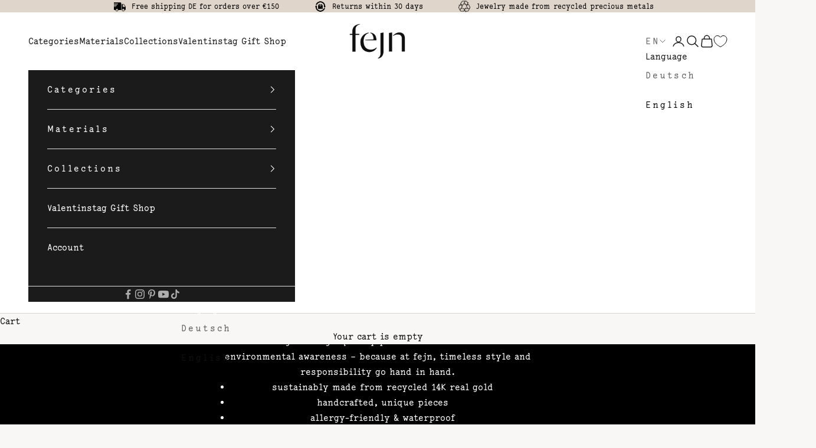

--- FILE ---
content_type: text/html; charset=utf-8
request_url: https://www.fejn.com/en/collections/solid-gold-stud-earring
body_size: 75971
content:
<!doctype html>

<html class="no-js" lang="en" dir="ltr">
  <head>
<meta name="google-site-verification" content="DSneUKioZIm9Lc4cam4JzSyrGqp7ZZjcx58tUo0vx_Y" />
  
    <!-- Google Tag Manager -->
<script async crossorigin fetchpriority="high" src="/cdn/shopifycloud/importmap-polyfill/es-modules-shim.2.4.0.js"></script>
<script>(function(w,d,s,l,i){w[l]=w[l]||[];w[l].push({'gtm.start':
new Date().getTime(),event:'gtm.js'});var f=d.getElementsByTagName(s)[0],
j=d.createElement(s),dl=l!='dataLayer'?'&l='+l:'';j.async=true;j.src=
'https://www.googletagmanager.com/gtm.js?id='+i+dl;f.parentNode.insertBefore(j,f);
})(window,document,'script','dataLayer','GTM-K6JNHQZ');</script>
<!-- End Google Tag Manager -->
                


    <meta charset="utf-8">
    <meta name="viewport" content="width=device-width, initial-scale=1.0, height=device-height, minimum-scale=1.0, maximum-scale=5.0">

    <title>Solid gold stud earrings | Simple &amp; elegant</title><meta name="description" content="Discover our elegant stud earrings made of solid gold ▷ For an elegant and individual look. Order online now!✓"><link rel="canonical" href="https://www.fejn.com/en/collections/solid-gold-stud-earring"><link rel="shortcut icon" href="//www.fejn.com/cdn/shop/files/Fav.png?v=1613731925&width=96">
      <link rel="apple-touch-icon" href="//www.fejn.com/cdn/shop/files/Fav.png?v=1613731925&width=180"><link rel="preconnect" href="https://fonts.shopifycdn.com" crossorigin>
    <link rel="dns-prefetch" href="https://productreviews.shopifycdn.com"><link rel="preload" href="//www.fejn.com/cdn/fonts/poppins/poppins_n3.05f58335c3209cce17da4f1f1ab324ebe2982441.woff2" as="font" type="font/woff2" crossorigin><script src="https://ajax.googleapis.com/ajax/libs/jquery/3.7.1/jquery.min.js"></script>
    <script src="https://cdn.ablyft.com/s/71315304.js"></script><meta property="og:type" content="website">
  <meta property="og:title" content="Solid Gold Stud Earrings"><meta property="og:image" content="http://www.fejn.com/cdn/shop/collections/Mood_Ohrstecker_Solid_Gold.jpg?v=1753341516&width=2048">
  <meta property="og:image:secure_url" content="https://www.fejn.com/cdn/shop/collections/Mood_Ohrstecker_Solid_Gold.jpg?v=1753341516&width=2048">
  <meta property="og:image:width" content="2000">
  <meta property="og:image:height" content="2000"><meta property="og:description" content="Discover our elegant stud earrings made of solid gold ▷ For an elegant and individual look. Order online now!✓"><meta property="og:url" content="https://www.fejn.com/en/collections/solid-gold-stud-earring">
<meta property="og:site_name" content="fejn jewelry"><meta name="twitter:card" content="summary"><meta name="twitter:title" content="Solid Gold Stud Earrings">
  <meta name="twitter:description" content="Small but mighty: Gold stud earrings (real gold) from fejn are a minimalist accessory with a big impact: Each individual stud earring is a high-quality piece made with care and environmental awareness – because at fejn, timeless style and responsibility go hand in hand.


 sustainably made from recycled 14K real gold



 handcrafted, unique pieces

 allergy-friendly &amp;amp; waterproof


"><meta name="twitter:image" content="https://www.fejn.com/cdn/shop/collections/Mood_Ohrstecker_Solid_Gold.jpg?crop=center&height=1200&v=1753341516&width=1200">
  <meta name="twitter:image:alt" content="ohrstecker gold 585 auf samttuch">


  <script type="application/ld+json">
  {
    "@context": "https://schema.org",
    "@type": "BreadcrumbList",
  "itemListElement": [{
      "@type": "ListItem",
      "position": 1,
      "name": "Home",
      "item": "https://www.fejn.com"
    },{
          "@type": "ListItem",
          "position": 2,
          "name": "Solid Gold Stud Earrings",
          "item": "https://www.fejn.com/en/collections/solid-gold-stud-earring"
        }]
  }
  </script>

<style>


  :root {
    /* Container */
    --container-max-width: 100%;
    --container-xxs-max-width: 27.5rem; /* 440px */
    --container-xs-max-width: 42.5rem; /* 680px */
    --container-sm-max-width: 61.25rem; /* 980px */
    --container-md-max-width: 71.875rem; /* 1150px */
    --container-lg-max-width: 78.75rem; /* 1260px */
    --container-xl-max-width: 85rem; /* 1360px */
    --container-gutter: 1.25rem;

    --section-with-border-vertical-spacing: 2.5rem;
    --section-with-border-vertical-spacing-tight:2.5rem;
    --section-without-border-vertical-spacing:3.75rem;
    --section-without-border-vertical-spacing-tight:3.75rem;

    --section-stack-gap:3rem;
    --section-stack-gap-tight: 2.25rem;

    /* Form settings */
    --form-gap: 1.25rem; /* Gap between fieldset and submit button */
    --fieldset-gap: 1rem; /* Gap between each form input within a fieldset */
    --form-control-gap: 0.625rem; /* Gap between input and label (ignored for floating label) */
    --checkbox-control-gap: 0.75rem; /* Horizontal gap between checkbox and its associated label */
    --input-padding-block: 0.65rem; /* Vertical padding for input, textarea and native select */
    --input-padding-inline: 0.8rem; /* Horizontal padding for input, textarea and native select */
    --checkbox-size: 0.875rem; /* Size (width and height) for checkbox */

    /* Other sizes */
    --sticky-area-height: calc(var(--announcement-bar-is-sticky, 0) * var(--announcement-bar-height, 0px) + var(--header-is-sticky, 0) * var(--header-height, 0px));

    /* RTL support */
    --transform-logical-flip: 1;
    --transform-origin-start: left;
    --transform-origin-end: right;

    /**
     * ---------------------------------------------------------------------
     * TYPOGRAPHY
     * ---------------------------------------------------------------------
     */

    /* Font properties */
    --heading-font-family: "Lacrima Senza Bold", -apple-system, 'Segoe UI', Roboto, 'Helvetica Neue', 'Noto Sans', 'Liberation Sans', Arial, sans-serif, 'Apple Color Emoji', 'Segoe UI Emoji', 'Segoe UI Symbol', 'Noto Color Emoji';
    --heading-font-weight: 400;
    --heading-font-style: normal;
    --heading-text-transform: normal;
    --heading-letter-spacing: 0.0em;
    --text-font-family: "Lacrima Senza Bold", sans-serif;
    --text-font-weight: 300;
    --text-font-style: normal;
    --text-letter-spacing: 0.0em;
    --button-font: var(--text-font-style) var(--text-font-weight) var(--text-sm) / 1.65 var(--text-font-family);
    --button-text-transform: uppercase;
    --button-letter-spacing: 0.0em;

    /* Font sizes */--text-heading-size-factor: 1;
    --text-h1: max(0.6875rem, clamp(1.375rem, 1.146341463414634rem + 0.975609756097561vw, 2rem) * var(--text-heading-size-factor));
    --text-h2: max(0.6875rem, clamp(1.25rem, 1.0670731707317074rem + 0.7804878048780488vw, 1.75rem) * var(--text-heading-size-factor));
    --text-h3: max(0.6875rem, clamp(1.125rem, 1.0335365853658536rem + 0.3902439024390244vw, 1.375rem) * var(--text-heading-size-factor));
    --text-h4: max(0.6875rem, clamp(1rem, 0.9542682926829268rem + 0.1951219512195122vw, 1.125rem) * var(--text-heading-size-factor));
    --text-h5: calc(0.875rem * var(--text-heading-size-factor));
    --text-h6: calc(0.75rem * var(--text-heading-size-factor));

    --text-xs: 12px;
    --text-sm: 0.875rem;
    --text-base: 0.9375rem;
    --text-lg: 1.0625rem;
    --text-xl: 1.1875rem;

    /**
     * ---------------------------------------------------------------------
     * COLORS
     * ---------------------------------------------------------------------
     */

    /* Color settings */--accent: 28 28 28;
    --text-primary: 14 15 15;
    --background-primary: 249 247 245;
    --background-secondary: 255 255 255;
    --border-color: 214 212 211;
    --page-overlay: 0 0 0 / 0.4;

    /* Button colors */
    --button-background-primary: 28 28 28;
    --button-text-primary: 255 255 255;

    /* Status colors */
    --success-background: 212 227 203;
    --success-text: 48 122 7;
    --warning-background: 253 241 224;
    --warning-text: 237 138 0;
    --error-background: 243 204 204;
    --error-text: 203 43 43;

    /* Product colors */
    --on-sale-text: 227 44 43;
    --on-sale-badge-background: 227 44 43;
    --on-sale-badge-text: 255 255 255;
    --sold-out-badge-background: 239 239 239;
    --sold-out-badge-text: 0 0 0 / 0.65;
    --custom-badge-background: 249 247 245;
    --custom-badge-text: 0 0 0 / 0.65;
    --star-color: 142 146 153;

    /* Header colors */--header-background: 255 255 255;
    --header-text: 28 28 28;
    --header-border-color: 221 221 221;

    /* Footer colors */--footer-background: 255 255 255;
    --footer-text: 142 146 153;
    --footer-border-color: 238 239 240;

    /* Modal colors */--modal-background: 255 255 255;
    --modal-text: 28 28 28;
    --modal-border-color: 221 221 221;

    /* Drawer colors (reuse the same as modal) */
    --drawer-background: 255 255 255;
    --drawer-text: 28 28 28;
    --drawer-border-color: 221 221 221;

    /* Popover background (uses the primary background) */
    --popover-background: 255 255 255;
    --popover-text: 14 15 15;
    --popover-border-color: 214 212 211;

    /* Rounded variables (used for border radius) */
    --rounded-full: 9999px;
    --button-border-radius: 0.0rem;
    --input-border-radius: 0.0rem;

    /* Box shadow */
    --shadow-sm: 0 2px 8px rgb(0 0 0 / 0.05);
    --shadow: 0 5px 15px rgb(0 0 0 / 0.05);
    --shadow-md: 0 5px 30px rgb(0 0 0 / 0.05);
    --shadow-block: px px px rgb(var(--text-primary) / 0.0);

    /**
     * ---------------------------------------------------------------------
     * OTHER
     * ---------------------------------------------------------------------
     */

    --checkmark-svg-url: url(//www.fejn.com/cdn/shop/t/68/assets/checkmark.svg?v=77552481021870063511761297602);
    --cursor-zoom-in-svg-url: url(//www.fejn.com/cdn/shop/t/68/assets/cursor-zoom-in.svg?v=63082880840977209321761297602);
  }

  [dir="rtl"]:root {
    /* RTL support */
    --transform-logical-flip: -1;
    --transform-origin-start: right;
    --transform-origin-end: left;
  }

  @media screen and (min-width: 700px) {
    :root {
      /* Typography (font size) */
      --text-xs: 0.8125rem;
      --text-sm: 0.875rem;
      --text-base: 0.9375rem;
      --text-lg: 1.0625rem;
      --text-xl: 1.3125rem;

      /* Spacing settings */
      --container-gutter: 2rem;
    }
  }

  @media screen and (min-width: 1000px) {
    :root {
      /* Spacing settings */
      --container-gutter: 3rem;

      --section-with-border-vertical-spacing: 4rem;
      --section-with-border-vertical-spacing-tight: 4rem;
      --section-without-border-vertical-spacing: 6rem;
      --section-without-border-vertical-spacing-tight: 6rem;

      --section-stack-gap:3rem;
      --section-stack-gap-tight:3rem;
    }
  }
</style><script>
  document.documentElement.classList.replace('no-js', 'js');

  // This allows to expose several variables to the global scope, to be used in scripts
  window.themeVariables = {
    settings: {
      showPageTransition: false,
      pageType: "collection",
      moneyFormat: "€{{amount_with_comma_separator}}",
      moneyWithCurrencyFormat: "€{{amount_with_comma_separator}} EUR",
      currencyCodeEnabled: false,
      cartType: "drawer"
    },

    strings: {
      addToCartButton: "Add to cart",
      soldOutButton: "Sold out",
      preOrderButton: "Pre-order",
      unavailableButton: "Unavailable",
      addedToCart: "Added to your cart!",
      closeGallery: "Close gallery",
      zoomGallery: "Zoom picture",
      errorGallery: "Image cannot be loaded",
      soldOutBadge: "Sold out",
      discountBadge: "Save @@",
      sku: "SKU:",
      shippingEstimatorNoResults: "Sorry, we do not ship to your address.",
      shippingEstimatorOneResult: "There is one shipping rate for your address:",
      shippingEstimatorMultipleResults: "There are several shipping rates for your address:",
      shippingEstimatorError: "One or more error occurred while retrieving shipping rates:",
      next: "Next",
      previous: "Previous"
    },

    mediaQueries: {
      'sm': 'screen and (min-width: 700px)',
      'md': 'screen and (min-width: 1000px)',
      'lg': 'screen and (min-width: 1150px)',
      'xl': 'screen and (min-width: 1400px)',
      '2xl': 'screen and (min-width: 1600px)',
      'sm-max': 'screen and (max-width: 699px)',
      'md-max': 'screen and (max-width: 999px)',
      'lg-max': 'screen and (max-width: 1149px)',
      'xl-max': 'screen and (max-width: 1399px)',
      '2xl-max': 'screen and (max-width: 1599px)',
      'motion-safe': '(prefers-reduced-motion: no-preference)',
      'motion-reduce': '(prefers-reduced-motion: reduce)',
      'supports-hover': 'screen and (pointer: fine)',
      'supports-touch': 'screen and (hover: none)'
    }
  };</script><script async src="//www.fejn.com/cdn/shop/t/68/assets/es-module-shims.min.js?v=100182981867188480621761297602"></script>
     
 
    <script src="//www.fejn.com/cdn/shop/t/68/assets/custom.js?v=51830862242442962801761297602" defer></script>

    <script type="importmap">{
        "imports": {
          "vendor": "//www.fejn.com/cdn/shop/t/68/assets/vendor.min.js?v=114730757745344854631761297602",
          "theme": "//www.fejn.com/cdn/shop/t/68/assets/theme.js?v=36402511414529263291761297602",
          "photoswipe": "//www.fejn.com/cdn/shop/t/68/assets/photoswipe.min.js?v=30761459775438637251761297602"
        }
      }
    </script>

    <script type="module" src="//www.fejn.com/cdn/shop/t/68/assets/vendor.min.js?v=114730757745344854631761297602"></script>
    <script type="module" src="//www.fejn.com/cdn/shop/t/68/assets/theme.js?v=36402511414529263291761297602"></script>

    <script>window.performance && window.performance.mark && window.performance.mark('shopify.content_for_header.start');</script><meta name="google-site-verification" content="ijKhC9vJ6OPMIcRjjGuExvMX5dYmFuY8WcwLAZkNBec">
<meta name="google-site-verification" content="TWd-lWZTGK072TOlzReaMBZNETO4nloMP6X6hCvcmlc">
<meta id="shopify-digital-wallet" name="shopify-digital-wallet" content="/5769920625/digital_wallets/dialog">
<meta name="shopify-checkout-api-token" content="f838e04f5a4e06a8e3bded7540916c4f">
<meta id="in-context-paypal-metadata" data-shop-id="5769920625" data-venmo-supported="false" data-environment="production" data-locale="en_US" data-paypal-v4="true" data-currency="EUR">
<link rel="alternate" type="application/atom+xml" title="Feed" href="/en/collections/solid-gold-stud-earring.atom" />
<link rel="alternate" hreflang="x-default" href="https://www.fejn.com/collections/echtgold-ohrstecker">
<link rel="alternate" hreflang="de" href="https://www.fejn.com/collections/echtgold-ohrstecker">
<link rel="alternate" hreflang="en" href="https://www.fejn.com/en/collections/solid-gold-stud-earring">
<link rel="alternate" type="application/json+oembed" href="https://www.fejn.com/en/collections/solid-gold-stud-earring.oembed">
<script async="async" src="/checkouts/internal/preloads.js?locale=en-DE"></script>
<link rel="preconnect" href="https://shop.app" crossorigin="anonymous">
<script async="async" src="https://shop.app/checkouts/internal/preloads.js?locale=en-DE&shop_id=5769920625" crossorigin="anonymous"></script>
<script id="apple-pay-shop-capabilities" type="application/json">{"shopId":5769920625,"countryCode":"DE","currencyCode":"EUR","merchantCapabilities":["supports3DS"],"merchantId":"gid:\/\/shopify\/Shop\/5769920625","merchantName":"fejn jewelry","requiredBillingContactFields":["postalAddress","email"],"requiredShippingContactFields":["postalAddress","email"],"shippingType":"shipping","supportedNetworks":["visa","maestro","masterCard","amex"],"total":{"type":"pending","label":"fejn jewelry","amount":"1.00"},"shopifyPaymentsEnabled":true,"supportsSubscriptions":true}</script>
<script id="shopify-features" type="application/json">{"accessToken":"f838e04f5a4e06a8e3bded7540916c4f","betas":["rich-media-storefront-analytics"],"domain":"www.fejn.com","predictiveSearch":true,"shopId":5769920625,"locale":"en"}</script>
<script>var Shopify = Shopify || {};
Shopify.shop = "fejn-jewelry.myshopify.com";
Shopify.locale = "en";
Shopify.currency = {"active":"EUR","rate":"1.0"};
Shopify.country = "DE";
Shopify.theme = {"name":"Prestige | SC-dp 24 Oct","id":185131696394,"schema_name":"Prestige","schema_version":"7.3.5","theme_store_id":855,"role":"main"};
Shopify.theme.handle = "null";
Shopify.theme.style = {"id":null,"handle":null};
Shopify.cdnHost = "www.fejn.com/cdn";
Shopify.routes = Shopify.routes || {};
Shopify.routes.root = "/en/";</script>
<script type="module">!function(o){(o.Shopify=o.Shopify||{}).modules=!0}(window);</script>
<script>!function(o){function n(){var o=[];function n(){o.push(Array.prototype.slice.apply(arguments))}return n.q=o,n}var t=o.Shopify=o.Shopify||{};t.loadFeatures=n(),t.autoloadFeatures=n()}(window);</script>
<script>
  window.ShopifyPay = window.ShopifyPay || {};
  window.ShopifyPay.apiHost = "shop.app\/pay";
  window.ShopifyPay.redirectState = null;
</script>
<script id="shop-js-analytics" type="application/json">{"pageType":"collection"}</script>
<script defer="defer" async type="module" src="//www.fejn.com/cdn/shopifycloud/shop-js/modules/v2/client.init-shop-cart-sync_BdyHc3Nr.en.esm.js"></script>
<script defer="defer" async type="module" src="//www.fejn.com/cdn/shopifycloud/shop-js/modules/v2/chunk.common_Daul8nwZ.esm.js"></script>
<script type="module">
  await import("//www.fejn.com/cdn/shopifycloud/shop-js/modules/v2/client.init-shop-cart-sync_BdyHc3Nr.en.esm.js");
await import("//www.fejn.com/cdn/shopifycloud/shop-js/modules/v2/chunk.common_Daul8nwZ.esm.js");

  window.Shopify.SignInWithShop?.initShopCartSync?.({"fedCMEnabled":true,"windoidEnabled":true});

</script>
<script>
  window.Shopify = window.Shopify || {};
  if (!window.Shopify.featureAssets) window.Shopify.featureAssets = {};
  window.Shopify.featureAssets['shop-js'] = {"shop-cart-sync":["modules/v2/client.shop-cart-sync_QYOiDySF.en.esm.js","modules/v2/chunk.common_Daul8nwZ.esm.js"],"init-fed-cm":["modules/v2/client.init-fed-cm_DchLp9rc.en.esm.js","modules/v2/chunk.common_Daul8nwZ.esm.js"],"shop-button":["modules/v2/client.shop-button_OV7bAJc5.en.esm.js","modules/v2/chunk.common_Daul8nwZ.esm.js"],"init-windoid":["modules/v2/client.init-windoid_DwxFKQ8e.en.esm.js","modules/v2/chunk.common_Daul8nwZ.esm.js"],"shop-cash-offers":["modules/v2/client.shop-cash-offers_DWtL6Bq3.en.esm.js","modules/v2/chunk.common_Daul8nwZ.esm.js","modules/v2/chunk.modal_CQq8HTM6.esm.js"],"shop-toast-manager":["modules/v2/client.shop-toast-manager_CX9r1SjA.en.esm.js","modules/v2/chunk.common_Daul8nwZ.esm.js"],"init-shop-email-lookup-coordinator":["modules/v2/client.init-shop-email-lookup-coordinator_UhKnw74l.en.esm.js","modules/v2/chunk.common_Daul8nwZ.esm.js"],"pay-button":["modules/v2/client.pay-button_DzxNnLDY.en.esm.js","modules/v2/chunk.common_Daul8nwZ.esm.js"],"avatar":["modules/v2/client.avatar_BTnouDA3.en.esm.js"],"init-shop-cart-sync":["modules/v2/client.init-shop-cart-sync_BdyHc3Nr.en.esm.js","modules/v2/chunk.common_Daul8nwZ.esm.js"],"shop-login-button":["modules/v2/client.shop-login-button_D8B466_1.en.esm.js","modules/v2/chunk.common_Daul8nwZ.esm.js","modules/v2/chunk.modal_CQq8HTM6.esm.js"],"init-customer-accounts-sign-up":["modules/v2/client.init-customer-accounts-sign-up_C8fpPm4i.en.esm.js","modules/v2/client.shop-login-button_D8B466_1.en.esm.js","modules/v2/chunk.common_Daul8nwZ.esm.js","modules/v2/chunk.modal_CQq8HTM6.esm.js"],"init-shop-for-new-customer-accounts":["modules/v2/client.init-shop-for-new-customer-accounts_CVTO0Ztu.en.esm.js","modules/v2/client.shop-login-button_D8B466_1.en.esm.js","modules/v2/chunk.common_Daul8nwZ.esm.js","modules/v2/chunk.modal_CQq8HTM6.esm.js"],"init-customer-accounts":["modules/v2/client.init-customer-accounts_dRgKMfrE.en.esm.js","modules/v2/client.shop-login-button_D8B466_1.en.esm.js","modules/v2/chunk.common_Daul8nwZ.esm.js","modules/v2/chunk.modal_CQq8HTM6.esm.js"],"shop-follow-button":["modules/v2/client.shop-follow-button_CkZpjEct.en.esm.js","modules/v2/chunk.common_Daul8nwZ.esm.js","modules/v2/chunk.modal_CQq8HTM6.esm.js"],"lead-capture":["modules/v2/client.lead-capture_BntHBhfp.en.esm.js","modules/v2/chunk.common_Daul8nwZ.esm.js","modules/v2/chunk.modal_CQq8HTM6.esm.js"],"checkout-modal":["modules/v2/client.checkout-modal_CfxcYbTm.en.esm.js","modules/v2/chunk.common_Daul8nwZ.esm.js","modules/v2/chunk.modal_CQq8HTM6.esm.js"],"shop-login":["modules/v2/client.shop-login_Da4GZ2H6.en.esm.js","modules/v2/chunk.common_Daul8nwZ.esm.js","modules/v2/chunk.modal_CQq8HTM6.esm.js"],"payment-terms":["modules/v2/client.payment-terms_MV4M3zvL.en.esm.js","modules/v2/chunk.common_Daul8nwZ.esm.js","modules/v2/chunk.modal_CQq8HTM6.esm.js"]};
</script>
<script id="__st">var __st={"a":5769920625,"offset":3600,"reqid":"263f367e-bf8a-44a0-a17b-8f898b974211-1769020234","pageurl":"www.fejn.com\/en\/collections\/solid-gold-stud-earring","u":"a2a2c934762f","p":"collection","rtyp":"collection","rid":516932239626};</script>
<script>window.ShopifyPaypalV4VisibilityTracking = true;</script>
<script id="captcha-bootstrap">!function(){'use strict';const t='contact',e='account',n='new_comment',o=[[t,t],['blogs',n],['comments',n],[t,'customer']],c=[[e,'customer_login'],[e,'guest_login'],[e,'recover_customer_password'],[e,'create_customer']],r=t=>t.map((([t,e])=>`form[action*='/${t}']:not([data-nocaptcha='true']) input[name='form_type'][value='${e}']`)).join(','),a=t=>()=>t?[...document.querySelectorAll(t)].map((t=>t.form)):[];function s(){const t=[...o],e=r(t);return a(e)}const i='password',u='form_key',d=['recaptcha-v3-token','g-recaptcha-response','h-captcha-response',i],f=()=>{try{return window.sessionStorage}catch{return}},m='__shopify_v',_=t=>t.elements[u];function p(t,e,n=!1){try{const o=window.sessionStorage,c=JSON.parse(o.getItem(e)),{data:r}=function(t){const{data:e,action:n}=t;return t[m]||n?{data:e,action:n}:{data:t,action:n}}(c);for(const[e,n]of Object.entries(r))t.elements[e]&&(t.elements[e].value=n);n&&o.removeItem(e)}catch(o){console.error('form repopulation failed',{error:o})}}const l='form_type',E='cptcha';function T(t){t.dataset[E]=!0}const w=window,h=w.document,L='Shopify',v='ce_forms',y='captcha';let A=!1;((t,e)=>{const n=(g='f06e6c50-85a8-45c8-87d0-21a2b65856fe',I='https://cdn.shopify.com/shopifycloud/storefront-forms-hcaptcha/ce_storefront_forms_captcha_hcaptcha.v1.5.2.iife.js',D={infoText:'Protected by hCaptcha',privacyText:'Privacy',termsText:'Terms'},(t,e,n)=>{const o=w[L][v],c=o.bindForm;if(c)return c(t,g,e,D).then(n);var r;o.q.push([[t,g,e,D],n]),r=I,A||(h.body.append(Object.assign(h.createElement('script'),{id:'captcha-provider',async:!0,src:r})),A=!0)});var g,I,D;w[L]=w[L]||{},w[L][v]=w[L][v]||{},w[L][v].q=[],w[L][y]=w[L][y]||{},w[L][y].protect=function(t,e){n(t,void 0,e),T(t)},Object.freeze(w[L][y]),function(t,e,n,w,h,L){const[v,y,A,g]=function(t,e,n){const i=e?o:[],u=t?c:[],d=[...i,...u],f=r(d),m=r(i),_=r(d.filter((([t,e])=>n.includes(e))));return[a(f),a(m),a(_),s()]}(w,h,L),I=t=>{const e=t.target;return e instanceof HTMLFormElement?e:e&&e.form},D=t=>v().includes(t);t.addEventListener('submit',(t=>{const e=I(t);if(!e)return;const n=D(e)&&!e.dataset.hcaptchaBound&&!e.dataset.recaptchaBound,o=_(e),c=g().includes(e)&&(!o||!o.value);(n||c)&&t.preventDefault(),c&&!n&&(function(t){try{if(!f())return;!function(t){const e=f();if(!e)return;const n=_(t);if(!n)return;const o=n.value;o&&e.removeItem(o)}(t);const e=Array.from(Array(32),(()=>Math.random().toString(36)[2])).join('');!function(t,e){_(t)||t.append(Object.assign(document.createElement('input'),{type:'hidden',name:u})),t.elements[u].value=e}(t,e),function(t,e){const n=f();if(!n)return;const o=[...t.querySelectorAll(`input[type='${i}']`)].map((({name:t})=>t)),c=[...d,...o],r={};for(const[a,s]of new FormData(t).entries())c.includes(a)||(r[a]=s);n.setItem(e,JSON.stringify({[m]:1,action:t.action,data:r}))}(t,e)}catch(e){console.error('failed to persist form',e)}}(e),e.submit())}));const S=(t,e)=>{t&&!t.dataset[E]&&(n(t,e.some((e=>e===t))),T(t))};for(const o of['focusin','change'])t.addEventListener(o,(t=>{const e=I(t);D(e)&&S(e,y())}));const B=e.get('form_key'),M=e.get(l),P=B&&M;t.addEventListener('DOMContentLoaded',(()=>{const t=y();if(P)for(const e of t)e.elements[l].value===M&&p(e,B);[...new Set([...A(),...v().filter((t=>'true'===t.dataset.shopifyCaptcha))])].forEach((e=>S(e,t)))}))}(h,new URLSearchParams(w.location.search),n,t,e,['guest_login'])})(!0,!0)}();</script>
<script integrity="sha256-4kQ18oKyAcykRKYeNunJcIwy7WH5gtpwJnB7kiuLZ1E=" data-source-attribution="shopify.loadfeatures" defer="defer" src="//www.fejn.com/cdn/shopifycloud/storefront/assets/storefront/load_feature-a0a9edcb.js" crossorigin="anonymous"></script>
<script crossorigin="anonymous" defer="defer" src="//www.fejn.com/cdn/shopifycloud/storefront/assets/shopify_pay/storefront-65b4c6d7.js?v=20250812"></script>
<script data-source-attribution="shopify.dynamic_checkout.dynamic.init">var Shopify=Shopify||{};Shopify.PaymentButton=Shopify.PaymentButton||{isStorefrontPortableWallets:!0,init:function(){window.Shopify.PaymentButton.init=function(){};var t=document.createElement("script");t.src="https://www.fejn.com/cdn/shopifycloud/portable-wallets/latest/portable-wallets.en.js",t.type="module",document.head.appendChild(t)}};
</script>
<script data-source-attribution="shopify.dynamic_checkout.buyer_consent">
  function portableWalletsHideBuyerConsent(e){var t=document.getElementById("shopify-buyer-consent"),n=document.getElementById("shopify-subscription-policy-button");t&&n&&(t.classList.add("hidden"),t.setAttribute("aria-hidden","true"),n.removeEventListener("click",e))}function portableWalletsShowBuyerConsent(e){var t=document.getElementById("shopify-buyer-consent"),n=document.getElementById("shopify-subscription-policy-button");t&&n&&(t.classList.remove("hidden"),t.removeAttribute("aria-hidden"),n.addEventListener("click",e))}window.Shopify?.PaymentButton&&(window.Shopify.PaymentButton.hideBuyerConsent=portableWalletsHideBuyerConsent,window.Shopify.PaymentButton.showBuyerConsent=portableWalletsShowBuyerConsent);
</script>
<script data-source-attribution="shopify.dynamic_checkout.cart.bootstrap">document.addEventListener("DOMContentLoaded",(function(){function t(){return document.querySelector("shopify-accelerated-checkout-cart, shopify-accelerated-checkout")}if(t())Shopify.PaymentButton.init();else{new MutationObserver((function(e,n){t()&&(Shopify.PaymentButton.init(),n.disconnect())})).observe(document.body,{childList:!0,subtree:!0})}}));
</script>
<link id="shopify-accelerated-checkout-styles" rel="stylesheet" media="screen" href="https://www.fejn.com/cdn/shopifycloud/portable-wallets/latest/accelerated-checkout-backwards-compat.css" crossorigin="anonymous">
<style id="shopify-accelerated-checkout-cart">
        #shopify-buyer-consent {
  margin-top: 1em;
  display: inline-block;
  width: 100%;
}

#shopify-buyer-consent.hidden {
  display: none;
}

#shopify-subscription-policy-button {
  background: none;
  border: none;
  padding: 0;
  text-decoration: underline;
  font-size: inherit;
  cursor: pointer;
}

#shopify-subscription-policy-button::before {
  box-shadow: none;
}

      </style>

<script>window.performance && window.performance.mark && window.performance.mark('shopify.content_for_header.end');</script>
    
<link href="//www.fejn.com/cdn/shop/t/68/assets/theme.css?v=147089282207220133601761297602" rel="stylesheet" type="text/css" media="all" /><style>
@font-face {
  font-family: "Lacrima Senza Light";
src: url("//www.fejn.com/cdn/shop/files/LacrimaSenzaWEB-Light.woff2?v=12275019117556546806") format("woff2"),
       url("//www.fejn.com/cdn/shop/files/LacrimaSenzaWEB-Light.woff?v=776440473464299265") format("woff");
        font-weight: normal;
font-style: normal;
} 

@font-face {
  font-family: "Lacrima Senza";
src: url("//www.fejn.com/cdn/shop/files/LacrimaSenzaWEB-Light.woff2?v=12275019117556546806") format("woff2"),
       url("//www.fejn.com/cdn/shop/files/LacrimaSenzaWEB-Light.woff?v=776440473464299265") format("woff");
        font-weight: normal;
font-style: normal;
} 

@font-face {
  font-family: "Lacrima Senza";
src: url("//www.fejn.com/cdn/shop/files/LacrimaSenzaWEB-Bold.woff2?v=10954896547084057028") format("woff2"),
       url("//www.fejn.com/cdn/shop/files/LacrimaSenzaWEB-Bold.woff?v=1168050293607338218") format("woff");
        font-weight: bold;
font-style: normal;
} 

      
@font-face {
  font-family: "Lacrima Senza Bold";
  src: url("//www.fejn.com/cdn/shop/files/LacrimaSenzaWEB-Bold.woff2?v=10954896547084057028") format("woff2"),
       url("//www.fejn.com/cdn/shop/files/LacrimaSenzaWEB-Bold.woff?v=1168050293607338218") format("woff");
  font-weight: normal;
font-style: normal;
} 

      
@font-face {
  font-family: "Dala Moa";
  src: url("//www.fejn.com/cdn/shop/files/DalaMoa-RegularNo2-Web.woff2?v=10806682185446267675") format("woff2"),
       url("//www.fejn.com/cdn/shop/files/DalaMoa-RegularNo2-Web.woff?v=8326401293970952133") format("woff");
  font-weight: normal;
font-style: normal;
}

    </style>
<!-- Start cookieyes banner --> <script id="cookieyes" type="text/javascript" src="https://cdn-cookieyes.com/common/shopify.js"></script> <script id="cookieyes" type="text/javascript" src="https://cdn-cookieyes.com/client_data/b84c0d12f1a344d6fc207745/script.js"></script> <!-- End cookieyes banner -->
    <script>
      document.addEventListener("cookieyes_consent_update", function (eventData) {
        console.log(eventData);
        if(eventData.detail.accepted.length > 1){
                 window.Shopify.customerPrivacy.setTrackingConsent({
                    "analytics":    true,
                    "marketing":    true,
                    "preferences":  true,
                    "sale_of_data": true
                 }, () => {}); 
        }

      });
    </script>
    
  <!-- BEGIN app block: shopify://apps/klaviyo-email-marketing-sms/blocks/klaviyo-onsite-embed/2632fe16-c075-4321-a88b-50b567f42507 -->












  <script async src="https://static.klaviyo.com/onsite/js/WY3cNT/klaviyo.js?company_id=WY3cNT"></script>
  <script>!function(){if(!window.klaviyo){window._klOnsite=window._klOnsite||[];try{window.klaviyo=new Proxy({},{get:function(n,i){return"push"===i?function(){var n;(n=window._klOnsite).push.apply(n,arguments)}:function(){for(var n=arguments.length,o=new Array(n),w=0;w<n;w++)o[w]=arguments[w];var t="function"==typeof o[o.length-1]?o.pop():void 0,e=new Promise((function(n){window._klOnsite.push([i].concat(o,[function(i){t&&t(i),n(i)}]))}));return e}}})}catch(n){window.klaviyo=window.klaviyo||[],window.klaviyo.push=function(){var n;(n=window._klOnsite).push.apply(n,arguments)}}}}();</script>

  




  <script>
    window.klaviyoReviewsProductDesignMode = false
  </script>







<!-- END app block --><!-- BEGIN app block: shopify://apps/sitemap-noindex-pro-seo/blocks/html-sitemap-styler/4d815e2c-5af0-46ba-8301-d0f9cf660031 -->


<!-- END app block --><!-- BEGIN app block: shopify://apps/simprosys-google-shopping-feed/blocks/core_settings_block/1f0b859e-9fa6-4007-97e8-4513aff5ff3b --><!-- BEGIN: GSF App Core Tags & Scripts by Simprosys Google Shopping Feed -->









<!-- END: GSF App Core Tags & Scripts by Simprosys Google Shopping Feed -->
<!-- END app block --><!-- BEGIN app block: shopify://apps/seowill-redirects/blocks/brokenlink-404/cc7b1996-e567-42d0-8862-356092041863 -->
<script type="text/javascript">
    !function(t){var e={};function r(n){if(e[n])return e[n].exports;var o=e[n]={i:n,l:!1,exports:{}};return t[n].call(o.exports,o,o.exports,r),o.l=!0,o.exports}r.m=t,r.c=e,r.d=function(t,e,n){r.o(t,e)||Object.defineProperty(t,e,{enumerable:!0,get:n})},r.r=function(t){"undefined"!==typeof Symbol&&Symbol.toStringTag&&Object.defineProperty(t,Symbol.toStringTag,{value:"Module"}),Object.defineProperty(t,"__esModule",{value:!0})},r.t=function(t,e){if(1&e&&(t=r(t)),8&e)return t;if(4&e&&"object"===typeof t&&t&&t.__esModule)return t;var n=Object.create(null);if(r.r(n),Object.defineProperty(n,"default",{enumerable:!0,value:t}),2&e&&"string"!=typeof t)for(var o in t)r.d(n,o,function(e){return t[e]}.bind(null,o));return n},r.n=function(t){var e=t&&t.__esModule?function(){return t.default}:function(){return t};return r.d(e,"a",e),e},r.o=function(t,e){return Object.prototype.hasOwnProperty.call(t,e)},r.p="",r(r.s=11)}([function(t,e,r){"use strict";var n=r(2),o=Object.prototype.toString;function i(t){return"[object Array]"===o.call(t)}function a(t){return"undefined"===typeof t}function u(t){return null!==t&&"object"===typeof t}function s(t){return"[object Function]"===o.call(t)}function c(t,e){if(null!==t&&"undefined"!==typeof t)if("object"!==typeof t&&(t=[t]),i(t))for(var r=0,n=t.length;r<n;r++)e.call(null,t[r],r,t);else for(var o in t)Object.prototype.hasOwnProperty.call(t,o)&&e.call(null,t[o],o,t)}t.exports={isArray:i,isArrayBuffer:function(t){return"[object ArrayBuffer]"===o.call(t)},isBuffer:function(t){return null!==t&&!a(t)&&null!==t.constructor&&!a(t.constructor)&&"function"===typeof t.constructor.isBuffer&&t.constructor.isBuffer(t)},isFormData:function(t){return"undefined"!==typeof FormData&&t instanceof FormData},isArrayBufferView:function(t){return"undefined"!==typeof ArrayBuffer&&ArrayBuffer.isView?ArrayBuffer.isView(t):t&&t.buffer&&t.buffer instanceof ArrayBuffer},isString:function(t){return"string"===typeof t},isNumber:function(t){return"number"===typeof t},isObject:u,isUndefined:a,isDate:function(t){return"[object Date]"===o.call(t)},isFile:function(t){return"[object File]"===o.call(t)},isBlob:function(t){return"[object Blob]"===o.call(t)},isFunction:s,isStream:function(t){return u(t)&&s(t.pipe)},isURLSearchParams:function(t){return"undefined"!==typeof URLSearchParams&&t instanceof URLSearchParams},isStandardBrowserEnv:function(){return("undefined"===typeof navigator||"ReactNative"!==navigator.product&&"NativeScript"!==navigator.product&&"NS"!==navigator.product)&&("undefined"!==typeof window&&"undefined"!==typeof document)},forEach:c,merge:function t(){var e={};function r(r,n){"object"===typeof e[n]&&"object"===typeof r?e[n]=t(e[n],r):e[n]=r}for(var n=0,o=arguments.length;n<o;n++)c(arguments[n],r);return e},deepMerge:function t(){var e={};function r(r,n){"object"===typeof e[n]&&"object"===typeof r?e[n]=t(e[n],r):e[n]="object"===typeof r?t({},r):r}for(var n=0,o=arguments.length;n<o;n++)c(arguments[n],r);return e},extend:function(t,e,r){return c(e,(function(e,o){t[o]=r&&"function"===typeof e?n(e,r):e})),t},trim:function(t){return t.replace(/^\s*/,"").replace(/\s*$/,"")}}},function(t,e,r){t.exports=r(12)},function(t,e,r){"use strict";t.exports=function(t,e){return function(){for(var r=new Array(arguments.length),n=0;n<r.length;n++)r[n]=arguments[n];return t.apply(e,r)}}},function(t,e,r){"use strict";var n=r(0);function o(t){return encodeURIComponent(t).replace(/%40/gi,"@").replace(/%3A/gi,":").replace(/%24/g,"$").replace(/%2C/gi,",").replace(/%20/g,"+").replace(/%5B/gi,"[").replace(/%5D/gi,"]")}t.exports=function(t,e,r){if(!e)return t;var i;if(r)i=r(e);else if(n.isURLSearchParams(e))i=e.toString();else{var a=[];n.forEach(e,(function(t,e){null!==t&&"undefined"!==typeof t&&(n.isArray(t)?e+="[]":t=[t],n.forEach(t,(function(t){n.isDate(t)?t=t.toISOString():n.isObject(t)&&(t=JSON.stringify(t)),a.push(o(e)+"="+o(t))})))})),i=a.join("&")}if(i){var u=t.indexOf("#");-1!==u&&(t=t.slice(0,u)),t+=(-1===t.indexOf("?")?"?":"&")+i}return t}},function(t,e,r){"use strict";t.exports=function(t){return!(!t||!t.__CANCEL__)}},function(t,e,r){"use strict";(function(e){var n=r(0),o=r(19),i={"Content-Type":"application/x-www-form-urlencoded"};function a(t,e){!n.isUndefined(t)&&n.isUndefined(t["Content-Type"])&&(t["Content-Type"]=e)}var u={adapter:function(){var t;return("undefined"!==typeof XMLHttpRequest||"undefined"!==typeof e&&"[object process]"===Object.prototype.toString.call(e))&&(t=r(6)),t}(),transformRequest:[function(t,e){return o(e,"Accept"),o(e,"Content-Type"),n.isFormData(t)||n.isArrayBuffer(t)||n.isBuffer(t)||n.isStream(t)||n.isFile(t)||n.isBlob(t)?t:n.isArrayBufferView(t)?t.buffer:n.isURLSearchParams(t)?(a(e,"application/x-www-form-urlencoded;charset=utf-8"),t.toString()):n.isObject(t)?(a(e,"application/json;charset=utf-8"),JSON.stringify(t)):t}],transformResponse:[function(t){if("string"===typeof t)try{t=JSON.parse(t)}catch(e){}return t}],timeout:0,xsrfCookieName:"XSRF-TOKEN",xsrfHeaderName:"X-XSRF-TOKEN",maxContentLength:-1,validateStatus:function(t){return t>=200&&t<300},headers:{common:{Accept:"application/json, text/plain, */*"}}};n.forEach(["delete","get","head"],(function(t){u.headers[t]={}})),n.forEach(["post","put","patch"],(function(t){u.headers[t]=n.merge(i)})),t.exports=u}).call(this,r(18))},function(t,e,r){"use strict";var n=r(0),o=r(20),i=r(3),a=r(22),u=r(25),s=r(26),c=r(7);t.exports=function(t){return new Promise((function(e,f){var l=t.data,p=t.headers;n.isFormData(l)&&delete p["Content-Type"];var h=new XMLHttpRequest;if(t.auth){var d=t.auth.username||"",m=t.auth.password||"";p.Authorization="Basic "+btoa(d+":"+m)}var y=a(t.baseURL,t.url);if(h.open(t.method.toUpperCase(),i(y,t.params,t.paramsSerializer),!0),h.timeout=t.timeout,h.onreadystatechange=function(){if(h&&4===h.readyState&&(0!==h.status||h.responseURL&&0===h.responseURL.indexOf("file:"))){var r="getAllResponseHeaders"in h?u(h.getAllResponseHeaders()):null,n={data:t.responseType&&"text"!==t.responseType?h.response:h.responseText,status:h.status,statusText:h.statusText,headers:r,config:t,request:h};o(e,f,n),h=null}},h.onabort=function(){h&&(f(c("Request aborted",t,"ECONNABORTED",h)),h=null)},h.onerror=function(){f(c("Network Error",t,null,h)),h=null},h.ontimeout=function(){var e="timeout of "+t.timeout+"ms exceeded";t.timeoutErrorMessage&&(e=t.timeoutErrorMessage),f(c(e,t,"ECONNABORTED",h)),h=null},n.isStandardBrowserEnv()){var v=r(27),g=(t.withCredentials||s(y))&&t.xsrfCookieName?v.read(t.xsrfCookieName):void 0;g&&(p[t.xsrfHeaderName]=g)}if("setRequestHeader"in h&&n.forEach(p,(function(t,e){"undefined"===typeof l&&"content-type"===e.toLowerCase()?delete p[e]:h.setRequestHeader(e,t)})),n.isUndefined(t.withCredentials)||(h.withCredentials=!!t.withCredentials),t.responseType)try{h.responseType=t.responseType}catch(w){if("json"!==t.responseType)throw w}"function"===typeof t.onDownloadProgress&&h.addEventListener("progress",t.onDownloadProgress),"function"===typeof t.onUploadProgress&&h.upload&&h.upload.addEventListener("progress",t.onUploadProgress),t.cancelToken&&t.cancelToken.promise.then((function(t){h&&(h.abort(),f(t),h=null)})),void 0===l&&(l=null),h.send(l)}))}},function(t,e,r){"use strict";var n=r(21);t.exports=function(t,e,r,o,i){var a=new Error(t);return n(a,e,r,o,i)}},function(t,e,r){"use strict";var n=r(0);t.exports=function(t,e){e=e||{};var r={},o=["url","method","params","data"],i=["headers","auth","proxy"],a=["baseURL","url","transformRequest","transformResponse","paramsSerializer","timeout","withCredentials","adapter","responseType","xsrfCookieName","xsrfHeaderName","onUploadProgress","onDownloadProgress","maxContentLength","validateStatus","maxRedirects","httpAgent","httpsAgent","cancelToken","socketPath"];n.forEach(o,(function(t){"undefined"!==typeof e[t]&&(r[t]=e[t])})),n.forEach(i,(function(o){n.isObject(e[o])?r[o]=n.deepMerge(t[o],e[o]):"undefined"!==typeof e[o]?r[o]=e[o]:n.isObject(t[o])?r[o]=n.deepMerge(t[o]):"undefined"!==typeof t[o]&&(r[o]=t[o])})),n.forEach(a,(function(n){"undefined"!==typeof e[n]?r[n]=e[n]:"undefined"!==typeof t[n]&&(r[n]=t[n])}));var u=o.concat(i).concat(a),s=Object.keys(e).filter((function(t){return-1===u.indexOf(t)}));return n.forEach(s,(function(n){"undefined"!==typeof e[n]?r[n]=e[n]:"undefined"!==typeof t[n]&&(r[n]=t[n])})),r}},function(t,e,r){"use strict";function n(t){this.message=t}n.prototype.toString=function(){return"Cancel"+(this.message?": "+this.message:"")},n.prototype.__CANCEL__=!0,t.exports=n},function(t,e,r){t.exports=r(13)},function(t,e,r){t.exports=r(30)},function(t,e,r){var n=function(t){"use strict";var e=Object.prototype,r=e.hasOwnProperty,n="function"===typeof Symbol?Symbol:{},o=n.iterator||"@@iterator",i=n.asyncIterator||"@@asyncIterator",a=n.toStringTag||"@@toStringTag";function u(t,e,r){return Object.defineProperty(t,e,{value:r,enumerable:!0,configurable:!0,writable:!0}),t[e]}try{u({},"")}catch(S){u=function(t,e,r){return t[e]=r}}function s(t,e,r,n){var o=e&&e.prototype instanceof l?e:l,i=Object.create(o.prototype),a=new L(n||[]);return i._invoke=function(t,e,r){var n="suspendedStart";return function(o,i){if("executing"===n)throw new Error("Generator is already running");if("completed"===n){if("throw"===o)throw i;return j()}for(r.method=o,r.arg=i;;){var a=r.delegate;if(a){var u=x(a,r);if(u){if(u===f)continue;return u}}if("next"===r.method)r.sent=r._sent=r.arg;else if("throw"===r.method){if("suspendedStart"===n)throw n="completed",r.arg;r.dispatchException(r.arg)}else"return"===r.method&&r.abrupt("return",r.arg);n="executing";var s=c(t,e,r);if("normal"===s.type){if(n=r.done?"completed":"suspendedYield",s.arg===f)continue;return{value:s.arg,done:r.done}}"throw"===s.type&&(n="completed",r.method="throw",r.arg=s.arg)}}}(t,r,a),i}function c(t,e,r){try{return{type:"normal",arg:t.call(e,r)}}catch(S){return{type:"throw",arg:S}}}t.wrap=s;var f={};function l(){}function p(){}function h(){}var d={};d[o]=function(){return this};var m=Object.getPrototypeOf,y=m&&m(m(T([])));y&&y!==e&&r.call(y,o)&&(d=y);var v=h.prototype=l.prototype=Object.create(d);function g(t){["next","throw","return"].forEach((function(e){u(t,e,(function(t){return this._invoke(e,t)}))}))}function w(t,e){var n;this._invoke=function(o,i){function a(){return new e((function(n,a){!function n(o,i,a,u){var s=c(t[o],t,i);if("throw"!==s.type){var f=s.arg,l=f.value;return l&&"object"===typeof l&&r.call(l,"__await")?e.resolve(l.__await).then((function(t){n("next",t,a,u)}),(function(t){n("throw",t,a,u)})):e.resolve(l).then((function(t){f.value=t,a(f)}),(function(t){return n("throw",t,a,u)}))}u(s.arg)}(o,i,n,a)}))}return n=n?n.then(a,a):a()}}function x(t,e){var r=t.iterator[e.method];if(void 0===r){if(e.delegate=null,"throw"===e.method){if(t.iterator.return&&(e.method="return",e.arg=void 0,x(t,e),"throw"===e.method))return f;e.method="throw",e.arg=new TypeError("The iterator does not provide a 'throw' method")}return f}var n=c(r,t.iterator,e.arg);if("throw"===n.type)return e.method="throw",e.arg=n.arg,e.delegate=null,f;var o=n.arg;return o?o.done?(e[t.resultName]=o.value,e.next=t.nextLoc,"return"!==e.method&&(e.method="next",e.arg=void 0),e.delegate=null,f):o:(e.method="throw",e.arg=new TypeError("iterator result is not an object"),e.delegate=null,f)}function b(t){var e={tryLoc:t[0]};1 in t&&(e.catchLoc=t[1]),2 in t&&(e.finallyLoc=t[2],e.afterLoc=t[3]),this.tryEntries.push(e)}function E(t){var e=t.completion||{};e.type="normal",delete e.arg,t.completion=e}function L(t){this.tryEntries=[{tryLoc:"root"}],t.forEach(b,this),this.reset(!0)}function T(t){if(t){var e=t[o];if(e)return e.call(t);if("function"===typeof t.next)return t;if(!isNaN(t.length)){var n=-1,i=function e(){for(;++n<t.length;)if(r.call(t,n))return e.value=t[n],e.done=!1,e;return e.value=void 0,e.done=!0,e};return i.next=i}}return{next:j}}function j(){return{value:void 0,done:!0}}return p.prototype=v.constructor=h,h.constructor=p,p.displayName=u(h,a,"GeneratorFunction"),t.isGeneratorFunction=function(t){var e="function"===typeof t&&t.constructor;return!!e&&(e===p||"GeneratorFunction"===(e.displayName||e.name))},t.mark=function(t){return Object.setPrototypeOf?Object.setPrototypeOf(t,h):(t.__proto__=h,u(t,a,"GeneratorFunction")),t.prototype=Object.create(v),t},t.awrap=function(t){return{__await:t}},g(w.prototype),w.prototype[i]=function(){return this},t.AsyncIterator=w,t.async=function(e,r,n,o,i){void 0===i&&(i=Promise);var a=new w(s(e,r,n,o),i);return t.isGeneratorFunction(r)?a:a.next().then((function(t){return t.done?t.value:a.next()}))},g(v),u(v,a,"Generator"),v[o]=function(){return this},v.toString=function(){return"[object Generator]"},t.keys=function(t){var e=[];for(var r in t)e.push(r);return e.reverse(),function r(){for(;e.length;){var n=e.pop();if(n in t)return r.value=n,r.done=!1,r}return r.done=!0,r}},t.values=T,L.prototype={constructor:L,reset:function(t){if(this.prev=0,this.next=0,this.sent=this._sent=void 0,this.done=!1,this.delegate=null,this.method="next",this.arg=void 0,this.tryEntries.forEach(E),!t)for(var e in this)"t"===e.charAt(0)&&r.call(this,e)&&!isNaN(+e.slice(1))&&(this[e]=void 0)},stop:function(){this.done=!0;var t=this.tryEntries[0].completion;if("throw"===t.type)throw t.arg;return this.rval},dispatchException:function(t){if(this.done)throw t;var e=this;function n(r,n){return a.type="throw",a.arg=t,e.next=r,n&&(e.method="next",e.arg=void 0),!!n}for(var o=this.tryEntries.length-1;o>=0;--o){var i=this.tryEntries[o],a=i.completion;if("root"===i.tryLoc)return n("end");if(i.tryLoc<=this.prev){var u=r.call(i,"catchLoc"),s=r.call(i,"finallyLoc");if(u&&s){if(this.prev<i.catchLoc)return n(i.catchLoc,!0);if(this.prev<i.finallyLoc)return n(i.finallyLoc)}else if(u){if(this.prev<i.catchLoc)return n(i.catchLoc,!0)}else{if(!s)throw new Error("try statement without catch or finally");if(this.prev<i.finallyLoc)return n(i.finallyLoc)}}}},abrupt:function(t,e){for(var n=this.tryEntries.length-1;n>=0;--n){var o=this.tryEntries[n];if(o.tryLoc<=this.prev&&r.call(o,"finallyLoc")&&this.prev<o.finallyLoc){var i=o;break}}i&&("break"===t||"continue"===t)&&i.tryLoc<=e&&e<=i.finallyLoc&&(i=null);var a=i?i.completion:{};return a.type=t,a.arg=e,i?(this.method="next",this.next=i.finallyLoc,f):this.complete(a)},complete:function(t,e){if("throw"===t.type)throw t.arg;return"break"===t.type||"continue"===t.type?this.next=t.arg:"return"===t.type?(this.rval=this.arg=t.arg,this.method="return",this.next="end"):"normal"===t.type&&e&&(this.next=e),f},finish:function(t){for(var e=this.tryEntries.length-1;e>=0;--e){var r=this.tryEntries[e];if(r.finallyLoc===t)return this.complete(r.completion,r.afterLoc),E(r),f}},catch:function(t){for(var e=this.tryEntries.length-1;e>=0;--e){var r=this.tryEntries[e];if(r.tryLoc===t){var n=r.completion;if("throw"===n.type){var o=n.arg;E(r)}return o}}throw new Error("illegal catch attempt")},delegateYield:function(t,e,r){return this.delegate={iterator:T(t),resultName:e,nextLoc:r},"next"===this.method&&(this.arg=void 0),f}},t}(t.exports);try{regeneratorRuntime=n}catch(o){Function("r","regeneratorRuntime = r")(n)}},function(t,e,r){"use strict";var n=r(0),o=r(2),i=r(14),a=r(8);function u(t){var e=new i(t),r=o(i.prototype.request,e);return n.extend(r,i.prototype,e),n.extend(r,e),r}var s=u(r(5));s.Axios=i,s.create=function(t){return u(a(s.defaults,t))},s.Cancel=r(9),s.CancelToken=r(28),s.isCancel=r(4),s.all=function(t){return Promise.all(t)},s.spread=r(29),t.exports=s,t.exports.default=s},function(t,e,r){"use strict";var n=r(0),o=r(3),i=r(15),a=r(16),u=r(8);function s(t){this.defaults=t,this.interceptors={request:new i,response:new i}}s.prototype.request=function(t){"string"===typeof t?(t=arguments[1]||{}).url=arguments[0]:t=t||{},(t=u(this.defaults,t)).method?t.method=t.method.toLowerCase():this.defaults.method?t.method=this.defaults.method.toLowerCase():t.method="get";var e=[a,void 0],r=Promise.resolve(t);for(this.interceptors.request.forEach((function(t){e.unshift(t.fulfilled,t.rejected)})),this.interceptors.response.forEach((function(t){e.push(t.fulfilled,t.rejected)}));e.length;)r=r.then(e.shift(),e.shift());return r},s.prototype.getUri=function(t){return t=u(this.defaults,t),o(t.url,t.params,t.paramsSerializer).replace(/^\?/,"")},n.forEach(["delete","get","head","options"],(function(t){s.prototype[t]=function(e,r){return this.request(n.merge(r||{},{method:t,url:e}))}})),n.forEach(["post","put","patch"],(function(t){s.prototype[t]=function(e,r,o){return this.request(n.merge(o||{},{method:t,url:e,data:r}))}})),t.exports=s},function(t,e,r){"use strict";var n=r(0);function o(){this.handlers=[]}o.prototype.use=function(t,e){return this.handlers.push({fulfilled:t,rejected:e}),this.handlers.length-1},o.prototype.eject=function(t){this.handlers[t]&&(this.handlers[t]=null)},o.prototype.forEach=function(t){n.forEach(this.handlers,(function(e){null!==e&&t(e)}))},t.exports=o},function(t,e,r){"use strict";var n=r(0),o=r(17),i=r(4),a=r(5);function u(t){t.cancelToken&&t.cancelToken.throwIfRequested()}t.exports=function(t){return u(t),t.headers=t.headers||{},t.data=o(t.data,t.headers,t.transformRequest),t.headers=n.merge(t.headers.common||{},t.headers[t.method]||{},t.headers),n.forEach(["delete","get","head","post","put","patch","common"],(function(e){delete t.headers[e]})),(t.adapter||a.adapter)(t).then((function(e){return u(t),e.data=o(e.data,e.headers,t.transformResponse),e}),(function(e){return i(e)||(u(t),e&&e.response&&(e.response.data=o(e.response.data,e.response.headers,t.transformResponse))),Promise.reject(e)}))}},function(t,e,r){"use strict";var n=r(0);t.exports=function(t,e,r){return n.forEach(r,(function(r){t=r(t,e)})),t}},function(t,e){var r,n,o=t.exports={};function i(){throw new Error("setTimeout has not been defined")}function a(){throw new Error("clearTimeout has not been defined")}function u(t){if(r===setTimeout)return setTimeout(t,0);if((r===i||!r)&&setTimeout)return r=setTimeout,setTimeout(t,0);try{return r(t,0)}catch(e){try{return r.call(null,t,0)}catch(e){return r.call(this,t,0)}}}!function(){try{r="function"===typeof setTimeout?setTimeout:i}catch(t){r=i}try{n="function"===typeof clearTimeout?clearTimeout:a}catch(t){n=a}}();var s,c=[],f=!1,l=-1;function p(){f&&s&&(f=!1,s.length?c=s.concat(c):l=-1,c.length&&h())}function h(){if(!f){var t=u(p);f=!0;for(var e=c.length;e;){for(s=c,c=[];++l<e;)s&&s[l].run();l=-1,e=c.length}s=null,f=!1,function(t){if(n===clearTimeout)return clearTimeout(t);if((n===a||!n)&&clearTimeout)return n=clearTimeout,clearTimeout(t);try{n(t)}catch(e){try{return n.call(null,t)}catch(e){return n.call(this,t)}}}(t)}}function d(t,e){this.fun=t,this.array=e}function m(){}o.nextTick=function(t){var e=new Array(arguments.length-1);if(arguments.length>1)for(var r=1;r<arguments.length;r++)e[r-1]=arguments[r];c.push(new d(t,e)),1!==c.length||f||u(h)},d.prototype.run=function(){this.fun.apply(null,this.array)},o.title="browser",o.browser=!0,o.env={},o.argv=[],o.version="",o.versions={},o.on=m,o.addListener=m,o.once=m,o.off=m,o.removeListener=m,o.removeAllListeners=m,o.emit=m,o.prependListener=m,o.prependOnceListener=m,o.listeners=function(t){return[]},o.binding=function(t){throw new Error("process.binding is not supported")},o.cwd=function(){return"/"},o.chdir=function(t){throw new Error("process.chdir is not supported")},o.umask=function(){return 0}},function(t,e,r){"use strict";var n=r(0);t.exports=function(t,e){n.forEach(t,(function(r,n){n!==e&&n.toUpperCase()===e.toUpperCase()&&(t[e]=r,delete t[n])}))}},function(t,e,r){"use strict";var n=r(7);t.exports=function(t,e,r){var o=r.config.validateStatus;!o||o(r.status)?t(r):e(n("Request failed with status code "+r.status,r.config,null,r.request,r))}},function(t,e,r){"use strict";t.exports=function(t,e,r,n,o){return t.config=e,r&&(t.code=r),t.request=n,t.response=o,t.isAxiosError=!0,t.toJSON=function(){return{message:this.message,name:this.name,description:this.description,number:this.number,fileName:this.fileName,lineNumber:this.lineNumber,columnNumber:this.columnNumber,stack:this.stack,config:this.config,code:this.code}},t}},function(t,e,r){"use strict";var n=r(23),o=r(24);t.exports=function(t,e){return t&&!n(e)?o(t,e):e}},function(t,e,r){"use strict";t.exports=function(t){return/^([a-z][a-z\d\+\-\.]*:)?\/\//i.test(t)}},function(t,e,r){"use strict";t.exports=function(t,e){return e?t.replace(/\/+$/,"")+"/"+e.replace(/^\/+/,""):t}},function(t,e,r){"use strict";var n=r(0),o=["age","authorization","content-length","content-type","etag","expires","from","host","if-modified-since","if-unmodified-since","last-modified","location","max-forwards","proxy-authorization","referer","retry-after","user-agent"];t.exports=function(t){var e,r,i,a={};return t?(n.forEach(t.split("\n"),(function(t){if(i=t.indexOf(":"),e=n.trim(t.substr(0,i)).toLowerCase(),r=n.trim(t.substr(i+1)),e){if(a[e]&&o.indexOf(e)>=0)return;a[e]="set-cookie"===e?(a[e]?a[e]:[]).concat([r]):a[e]?a[e]+", "+r:r}})),a):a}},function(t,e,r){"use strict";var n=r(0);t.exports=n.isStandardBrowserEnv()?function(){var t,e=/(msie|trident)/i.test(navigator.userAgent),r=document.createElement("a");function o(t){var n=t;return e&&(r.setAttribute("href",n),n=r.href),r.setAttribute("href",n),{href:r.href,protocol:r.protocol?r.protocol.replace(/:$/,""):"",host:r.host,search:r.search?r.search.replace(/^\?/,""):"",hash:r.hash?r.hash.replace(/^#/,""):"",hostname:r.hostname,port:r.port,pathname:"/"===r.pathname.charAt(0)?r.pathname:"/"+r.pathname}}return t=o(window.location.href),function(e){var r=n.isString(e)?o(e):e;return r.protocol===t.protocol&&r.host===t.host}}():function(){return!0}},function(t,e,r){"use strict";var n=r(0);t.exports=n.isStandardBrowserEnv()?{write:function(t,e,r,o,i,a){var u=[];u.push(t+"="+encodeURIComponent(e)),n.isNumber(r)&&u.push("expires="+new Date(r).toGMTString()),n.isString(o)&&u.push("path="+o),n.isString(i)&&u.push("domain="+i),!0===a&&u.push("secure"),document.cookie=u.join("; ")},read:function(t){var e=document.cookie.match(new RegExp("(^|;\\s*)("+t+")=([^;]*)"));return e?decodeURIComponent(e[3]):null},remove:function(t){this.write(t,"",Date.now()-864e5)}}:{write:function(){},read:function(){return null},remove:function(){}}},function(t,e,r){"use strict";var n=r(9);function o(t){if("function"!==typeof t)throw new TypeError("executor must be a function.");var e;this.promise=new Promise((function(t){e=t}));var r=this;t((function(t){r.reason||(r.reason=new n(t),e(r.reason))}))}o.prototype.throwIfRequested=function(){if(this.reason)throw this.reason},o.source=function(){var t;return{token:new o((function(e){t=e})),cancel:t}},t.exports=o},function(t,e,r){"use strict";t.exports=function(t){return function(e){return t.apply(null,e)}}},function(t,e,r){"use strict";r.r(e);var n=r(1),o=r.n(n);function i(t,e,r,n,o,i,a){try{var u=t[i](a),s=u.value}catch(c){return void r(c)}u.done?e(s):Promise.resolve(s).then(n,o)}function a(t){return function(){var e=this,r=arguments;return new Promise((function(n,o){var a=t.apply(e,r);function u(t){i(a,n,o,u,s,"next",t)}function s(t){i(a,n,o,u,s,"throw",t)}u(void 0)}))}}var u=r(10),s=r.n(u);var c=function(t){return function(t){var e=arguments.length>1&&void 0!==arguments[1]?arguments[1]:{},r=arguments.length>2&&void 0!==arguments[2]?arguments[2]:"GET";return r=r.toUpperCase(),new Promise((function(n){var o;"GET"===r&&(o=s.a.get(t,{params:e})),o.then((function(t){n(t.data)}))}))}("https://api-brokenlinkmanager.seoant.com/api/v1/receive_id",t,"GET")};function f(){return(f=a(o.a.mark((function t(e,r,n){var i;return o.a.wrap((function(t){for(;;)switch(t.prev=t.next){case 0:return i={shop:e,code:r,gbaid:n},t.next=3,c(i);case 3:t.sent;case 4:case"end":return t.stop()}}),t)})))).apply(this,arguments)}var l=window.location.href;if(-1!=l.indexOf("gbaid")){var p=l.split("gbaid");if(void 0!=p[1]){var h=window.location.pathname+window.location.search;window.history.pushState({},0,h),function(t,e,r){f.apply(this,arguments)}("fejn-jewelry.myshopify.com","",p[1])}}}]);
</script><!-- END app block --><!-- BEGIN app block: shopify://apps/tinyseo/blocks/breadcrumbs-json-ld-embed/0605268f-f7c4-4e95-b560-e43df7d59ae4 -->
<!-- END app block --><!-- BEGIN app block: shopify://apps/tinyseo/blocks/collection-json-ld-embed/0605268f-f7c4-4e95-b560-e43df7d59ae4 -->
<!-- END app block --><!-- BEGIN app block: shopify://apps/sitemap-noindex-pro-seo/blocks/app-embed/4d815e2c-5af0-46ba-8301-d0f9cf660031 -->
<!-- END app block --><!-- BEGIN app block: shopify://apps/sc-product-options/blocks/app-embed/873c9b74-306d-4f83-b58b-a2f5043d2187 --><!-- BEGIN app snippet: bold-options-hybrid -->
<script>
    window.BOLD = window.BOLD || {};
        window.BOLD.options = window.BOLD.options || {};
        window.BOLD.options.settings = window.BOLD.options.settings || {};
        window.BOLD.options.settings.v1_variant_mode = window.BOLD.options.settings.v1_variant_mode || true;
        window.BOLD.options.settings.hybrid_fix_auto_insert_inputs =
        window.BOLD.options.settings.hybrid_fix_auto_insert_inputs || true;
</script>
<!-- END app snippet --><!-- BEGIN app snippet: bold-common --><script>window.BOLD = window.BOLD || {};
    window.BOLD.common = window.BOLD.common || {};
    window.BOLD.common.Shopify = window.BOLD.common.Shopify || {};
    window.BOLD.common.Shopify.shop = {
      domain: 'www.fejn.com',
      permanent_domain: 'fejn-jewelry.myshopify.com',
      url: 'https://www.fejn.com',
      secure_url: 'https://www.fejn.com',money_format: "€{{amount_with_comma_separator}}",currency: "EUR"
    };
    window.BOLD.common.Shopify.customer = {
      id: null,
      tags: null,
    };
    window.BOLD.common.Shopify.cart = {"note":null,"attributes":{},"original_total_price":0,"total_price":0,"total_discount":0,"total_weight":0.0,"item_count":0,"items":[],"requires_shipping":false,"currency":"EUR","items_subtotal_price":0,"cart_level_discount_applications":[],"checkout_charge_amount":0};
    window.BOLD.common.template = 'collection';window.BOLD.common.Shopify.formatMoney = function(money, format) {
        function n(t, e) {
            return "undefined" == typeof t ? e : t
        }
        function r(t, e, r, i) {
            if (e = n(e, 2),
                r = n(r, ","),
                i = n(i, "."),
            isNaN(t) || null == t)
                return 0;
            t = (t / 100).toFixed(e);
            var o = t.split(".")
                , a = o[0].replace(/(\d)(?=(\d\d\d)+(?!\d))/g, "$1" + r)
                , s = o[1] ? i + o[1] : "";
            return a + s
        }
        "string" == typeof money && (money = money.replace(".", ""));
        var i = ""
            , o = /\{\{\s*(\w+)\s*\}\}/
            , a = format || window.BOLD.common.Shopify.shop.money_format || window.Shopify.money_format || "$ {{ amount }}";
        switch (a.match(o)[1]) {
            case "amount":
                i = r(money, 2, ",", ".");
                break;
            case "amount_no_decimals":
                i = r(money, 0, ",", ".");
                break;
            case "amount_with_comma_separator":
                i = r(money, 2, ".", ",");
                break;
            case "amount_no_decimals_with_comma_separator":
                i = r(money, 0, ".", ",");
                break;
            case "amount_with_space_separator":
                i = r(money, 2, " ", ",");
                break;
            case "amount_no_decimals_with_space_separator":
                i = r(money, 0, " ", ",");
                break;
            case "amount_with_apostrophe_separator":
                i = r(money, 2, "'", ".");
                break;
        }
        return a.replace(o, i);
    };
    window.BOLD.common.Shopify.saveProduct = function (handle, product) {
      if (typeof handle === 'string' && typeof window.BOLD.common.Shopify.products[handle] === 'undefined') {
        if (typeof product === 'number') {
          window.BOLD.common.Shopify.handles[product] = handle;
          product = { id: product };
        }
        window.BOLD.common.Shopify.products[handle] = product;
      }
    };
    window.BOLD.common.Shopify.saveVariant = function (variant_id, variant) {
      if (typeof variant_id === 'number' && typeof window.BOLD.common.Shopify.variants[variant_id] === 'undefined') {
        window.BOLD.common.Shopify.variants[variant_id] = variant;
      }
    };window.BOLD.common.Shopify.products = window.BOLD.common.Shopify.products || {};
    window.BOLD.common.Shopify.variants = window.BOLD.common.Shopify.variants || {};
    window.BOLD.common.Shopify.handles = window.BOLD.common.Shopify.handles || {};window.BOLD.common.Shopify.saveProduct(null, null);window.BOLD.apps_installed = {"Product Options":2} || {};window.BOLD.common.Shopify.saveProduct("satin-dot-stud", 4587357929585);window.BOLD.common.Shopify.saveVariant(32114615844977, { product_id: 4587357929585, product_handle: "satin-dot-stud", price: 19900, group_id: '', csp_metafield: {}});window.BOLD.common.Shopify.saveVariant(32114615812209, { product_id: 4587357929585, product_handle: "satin-dot-stud", price: 11000, group_id: '', csp_metafield: {}});window.BOLD.common.Shopify.saveProduct("tiny-diamond-stud", 4587358093425);window.BOLD.common.Shopify.saveVariant(32114616205425, { product_id: 4587358093425, product_handle: "tiny-diamond-stud", price: 29900, group_id: '', csp_metafield: {}});window.BOLD.common.Shopify.saveVariant(32114616172657, { product_id: 4587358093425, product_handle: "tiny-diamond-stud", price: 16000, group_id: '', csp_metafield: {}});window.BOLD.common.Shopify.saveVariant(51243078156554, { product_id: 4587358093425, product_handle: "tiny-diamond-stud", price: 16000, group_id: '', csp_metafield: {}});window.BOLD.common.Shopify.saveVariant(51243078123786, { product_id: 4587358093425, product_handle: "tiny-diamond-stud", price: 29900, group_id: '', csp_metafield: {}});window.BOLD.common.Shopify.saveProduct("tiny-stud-solid-gold", 4587303075953);window.BOLD.common.Shopify.saveVariant(32114392563825, { product_id: 4587303075953, product_handle: "tiny-stud-solid-gold", price: 15900, group_id: '', csp_metafield: {}});window.BOLD.common.Shopify.saveVariant(38157957071042, { product_id: 4587303075953, product_handle: "tiny-stud-solid-gold", price: 15900, group_id: '', csp_metafield: {}});window.BOLD.common.Shopify.saveVariant(32114392531057, { product_id: 4587303075953, product_handle: "tiny-stud-solid-gold", price: 8500, group_id: '', csp_metafield: {}});window.BOLD.common.Shopify.saveVariant(38157957955778, { product_id: 4587303075953, product_handle: "tiny-stud-solid-gold", price: 8500, group_id: '', csp_metafield: {}});window.BOLD.common.Shopify.saveProduct("shiny-ball-stud-solid-gold", 4587357962353);window.BOLD.common.Shopify.saveVariant(32114615910513, { product_id: 4587357962353, product_handle: "shiny-ball-stud-solid-gold", price: 21900, group_id: '', csp_metafield: {}});window.BOLD.common.Shopify.saveVariant(32114615877745, { product_id: 4587357962353, product_handle: "shiny-ball-stud-solid-gold", price: 12000, group_id: '', csp_metafield: {}});window.BOLD.common.Shopify.saveProduct("shiny-dot-stud-solid-gold", 4587357896817);window.BOLD.common.Shopify.saveVariant(32114615779441, { product_id: 4587357896817, product_handle: "shiny-dot-stud-solid-gold", price: 16900, group_id: '', csp_metafield: {}});window.BOLD.common.Shopify.saveVariant(38157967655106, { product_id: 4587357896817, product_handle: "shiny-dot-stud-solid-gold", price: 16900, group_id: '', csp_metafield: {}});window.BOLD.common.Shopify.saveVariant(32114615746673, { product_id: 4587357896817, product_handle: "shiny-dot-stud-solid-gold", price: 9000, group_id: '', csp_metafield: {}});window.BOLD.common.Shopify.saveVariant(38157968408770, { product_id: 4587357896817, product_handle: "shiny-dot-stud-solid-gold", price: 9000, group_id: '', csp_metafield: {}});window.BOLD.common.Shopify.saveProduct("satin-ball-stud-solid-gold", 4587357995121);window.BOLD.common.Shopify.saveVariant(32114615976049, { product_id: 4587357995121, product_handle: "satin-ball-stud-solid-gold", price: 19900, group_id: '', csp_metafield: {}});window.BOLD.common.Shopify.saveVariant(37684308213954, { product_id: 4587357995121, product_handle: "satin-ball-stud-solid-gold", price: 19900, group_id: '', csp_metafield: {}});window.BOLD.common.Shopify.saveVariant(32114615943281, { product_id: 4587357995121, product_handle: "satin-ball-stud-solid-gold", price: 11000, group_id: '', csp_metafield: {}});window.BOLD.common.Shopify.saveVariant(37684308246722, { product_id: 4587357995121, product_handle: "satin-ball-stud-solid-gold", price: 11000, group_id: '', csp_metafield: {}});window.BOLD.common.Shopify.saveProduct("shiny-square-stud-solid-gold", 4587358027889);window.BOLD.common.Shopify.saveVariant(32114616041585, { product_id: 4587358027889, product_handle: "shiny-square-stud-solid-gold", price: 19900, group_id: '', csp_metafield: {}});window.BOLD.common.Shopify.saveVariant(38157960413378, { product_id: 4587358027889, product_handle: "shiny-square-stud-solid-gold", price: 19900, group_id: '', csp_metafield: {}});window.BOLD.common.Shopify.saveVariant(32114616008817, { product_id: 4587358027889, product_handle: "shiny-square-stud-solid-gold", price: 11000, group_id: '', csp_metafield: {}});window.BOLD.common.Shopify.saveVariant(38157961560258, { product_id: 4587358027889, product_handle: "shiny-square-stud-solid-gold", price: 11000, group_id: '', csp_metafield: {}});window.BOLD.common.Shopify.saveProduct("open-heart-studs", 6727491944642);window.BOLD.common.Shopify.saveVariant(39965638197442, { product_id: 6727491944642, product_handle: "open-heart-studs", price: 20900, group_id: '', csp_metafield: {}});window.BOLD.common.Shopify.saveVariant(39965638262978, { product_id: 6727491944642, product_handle: "open-heart-studs", price: 10900, group_id: '', csp_metafield: {}});window.BOLD.common.Shopify.saveProduct("shiny-huggie-solid-gold", 8011904090378);window.BOLD.common.Shopify.saveVariant(43789575782666, { product_id: 8011904090378, product_handle: "shiny-huggie-solid-gold", price: 41900, group_id: '', csp_metafield: {}});window.BOLD.common.Shopify.saveVariant(43789575815434, { product_id: 8011904090378, product_handle: "shiny-huggie-solid-gold", price: 21900, group_id: '', csp_metafield: {}});window.BOLD.common.Shopify.saveProduct("triple-diamond-stud-solid-gold", 8011910578442);window.BOLD.common.Shopify.saveVariant(43789586891018, { product_id: 8011910578442, product_handle: "triple-diamond-stud-solid-gold", price: 27900, group_id: '', csp_metafield: {}});window.BOLD.common.Shopify.saveVariant(43789586923786, { product_id: 8011910578442, product_handle: "triple-diamond-stud-solid-gold", price: 15000, group_id: '', csp_metafield: {}});window.BOLD.common.Shopify.saveProduct("satin-square-stud-solid-gold", 4587358060657);window.BOLD.common.Shopify.saveVariant(32114616139889, { product_id: 4587358060657, product_handle: "satin-square-stud-solid-gold", price: 19900, group_id: '', csp_metafield: {}});window.BOLD.common.Shopify.saveVariant(38150421348546, { product_id: 4587358060657, product_handle: "satin-square-stud-solid-gold", price: 19900, group_id: '', csp_metafield: {}});window.BOLD.common.Shopify.saveVariant(32114616107121, { product_id: 4587358060657, product_handle: "satin-square-stud-solid-gold", price: 11000, group_id: '', csp_metafield: {}});window.BOLD.common.Shopify.saveVariant(38150422003906, { product_id: 4587358060657, product_handle: "satin-square-stud-solid-gold", price: 11000, group_id: '', csp_metafield: {}});window.BOLD.common.Shopify.saveProduct("diamond-earstuds-gold", 8314935312650);window.BOLD.common.Shopify.saveVariant(45320407679242, { product_id: 8314935312650, product_handle: "diamond-earstuds-gold", price: 41900, group_id: '', csp_metafield: {}});window.BOLD.common.Shopify.saveVariant(51243079041290, { product_id: 8314935312650, product_handle: "diamond-earstuds-gold", price: 41900, group_id: '', csp_metafield: {}});window.BOLD.common.Shopify.saveVariant(44817967939850, { product_id: 8314935312650, product_handle: "diamond-earstuds-gold", price: 21900, group_id: '', csp_metafield: {}});window.BOLD.common.Shopify.saveVariant(51243079008522, { product_id: 8314935312650, product_handle: "diamond-earstuds-gold", price: 21900, group_id: '', csp_metafield: {}});window.BOLD.common.Shopify.saveProduct("triple-emerald-stud", 9604516708618);window.BOLD.common.Shopify.saveVariant(49696408928522, { product_id: 9604516708618, product_handle: "triple-emerald-stud", price: 25900, group_id: '', csp_metafield: {}});window.BOLD.common.Shopify.saveVariant(49696408895754, { product_id: 9604516708618, product_handle: "triple-emerald-stud", price: 14900, group_id: '', csp_metafield: {}});window.BOLD.common.Shopify.saveProduct("colored-baguette-stud", 8489787719946);window.BOLD.common.Shopify.saveVariant(45369601655050, { product_id: 8489787719946, product_handle: "colored-baguette-stud", price: 24900, group_id: '', csp_metafield: {}});window.BOLD.common.Shopify.saveVariant(45369601622282, { product_id: 8489787719946, product_handle: "colored-baguette-stud", price: 13000, group_id: '', csp_metafield: {}});window.BOLD.common.Shopify.saveVariant(45369601687818, { product_id: 8489787719946, product_handle: "colored-baguette-stud", price: 24900, group_id: '', csp_metafield: {}});window.BOLD.common.Shopify.saveVariant(45369601556746, { product_id: 8489787719946, product_handle: "colored-baguette-stud", price: 13000, group_id: '', csp_metafield: {}});window.BOLD.common.Shopify.saveVariant(45369601720586, { product_id: 8489787719946, product_handle: "colored-baguette-stud", price: 24900, group_id: '', csp_metafield: {}});window.BOLD.common.Shopify.saveVariant(45369601589514, { product_id: 8489787719946, product_handle: "colored-baguette-stud", price: 13000, group_id: '', csp_metafield: {}});window.BOLD.common.Shopify.saveProduct("new-diamond-huggie", 9604516741386);window.BOLD.common.Shopify.saveVariant(49696409059594, { product_id: 9604516741386, product_handle: "new-diamond-huggie", price: 59900, group_id: '', csp_metafield: {}});window.BOLD.common.Shopify.saveVariant(49696409026826, { product_id: 9604516741386, product_handle: "new-diamond-huggie", price: 31900, group_id: '', csp_metafield: {}});window.BOLD.common.Shopify.saveProduct("earring-clasp-solid-gold", 8034729197834);window.BOLD.common.Shopify.saveVariant(43890837029130, { product_id: 8034729197834, product_handle: "earring-clasp-solid-gold", price: 3900, group_id: '', csp_metafield: {}});window.BOLD.common.Shopify.saveVariant(43890856395018, { product_id: 8034729197834, product_handle: "earring-clasp-solid-gold", price: 2000, group_id: '', csp_metafield: {}});window.BOLD.common.Shopify.saveProduct("mystic-diamond-sun-stud", 10163615400202);window.BOLD.common.Shopify.saveVariant(51550393467146, { product_id: 10163615400202, product_handle: "mystic-diamond-sun-stud", price: 39900, group_id: '', csp_metafield: {}});window.BOLD.common.Shopify.saveVariant(51550393434378, { product_id: 10163615400202, product_handle: "mystic-diamond-sun-stud", price: 20900, group_id: '', csp_metafield: {}});window.BOLD.common.Shopify.saveProduct("diamond-turquoise-sun-stud", 10163615367434);window.BOLD.common.Shopify.saveVariant(51550393336074, { product_id: 10163615367434, product_handle: "diamond-turquoise-sun-stud", price: 30900, group_id: '', csp_metafield: {}});window.BOLD.common.Shopify.saveVariant(51550393368842, { product_id: 10163615367434, product_handle: "diamond-turquoise-sun-stud", price: 59900, group_id: '', csp_metafield: {}});window.BOLD.common.Shopify.saveProduct("oval-morganite-stud-solid-gold", 10145815593226);window.BOLD.common.Shopify.saveVariant(51473159127306, { product_id: 10145815593226, product_handle: "oval-morganite-stud-solid-gold", price: 49900, group_id: '', csp_metafield: {}});window.BOLD.common.Shopify.saveVariant(51473159094538, { product_id: 10145815593226, product_handle: "oval-morganite-stud-solid-gold", price: 26900, group_id: '', csp_metafield: {}});window.BOLD.common.Shopify.saveProduct("oval-spinel-stud-solid-gold", 10145815560458);window.BOLD.common.Shopify.saveVariant(51473159029002, { product_id: 10145815560458, product_handle: "oval-spinel-stud-solid-gold", price: 59900, group_id: '', csp_metafield: {}});window.BOLD.common.Shopify.saveVariant(51473158996234, { product_id: 10145815560458, product_handle: "oval-spinel-stud-solid-gold", price: 32900, group_id: '', csp_metafield: {}});window.BOLD.common.Shopify.metafields = window.BOLD.common.Shopify.metafields || {};window.BOLD.common.Shopify.metafields["bold_rp"] = {};window.BOLD.common.Shopify.metafields["bold_csp_defaults"] = {};window.BOLD.common.Shopify.metafields["sc_product_options"] = {"options_cache":1769003600,"options_css":"\/*\n------------------------------------  WARNING  ------------------------------------\nThis file will be overwritten and should not be edited directly.\nIn order to edit custom CSS for Bold Product Options you should:\n- Log into your Shopify Admin Panel\n- Go to Apps --\u003e Installed --\u003e Product Options\n- Go to Display Settings\n------------------------------------  WARNING  ------------------------------------\nbold-options.css version 6\n*\/\n\n\n.bold_options {\n            margin-bottom: 20px;\n}\n\n.bold_options:empty {\n    display:none;\n}\n\n.bold_option_product_info {\n    text-align: center;\n    margin: 0 0 25px;\n}\n\n.bold_option_product_info_title {\n    font-size: 18px;\n    font-weight: bold;\n}\n\n.bold_option_product_info_description {\n    text-align: left;\n}\n\n.bold_option_product_info_image img {\n    max-height: 150px;\n}\n\n.bold_option_set {\n    }\n\n.bold_option:not(:empty) {\n            padding-bottom: 5px;\n        margin-bottom: 5px;\n        }\n\n.bold_option_product_title {\n            font-size: 16px;\n                                font-weight: bold;\n        margin-bottom: 20px;\n}\n\n.bold_option_title,\n.bold_option_value_price {\n                font-weight: normal;\n        }\n\n    .bold_option_dropdown .bold_option_element {\n        margin-left: 5px;\n    }\n    .bold_option_value {\n        margin-right: 15px;\n    }\n\n.bold_option_value_price,\n.bold_out_of_stock_message {\n    display: inline;\n    font-size: 80%;\n}\n\n.bold_option_out_of_stock .bold_option_title,\n.bold_option_out_of_stock .bold_option_value_title,\n.bold_option_out_of_stock .bold_option_value_price,\n.bold_option_dropdown_out_of_stock,\n.bold_option_out_of_stock .bold_option_value_element {\n    opacity: .5;\n}\n\n.bold_option_swatch .bold_option_element,\n.bold_option_radio .bold_option_element,\n.bold_option_checkboxmulti .bold_option_element,\n.bold_option_dropdownmulti .bold_option_element,\n.bold_option_textarea .bold_option_element {\n    display: block;\n}\n\n.bold_option_textboxmulti .bold_option_value {\n    display: block;\n    margin-left: 0;\n}\n\n.bold_option_displaytext p:last-child {\n    margin-bottom: 0;\n}\n\n.bold_option_displaytext p {\n    white-space:pre-wrap;\n}\n\n.bold_option_element,\n.bold_option_element input,\n.bold_option_element select,\n.bold_option_element textarea {\n            color: #000000;\n            height: auto;\n}\n\n.bold_option_element input[type=radio] {\n    -webkit-appearance: radio;\n    width: auto;\n}\n\n.bold_help_text {\n    font-style: italic;\n    color: #848484;\n    display: block;\n}\n\n\/* Bold Tooltips *\/\n.bold_tooltip {\n    position: relative;\n    display: inline-block;\n    background:url(data:image\/png;base64,iVBORw0KGgoAAAANSUhEUgAAADAAAAAwCAQAAAD9CzEMAAACR0lEQVR4Ae2Vz0obURTGf4mTiLEbSZhQW\/sGRREi8UGEZtGNJOQFWhLzANq6tUjAdqvYQDZF6FsUg6uqLYrdqGmhSvNnM90cDsjMZWbu0ILg7y7Pd893c+79MjxwL0izTIsuR\/QZM6bPEV3WKJMmMc\/Y5AeeYV3whjmscdlhjBeyRrQpYMFLfuJFXH0qxCLDhzsNfrNLlRJ5smQpUKLGHjd3NG0cIpLjM56ur6wyZdBVOUaVHJCLdnptzx9e4YSoGwxQCxxCea\/yY54ThXlO0UGFXq1Kv+ASlSKHuu8FmHH5pad3iUNRf8U1eYzs6OwDh6OnDGKBoVS3janVWL2G2AbQ1Og9IZBNfZiOlUGGE6lvEEBa\/3NWwcoAalI\/J4WPZU3tFLZMcytdlvDRktIuSdiXLk18dKVUJQl16dLBx5GUSiShLF16+OhLKQ\/WlwyuKK7wIRkgm8hgUrPw3w10RIV\/NSK9ZFuDkEvWZ1qzNgh5pmtS2ktk8FEUDfOPuyFnbfCIW\/Og01xoli0NdEBnpAjgrX7NMlYGWb5JfZ1A5jQLDSuDllSHzGKgLZIB87ENFvWTuYWRgsbtlCJxeMx32XnJDGao6CkPKcZo39N9K4TQVukpC0RhUU\/v8Y5QHA5UPqBJBjOQpcVQ9Z+YIAI51AKPE2pMG2JVl4cp7ZkiIo4OStLNPnXKuEwyiUuZOh1JrQ6HCWJR4Rov4rpkBQvybDMKbT5kixmsecoG58bmZ6wzS2LSLNGkQ48rRoy4okeHBiVS3AMe+Asl4wJqmp6\/FwAAAABJRU5ErkJggg==);\n    background-repeat:no-repeat;\n    width:16px; height:16px;\n    background-size:16px 16px;\n    top:3px;\n}\n\n.bold_option_swatch_title,.bold_tooltip \u003e :first-child {\n    position: absolute;\n    width: 140px;\n    color: #fff;\n    background: #000;\n    height: 1px;\n    line-height: 1px;\n    padding: 0;\n    text-align: center;\n    opacity: 0;\n    border-radius: 4px;\n    transition: all 0.4s;\n    left: 50%;\n    transform: translateX(-50%);\n    z-index: 999;\n    bottom: 30px;\n    margin-bottom:-.5em;\n    margin-top:0;\n}\n\n.bold_option_swatch_title span {\n    height: 1px;\n    line-height: 1px;\n}\n.bold_option_swatch_title:after,.bold_tooltip \u003e :first-child:after {\n    content: '';\n    position: absolute;\n    left: 50%;\n    margin-left: -4px;\n    width: 0; height: 0;\n    border-right: 4px solid transparent;\n    border-left: 4px solid transparent;\n    border-top: 4px solid #000;\n    top: 100%;\n}\n\n.bold_option_value:hover .bold_option_swatch_title,.bold_tooltip:hover \u003e :first-child {\n    opacity: 0.8;\n    margin-bottom:0;\n    height: auto;\n    line-height: 1em;\n    padding: 1em\n}\n\n.bold_option_value:hover .bold_option_swatch_title span {\n    height: 1em;\n    line-height: 1em;\n}\n.bold_tooltip \u003e *:not(a), .bold_option_swatch .bold_option_value .bold_option_swatch_title .bold_option_value_title {\n    pointer-events: none;\n}\n\n.bold_option_title .bold_tooltip img {\n    height: inherit;\n}\n\n.bold_option_swatch .bold_option_value:hover .bold_option_swatch_title .bold_option_value_title,\n.bold_option_swatch .bold_option_value:hover .bold_option_swatch_title .bold_option_value_title img{\n    height: initial;\n}\n\n.bold_option_swatch .bold_option_value .bold_option_swatch_title .bold_option_value_title img {\n    height: 1px;\n}\n\n.bold_option label {\n    display: inline;\n}\n\n.bold_option input[name=\"qty[]\"] {\n    width: 50px;\n    padding: 5px;\n    height: auto;\n}\n\n.bold_option input[type=\"color\"] {\n    box-sizing:initial;\n    width:50px;\n    padding: 5px;\n    height: 25px;\n}\n\n\/* default styles for the priced options total *\/\n.bold_option_total \u003e div {\n    padding: 5px 12px;\n    background: #fff;\n    text-align: center;\n}\n\n.bold_option_total span {\n    color: #AD0000;\n    font-weight: bold;\n    display: inline-block;\n    margin: 0 5px;\n}\n\n\/* custom styles for the priced options total *\/\n.bold_option_total \u003e div {\n            }\n\n.bold_option_total span {\n    }\n\n\/* Swatches styles *\/\n\n.bold_option_swatch .bold_option_value {\n    margin-bottom:5px;\n}\n\n.bold_option_swatch .bold_option_value_element {\n    box-sizing:border-box;\n    box-shadow:0 0 2px 1px rgba(0,0,0,.2);\n    border:3px solid #fff;\n}\n\n.bold_swatch_selected.bold_option_value_element {\n    box-shadow:0 0 0 1px #B3B3B3;\n    border:3px solid #B3B3B3;\n}\n\n.bold_option_swatch .bold_option_value {\n    vertical-align: top;\n}\n\n\n.bold_option_value_swatch {\n    box-sizing:border-box;\n    position:relative;\n    border:1px solid #fff;\n}\n\n    .bold_option_swatch .bold_option_value {\n        position:relative;\n        display:inline-block;\n        margin-right:5px;\n    }\n    .bold_option_swatch .bold_option_value_element {\n        display:inline-block;\n    }\n    .bold_option_swatch_title {\n        top:auto;\n        bottom:100%;\n        font-size:80%;\n        line-height:1.5;\n    }\n    .bold_option_swatch_title:after {\n        top:100%;\n        bottom:auto;\n        border-top: 4px solid #000;\n        border-bottom: 4px solid transparent;\n    }\n    .bold_option_value:hover .bold_option_swatch_title {\n        margin-bottom:.5em;\n    }\n    .bold_option_swatch_title \u003e * {\n        display:block;\n    }\n    .bold_option_swatch .bold_option_value_quantity {\n        display: block;\n        width: 38px;\n        height: 0px;\n        transition: all 0.32s;\n    }\n\n    .bold_option_swatch span.bold_option_value_quantity {\n        height: inherit;\n        margin-bottom: 3px;\n        transition: all 0.3s;\n    }\n\n.bold_option_swatch input[type='checkbox'] {\n    display: none;\n}\n\n.bold_option_value_swatch \u003e span {\n    display:block;\n    width:100%; height:100%;\n    left:0; top:0;\n    position:absolute;\n    background-position: center;\n    background-repeat: no-repeat;\n    background-size: 100%;\n}\n.bold_option_value_swatch \u003e span:nth-child(2) { width:50%; left:50%; }\n.bold_option_value_swatch \u003e span:nth-child(3) { top:50%; height:50%; }\n.bold_option_value_swatch \u003e span:nth-child(4) { left:50%; top:50%; width:50%; height:50%; }\n\n.bold_option_value_swatch {\n    display:block;\n}\n\n    .bold_option_value_swatch { width:32px; height:32px; }\n\n\n\n\/* errors *\/\n.bold_option_error,\n.bold_option_error .bold_option_title,\n.bold_error_message {\n    color: red;\n}\n\n.bold_option_error .bold_option_value_title.bold_option_not_error {\n    color: initial;\n}\n\n.bold_error_message {\n    display: block;\n}\n\n\/* utility classes *\/\n.bold_hidden {\n    display:none !important;\n}\n\n\/* ajax loading animation *\/\n.bold_spinner {\n    margin: 0 auto;\n    width: 90px;\n    text-align: center;\n}\n.bold_spinner \u003e div {\n    width: 15px;\n    height: 15px;\n    margin:0 5px;\n    background-color: rgba(0,0,0,.25);\n    border-radius: 100%;\n    display: inline-block;\n    -webkit-animation: sk-bouncedelay 1.4s infinite ease-in-out both;\n    animation: sk-bouncedelay 1.4s infinite ease-in-out both;\n}\n.bold_spinner :nth-child(1) {\n    -webkit-animation-delay: -0.32s;\n    animation-delay: -0.32s;\n}\n.bold_spinner :nth-child(2) {\n    -webkit-animation-delay: -0.16s;\n    animation-delay: -0.16s;\n}\n@-webkit-keyframes sk-bouncedelay {\n    0%, 80%, 100% { -webkit-transform: scale(0) }\n    40% { -webkit-transform: scale(1.0) }\n}\n@keyframes sk-bouncedelay {\n    0%, 80%, 100% {\n        -webkit-transform: scale(0);\n        transform: scale(0);\n    } 40% {\n          -webkit-transform: scale(1.0);\n          transform: scale(1.0);\n      }\n}\n\n\/* custom css *\/\n                        \n"};window.BOLD.common.cacheParams = window.BOLD.common.cacheParams || {};window.BOLD.common.cacheParams.options = 1769003600;
</script>



    <style data-shopify>
      /*
------------------------------------  WARNING  ------------------------------------
This file will be overwritten and should not be edited directly.
In order to edit custom CSS for Bold Product Options you should:
- Log into your Shopify Admin Panel
- Go to Apps --> Installed --> Product Options
- Go to Display Settings
------------------------------------  WARNING  ------------------------------------
bold-options.css version 6
*/


.bold_options {
            margin-bottom: 20px;
}

.bold_options:empty {
    display:none;
}

.bold_option_product_info {
    text-align: center;
    margin: 0 0 25px;
}

.bold_option_product_info_title {
    font-size: 18px;
    font-weight: bold;
}

.bold_option_product_info_description {
    text-align: left;
}

.bold_option_product_info_image img {
    max-height: 150px;
}

.bold_option_set {
    }

.bold_option:not(:empty) {
            padding-bottom: 5px;
        margin-bottom: 5px;
        }

.bold_option_product_title {
            font-size: 16px;
                                font-weight: bold;
        margin-bottom: 20px;
}

.bold_option_title,
.bold_option_value_price {
                font-weight: normal;
        }

    .bold_option_dropdown .bold_option_element {
        margin-left: 5px;
    }
    .bold_option_value {
        margin-right: 15px;
    }

.bold_option_value_price,
.bold_out_of_stock_message {
    display: inline;
    font-size: 80%;
}

.bold_option_out_of_stock .bold_option_title,
.bold_option_out_of_stock .bold_option_value_title,
.bold_option_out_of_stock .bold_option_value_price,
.bold_option_dropdown_out_of_stock,
.bold_option_out_of_stock .bold_option_value_element {
    opacity: .5;
}

.bold_option_swatch .bold_option_element,
.bold_option_radio .bold_option_element,
.bold_option_checkboxmulti .bold_option_element,
.bold_option_dropdownmulti .bold_option_element,
.bold_option_textarea .bold_option_element {
    display: block;
}

.bold_option_textboxmulti .bold_option_value {
    display: block;
    margin-left: 0;
}

.bold_option_displaytext p:last-child {
    margin-bottom: 0;
}

.bold_option_displaytext p {
    white-space:pre-wrap;
}

.bold_option_element,
.bold_option_element input,
.bold_option_element select,
.bold_option_element textarea {
            color: #000000;
            height: auto;
}

.bold_option_element input[type=radio] {
    -webkit-appearance: radio;
    width: auto;
}

.bold_help_text {
    font-style: italic;
    color: #848484;
    display: block;
}

/* Bold Tooltips */
.bold_tooltip {
    position: relative;
    display: inline-block;
    background:url([data-uri]);
    background-repeat:no-repeat;
    width:16px; height:16px;
    background-size:16px 16px;
    top:3px;
}

.bold_option_swatch_title,.bold_tooltip > :first-child {
    position: absolute;
    width: 140px;
    color: #fff;
    background: #000;
    height: 1px;
    line-height: 1px;
    padding: 0;
    text-align: center;
    opacity: 0;
    border-radius: 4px;
    transition: all 0.4s;
    left: 50%;
    transform: translateX(-50%);
    z-index: 999;
    bottom: 30px;
    margin-bottom:-.5em;
    margin-top:0;
}

.bold_option_swatch_title span {
    height: 1px;
    line-height: 1px;
}
.bold_option_swatch_title:after,.bold_tooltip > :first-child:after {
    content: '';
    position: absolute;
    left: 50%;
    margin-left: -4px;
    width: 0; height: 0;
    border-right: 4px solid transparent;
    border-left: 4px solid transparent;
    border-top: 4px solid #000;
    top: 100%;
}

.bold_option_value:hover .bold_option_swatch_title,.bold_tooltip:hover > :first-child {
    opacity: 0.8;
    margin-bottom:0;
    height: auto;
    line-height: 1em;
    padding: 1em
}

.bold_option_value:hover .bold_option_swatch_title span {
    height: 1em;
    line-height: 1em;
}
.bold_tooltip > *:not(a), .bold_option_swatch .bold_option_value .bold_option_swatch_title .bold_option_value_title {
    pointer-events: none;
}

.bold_option_title .bold_tooltip img {
    height: inherit;
}

.bold_option_swatch .bold_option_value:hover .bold_option_swatch_title .bold_option_value_title,
.bold_option_swatch .bold_option_value:hover .bold_option_swatch_title .bold_option_value_title img{
    height: initial;
}

.bold_option_swatch .bold_option_value .bold_option_swatch_title .bold_option_value_title img {
    height: 1px;
}

.bold_option label {
    display: inline;
}

.bold_option input[name="qty[]"] {
    width: 50px;
    padding: 5px;
    height: auto;
}

.bold_option input[type="color"] {
    box-sizing:initial;
    width:50px;
    padding: 5px;
    height: 25px;
}

/* default styles for the priced options total */
.bold_option_total > div {
    padding: 5px 12px;
    background: #fff;
    text-align: center;
}

.bold_option_total span {
    color: #AD0000;
    font-weight: bold;
    display: inline-block;
    margin: 0 5px;
}

/* custom styles for the priced options total */
.bold_option_total > div {
            }

.bold_option_total span {
    }

/* Swatches styles */

.bold_option_swatch .bold_option_value {
    margin-bottom:5px;
}

.bold_option_swatch .bold_option_value_element {
    box-sizing:border-box;
    box-shadow:0 0 2px 1px rgba(0,0,0,.2);
    border:3px solid #fff;
}

.bold_swatch_selected.bold_option_value_element {
    box-shadow:0 0 0 1px #B3B3B3;
    border:3px solid #B3B3B3;
}

.bold_option_swatch .bold_option_value {
    vertical-align: top;
}


.bold_option_value_swatch {
    box-sizing:border-box;
    position:relative;
    border:1px solid #fff;
}

    .bold_option_swatch .bold_option_value {
        position:relative;
        display:inline-block;
        margin-right:5px;
    }
    .bold_option_swatch .bold_option_value_element {
        display:inline-block;
    }
    .bold_option_swatch_title {
        top:auto;
        bottom:100%;
        font-size:80%;
        line-height:1.5;
    }
    .bold_option_swatch_title:after {
        top:100%;
        bottom:auto;
        border-top: 4px solid #000;
        border-bottom: 4px solid transparent;
    }
    .bold_option_value:hover .bold_option_swatch_title {
        margin-bottom:.5em;
    }
    .bold_option_swatch_title > * {
        display:block;
    }
    .bold_option_swatch .bold_option_value_quantity {
        display: block;
        width: 38px;
        height: 0px;
        transition: all 0.32s;
    }

    .bold_option_swatch span.bold_option_value_quantity {
        height: inherit;
        margin-bottom: 3px;
        transition: all 0.3s;
    }

.bold_option_swatch input[type='checkbox'] {
    display: none;
}

.bold_option_value_swatch > span {
    display:block;
    width:100%; height:100%;
    left:0; top:0;
    position:absolute;
    background-position: center;
    background-repeat: no-repeat;
    background-size: 100%;
}
.bold_option_value_swatch > span:nth-child(2) { width:50%; left:50%; }
.bold_option_value_swatch > span:nth-child(3) { top:50%; height:50%; }
.bold_option_value_swatch > span:nth-child(4) { left:50%; top:50%; width:50%; height:50%; }

.bold_option_value_swatch {
    display:block;
}

    .bold_option_value_swatch { width:32px; height:32px; }



/* errors */
.bold_option_error,
.bold_option_error .bold_option_title,
.bold_error_message {
    color: red;
}

.bold_option_error .bold_option_value_title.bold_option_not_error {
    color: initial;
}

.bold_error_message {
    display: block;
}

/* utility classes */
.bold_hidden {
    display:none !important;
}

/* ajax loading animation */
.bold_spinner {
    margin: 0 auto;
    width: 90px;
    text-align: center;
}
.bold_spinner > div {
    width: 15px;
    height: 15px;
    margin:0 5px;
    background-color: rgba(0,0,0,.25);
    border-radius: 100%;
    display: inline-block;
    -webkit-animation: sk-bouncedelay 1.4s infinite ease-in-out both;
    animation: sk-bouncedelay 1.4s infinite ease-in-out both;
}
.bold_spinner :nth-child(1) {
    -webkit-animation-delay: -0.32s;
    animation-delay: -0.32s;
}
.bold_spinner :nth-child(2) {
    -webkit-animation-delay: -0.16s;
    animation-delay: -0.16s;
}
@-webkit-keyframes sk-bouncedelay {
    0%, 80%, 100% { -webkit-transform: scale(0) }
    40% { -webkit-transform: scale(1.0) }
}
@keyframes sk-bouncedelay {
    0%, 80%, 100% {
        -webkit-transform: scale(0);
        transform: scale(0);
    } 40% {
          -webkit-transform: scale(1.0);
          transform: scale(1.0);
      }
}

/* custom css */
                        

    </style>


<!-- END app snippet -->
<!-- END app block --><!-- BEGIN app block: shopify://apps/judge-me-reviews/blocks/judgeme_core/61ccd3b1-a9f2-4160-9fe9-4fec8413e5d8 --><!-- Start of Judge.me Core -->






<link rel="dns-prefetch" href="https://cdnwidget.judge.me">
<link rel="dns-prefetch" href="https://cdn.judge.me">
<link rel="dns-prefetch" href="https://cdn1.judge.me">
<link rel="dns-prefetch" href="https://api.judge.me">

<script data-cfasync='false' class='jdgm-settings-script'>window.jdgmSettings={"pagination":5,"disable_web_reviews":false,"badge_no_review_text":"No reviews","badge_n_reviews_text":"{{ n }} review/reviews","badge_star_color":"#8e9299","hide_badge_preview_if_no_reviews":true,"badge_hide_text":false,"enforce_center_preview_badge":false,"widget_title":"Customer Reviews","widget_open_form_text":"Write a review","widget_close_form_text":"Cancel review","widget_refresh_page_text":"Refresh page","widget_summary_text":"Based on {{ number_of_reviews }} review/reviews","widget_no_review_text":"Be the first to write a review","widget_name_field_text":"Display name","widget_verified_name_field_text":"Verified Name (public)","widget_name_placeholder_text":"Display name","widget_required_field_error_text":"This field is required.","widget_email_field_text":"Email address","widget_verified_email_field_text":"Verified Email (private, can not be edited)","widget_email_placeholder_text":"Your email address","widget_email_field_error_text":"Please enter a valid email address.","widget_rating_field_text":"Rating","widget_review_title_field_text":"Review Title","widget_review_title_placeholder_text":"Give your review a title","widget_review_body_field_text":"Review content","widget_review_body_placeholder_text":"Start writing here...","widget_pictures_field_text":"Picture/Video (optional)","widget_submit_review_text":"Submit Review","widget_submit_verified_review_text":"Submit Verified Review","widget_submit_success_msg_with_auto_publish":"Thank you! Please refresh the page in a few moments to see your review. You can remove or edit your review by logging into \u003ca href='https://judge.me/login' target='_blank' rel='nofollow noopener'\u003eJudge.me\u003c/a\u003e","widget_submit_success_msg_no_auto_publish":"Thank you! Your review will be published as soon as it is approved by the shop admin. You can remove or edit your review by logging into \u003ca href='https://judge.me/login' target='_blank' rel='nofollow noopener'\u003eJudge.me\u003c/a\u003e","widget_show_default_reviews_out_of_total_text":"Showing {{ n_reviews_shown }} out of {{ n_reviews }} reviews.","widget_show_all_link_text":"Show all","widget_show_less_link_text":"Show less","widget_author_said_text":"{{ reviewer_name }} said:","widget_days_text":"{{ n }} days ago","widget_weeks_text":"{{ n }} week/weeks ago","widget_months_text":"{{ n }} month/months ago","widget_years_text":"{{ n }} year/years ago","widget_yesterday_text":"Yesterday","widget_today_text":"Today","widget_replied_text":"\u003e\u003e {{ shop_name }} replied:","widget_read_more_text":"Read more","widget_reviewer_name_as_initial":"","widget_rating_filter_color":"","widget_rating_filter_see_all_text":"See all reviews","widget_sorting_most_recent_text":"Most Recent","widget_sorting_highest_rating_text":"Highest Rating","widget_sorting_lowest_rating_text":"Lowest Rating","widget_sorting_with_pictures_text":"Only Pictures","widget_sorting_most_helpful_text":"Most Helpful","widget_open_question_form_text":"Ask a question","widget_reviews_subtab_text":"Reviews","widget_questions_subtab_text":"Questions","widget_question_label_text":"Question","widget_answer_label_text":"Answer","widget_question_placeholder_text":"Write your question here","widget_submit_question_text":"Submit Question","widget_question_submit_success_text":"Thank you for your question! We will notify you once it gets answered.","widget_star_color":"#f0e9b1","verified_badge_text":"Verified","verified_badge_bg_color":"","verified_badge_text_color":"","verified_badge_placement":"left-of-reviewer-name","widget_review_max_height":"","widget_hide_border":false,"widget_social_share":false,"widget_thumb":false,"widget_review_location_show":false,"widget_location_format":"country_iso_code","all_reviews_include_out_of_store_products":true,"all_reviews_out_of_store_text":"(out of store)","all_reviews_pagination":100,"all_reviews_product_name_prefix_text":"about","enable_review_pictures":false,"enable_question_anwser":false,"widget_theme":"","review_date_format":"timestamp","default_sort_method":"most-recent","widget_product_reviews_subtab_text":"Product Reviews","widget_shop_reviews_subtab_text":"Shop Reviews","widget_other_products_reviews_text":"Reviews for other products","widget_store_reviews_subtab_text":"Store reviews","widget_no_store_reviews_text":"This store hasn't received any reviews yet","widget_web_restriction_product_reviews_text":"This product hasn't received any reviews yet","widget_no_items_text":"No items found","widget_show_more_text":"Show more","widget_write_a_store_review_text":"Write a Store Review","widget_other_languages_heading":"Reviews in Other Languages","widget_translate_review_text":"Translate review to {{ language }}","widget_translating_review_text":"Translating...","widget_show_original_translation_text":"Show original ({{ language }})","widget_translate_review_failed_text":"Review couldn't be translated.","widget_translate_review_retry_text":"Retry","widget_translate_review_try_again_later_text":"Try again later","show_product_url_for_grouped_product":false,"widget_sorting_pictures_first_text":"Pictures First","show_pictures_on_all_rev_page_mobile":true,"show_pictures_on_all_rev_page_desktop":true,"floating_tab_hide_mobile_install_preference":false,"floating_tab_button_name":"★ Reviews","floating_tab_title":"Let customers speak for us","floating_tab_button_color":"","floating_tab_button_background_color":"","floating_tab_url":"","floating_tab_url_enabled":false,"floating_tab_tab_style":"text","all_reviews_text_badge_text":"Customers rate us {{ shop.metafields.judgeme.all_reviews_rating | round: 1 }}/5 based on {{ shop.metafields.judgeme.all_reviews_count }} reviews.","all_reviews_text_badge_text_branded_style":"{{ shop.metafields.judgeme.all_reviews_rating | round: 1 }} out of 5 stars based on {{ shop.metafields.judgeme.all_reviews_count }} reviews","is_all_reviews_text_badge_a_link":false,"show_stars_for_all_reviews_text_badge":false,"all_reviews_text_badge_url":"","all_reviews_text_style":"text","all_reviews_text_color_style":"judgeme_brand_color","all_reviews_text_color":"#108474","all_reviews_text_show_jm_brand":true,"featured_carousel_show_header":true,"featured_carousel_title":"Let customers speak for us","testimonials_carousel_title":"Customers are saying","videos_carousel_title":"Real customer stories","cards_carousel_title":"Customers are saying","featured_carousel_count_text":"from {{ n }} reviews","featured_carousel_add_link_to_all_reviews_page":false,"featured_carousel_url":"","featured_carousel_show_images":true,"featured_carousel_autoslide_interval":5,"featured_carousel_arrows_on_the_sides":false,"featured_carousel_height":250,"featured_carousel_width":80,"featured_carousel_image_size":0,"featured_carousel_image_height":250,"featured_carousel_arrow_color":"#eeeeee","verified_count_badge_style":"vintage","verified_count_badge_orientation":"horizontal","verified_count_badge_color_style":"judgeme_brand_color","verified_count_badge_color":"#108474","is_verified_count_badge_a_link":false,"verified_count_badge_url":"","verified_count_badge_show_jm_brand":true,"widget_rating_preset_default":5,"widget_first_sub_tab":"product-reviews","widget_show_histogram":true,"widget_histogram_use_custom_color":false,"widget_pagination_use_custom_color":false,"widget_star_use_custom_color":true,"widget_verified_badge_use_custom_color":false,"widget_write_review_use_custom_color":false,"picture_reminder_submit_button":"Upload Pictures","enable_review_videos":false,"mute_video_by_default":false,"widget_sorting_videos_first_text":"Videos First","widget_review_pending_text":"Pending","featured_carousel_items_for_large_screen":3,"social_share_options_order":"Facebook,Twitter","remove_microdata_snippet":true,"disable_json_ld":false,"enable_json_ld_products":false,"preview_badge_show_question_text":false,"preview_badge_no_question_text":"No questions","preview_badge_n_question_text":"{{ number_of_questions }} question/questions","qa_badge_show_icon":false,"qa_badge_position":"same-row","remove_judgeme_branding":false,"widget_add_search_bar":false,"widget_search_bar_placeholder":"Search","widget_sorting_verified_only_text":"Verified only","featured_carousel_theme":"gallery","featured_carousel_show_rating":true,"featured_carousel_show_title":false,"featured_carousel_show_body":true,"featured_carousel_show_date":false,"featured_carousel_show_reviewer":false,"featured_carousel_show_product":false,"featured_carousel_header_background_color":"#108474","featured_carousel_header_text_color":"#ffffff","featured_carousel_name_product_separator":"reviewed","featured_carousel_full_star_background":"#108474","featured_carousel_empty_star_background":"#dadada","featured_carousel_vertical_theme_background":"#f9fafb","featured_carousel_verified_badge_enable":false,"featured_carousel_verified_badge_color":"#108474","featured_carousel_border_style":"square","featured_carousel_review_line_length_limit":3,"featured_carousel_more_reviews_button_text":"Read more reviews","featured_carousel_view_product_button_text":"View product","all_reviews_page_load_reviews_on":"scroll","all_reviews_page_load_more_text":"Load More Reviews","disable_fb_tab_reviews":false,"enable_ajax_cdn_cache":false,"widget_public_name_text":"displayed publicly like","default_reviewer_name":"John Smith","default_reviewer_name_has_non_latin":true,"widget_reviewer_anonymous":"Anonymous","medals_widget_title":"Judge.me Review Medals","medals_widget_background_color":"#f9fafb","medals_widget_position":"footer_all_pages","medals_widget_border_color":"#f9fafb","medals_widget_verified_text_position":"left","medals_widget_use_monochromatic_version":false,"medals_widget_elements_color":"#108474","show_reviewer_avatar":true,"widget_invalid_yt_video_url_error_text":"Not a YouTube video URL","widget_max_length_field_error_text":"Please enter no more than {0} characters.","widget_show_country_flag":false,"widget_show_collected_via_shop_app":true,"widget_verified_by_shop_badge_style":"light","widget_verified_by_shop_text":"Verified by Shop","widget_show_photo_gallery":true,"widget_load_with_code_splitting":true,"widget_ugc_install_preference":false,"widget_ugc_title":"Made by us, Shared by you","widget_ugc_subtitle":"Tag us to see your picture featured in our page","widget_ugc_arrows_color":"#ffffff","widget_ugc_primary_button_text":"Buy Now","widget_ugc_primary_button_background_color":"#108474","widget_ugc_primary_button_text_color":"#ffffff","widget_ugc_primary_button_border_width":"0","widget_ugc_primary_button_border_style":"none","widget_ugc_primary_button_border_color":"#108474","widget_ugc_primary_button_border_radius":"25","widget_ugc_secondary_button_text":"Load More","widget_ugc_secondary_button_background_color":"#ffffff","widget_ugc_secondary_button_text_color":"#108474","widget_ugc_secondary_button_border_width":"2","widget_ugc_secondary_button_border_style":"solid","widget_ugc_secondary_button_border_color":"#108474","widget_ugc_secondary_button_border_radius":"25","widget_ugc_reviews_button_text":"View Reviews","widget_ugc_reviews_button_background_color":"#ffffff","widget_ugc_reviews_button_text_color":"#108474","widget_ugc_reviews_button_border_width":"2","widget_ugc_reviews_button_border_style":"solid","widget_ugc_reviews_button_border_color":"#108474","widget_ugc_reviews_button_border_radius":"25","widget_ugc_reviews_button_link_to":"judgeme-reviews-page","widget_ugc_show_post_date":true,"widget_ugc_max_width":"800","widget_rating_metafield_value_type":true,"widget_primary_color":"#8E9299","widget_enable_secondary_color":false,"widget_secondary_color":"#edf5f5","widget_summary_average_rating_text":"{{ average_rating }} out of 5","widget_media_grid_title":"Customer photos \u0026 videos","widget_media_grid_see_more_text":"See more","widget_round_style":false,"widget_show_product_medals":true,"widget_verified_by_judgeme_text":"Verified by Judge.me","widget_show_store_medals":true,"widget_verified_by_judgeme_text_in_store_medals":"Verified by Judge.me","widget_media_field_exceed_quantity_message":"Sorry, we can only accept {{ max_media }} for one review.","widget_media_field_exceed_limit_message":"{{ file_name }} is too large, please select a {{ media_type }} less than {{ size_limit }}MB.","widget_review_submitted_text":"Review Submitted!","widget_question_submitted_text":"Question Submitted!","widget_close_form_text_question":"Cancel","widget_write_your_answer_here_text":"Write your answer here","widget_enabled_branded_link":true,"widget_show_collected_by_judgeme":false,"widget_reviewer_name_color":"","widget_write_review_text_color":"","widget_write_review_bg_color":"","widget_collected_by_judgeme_text":"collected by Judge.me","widget_pagination_type":"standard","widget_load_more_text":"Load More","widget_load_more_color":"#108474","widget_full_review_text":"Full Review","widget_read_more_reviews_text":"Read More Reviews","widget_read_questions_text":"Read Questions","widget_questions_and_answers_text":"Questions \u0026 Answers","widget_verified_by_text":"Verified by","widget_verified_text":"Verified","widget_number_of_reviews_text":"{{ number_of_reviews }} reviews","widget_back_button_text":"Back","widget_next_button_text":"Next","widget_custom_forms_filter_button":"Filters","custom_forms_style":"vertical","widget_show_review_information":false,"how_reviews_are_collected":"How reviews are collected?","widget_show_review_keywords":false,"widget_gdpr_statement":"How we use your data: We'll only contact you about the review you left, and only if necessary. By submitting your review, you agree to Judge.me's \u003ca href='https://judge.me/terms' target='_blank' rel='nofollow noopener'\u003eterms\u003c/a\u003e, \u003ca href='https://judge.me/privacy' target='_blank' rel='nofollow noopener'\u003eprivacy\u003c/a\u003e and \u003ca href='https://judge.me/content-policy' target='_blank' rel='nofollow noopener'\u003econtent\u003c/a\u003e policies.","widget_multilingual_sorting_enabled":false,"widget_translate_review_content_enabled":false,"widget_translate_review_content_method":"manual","popup_widget_review_selection":"automatically_with_pictures","popup_widget_round_border_style":true,"popup_widget_show_title":true,"popup_widget_show_body":true,"popup_widget_show_reviewer":false,"popup_widget_show_product":true,"popup_widget_show_pictures":true,"popup_widget_use_review_picture":true,"popup_widget_show_on_home_page":true,"popup_widget_show_on_product_page":true,"popup_widget_show_on_collection_page":true,"popup_widget_show_on_cart_page":true,"popup_widget_position":"bottom_left","popup_widget_first_review_delay":5,"popup_widget_duration":5,"popup_widget_interval":5,"popup_widget_review_count":5,"popup_widget_hide_on_mobile":true,"review_snippet_widget_round_border_style":true,"review_snippet_widget_card_color":"#FFFFFF","review_snippet_widget_slider_arrows_background_color":"#FFFFFF","review_snippet_widget_slider_arrows_color":"#000000","review_snippet_widget_star_color":"#108474","show_product_variant":false,"all_reviews_product_variant_label_text":"Variant: ","widget_show_verified_branding":false,"widget_ai_summary_title":"Customers say","widget_ai_summary_disclaimer":"AI-powered review summary based on recent customer reviews","widget_show_ai_summary":false,"widget_show_ai_summary_bg":false,"widget_show_review_title_input":true,"redirect_reviewers_invited_via_email":"review_widget","request_store_review_after_product_review":false,"request_review_other_products_in_order":false,"review_form_color_scheme":"default","review_form_corner_style":"square","review_form_star_color":{},"review_form_text_color":"#333333","review_form_background_color":"#ffffff","review_form_field_background_color":"#fafafa","review_form_button_color":{},"review_form_button_text_color":"#ffffff","review_form_modal_overlay_color":"#000000","review_content_screen_title_text":"How would you rate this product?","review_content_introduction_text":"We would love it if you would share a bit about your experience.","store_review_form_title_text":"How would you rate this store?","store_review_form_introduction_text":"We would love it if you would share a bit about your experience.","show_review_guidance_text":true,"one_star_review_guidance_text":"Poor","five_star_review_guidance_text":"Great","customer_information_screen_title_text":"About you","customer_information_introduction_text":"Please tell us more about you.","custom_questions_screen_title_text":"Your experience in more detail","custom_questions_introduction_text":"Here are a few questions to help us understand more about your experience.","review_submitted_screen_title_text":"Thanks for your review!","review_submitted_screen_thank_you_text":"We are processing it and it will appear on the store soon.","review_submitted_screen_email_verification_text":"Please confirm your email by clicking the link we just sent you. This helps us keep reviews authentic.","review_submitted_request_store_review_text":"Would you like to share your experience of shopping with us?","review_submitted_review_other_products_text":"Would you like to review these products?","store_review_screen_title_text":"Would you like to share your experience of shopping with us?","store_review_introduction_text":"We value your feedback and use it to improve. Please share any thoughts or suggestions you have.","reviewer_media_screen_title_picture_text":"Share a picture","reviewer_media_introduction_picture_text":"Upload a photo to support your review.","reviewer_media_screen_title_video_text":"Share a video","reviewer_media_introduction_video_text":"Upload a video to support your review.","reviewer_media_screen_title_picture_or_video_text":"Share a picture or video","reviewer_media_introduction_picture_or_video_text":"Upload a photo or video to support your review.","reviewer_media_youtube_url_text":"Paste your Youtube URL here","advanced_settings_next_step_button_text":"Next","advanced_settings_close_review_button_text":"Close","modal_write_review_flow":false,"write_review_flow_required_text":"Required","write_review_flow_privacy_message_text":"We respect your privacy.","write_review_flow_anonymous_text":"Post review as anonymous","write_review_flow_visibility_text":"This won't be visible to other customers.","write_review_flow_multiple_selection_help_text":"Select as many as you like","write_review_flow_single_selection_help_text":"Select one option","write_review_flow_required_field_error_text":"This field is required","write_review_flow_invalid_email_error_text":"Please enter a valid email address","write_review_flow_max_length_error_text":"Max. {{ max_length }} characters.","write_review_flow_media_upload_text":"\u003cb\u003eClick to upload\u003c/b\u003e or drag and drop","write_review_flow_gdpr_statement":"We'll only contact you about your review if necessary. By submitting your review, you agree to our \u003ca href='https://judge.me/terms' target='_blank' rel='nofollow noopener'\u003eterms and conditions\u003c/a\u003e and \u003ca href='https://judge.me/privacy' target='_blank' rel='nofollow noopener'\u003eprivacy policy\u003c/a\u003e.","rating_only_reviews_enabled":false,"show_negative_reviews_help_screen":false,"new_review_flow_help_screen_rating_threshold":3,"negative_review_resolution_screen_title_text":"Tell us more","negative_review_resolution_text":"Your experience matters to us. If there were issues with your purchase, we're here to help. Feel free to reach out to us, we'd love the opportunity to make things right.","negative_review_resolution_button_text":"Contact us","negative_review_resolution_proceed_with_review_text":"Leave a review","negative_review_resolution_subject":"Issue with purchase from {{ shop_name }}.{{ order_name }}","preview_badge_collection_page_install_status":false,"widget_review_custom_css":"","preview_badge_custom_css":"","preview_badge_stars_count":"5-stars","featured_carousel_custom_css":"","floating_tab_custom_css":"","all_reviews_widget_custom_css":"","medals_widget_custom_css":"","verified_badge_custom_css":"","all_reviews_text_custom_css":"","transparency_badges_collected_via_store_invite":false,"transparency_badges_from_another_provider":false,"transparency_badges_collected_from_store_visitor":false,"transparency_badges_collected_by_verified_review_provider":false,"transparency_badges_earned_reward":false,"transparency_badges_collected_via_store_invite_text":"Review collected via store invitation","transparency_badges_from_another_provider_text":"Review collected from another provider","transparency_badges_collected_from_store_visitor_text":"Review collected from a store visitor","transparency_badges_written_in_google_text":"Review written in Google","transparency_badges_written_in_etsy_text":"Review written in Etsy","transparency_badges_written_in_shop_app_text":"Review written in Shop App","transparency_badges_earned_reward_text":"Review earned a reward for future purchase","product_review_widget_per_page":10,"widget_store_review_label_text":"Review about the store","checkout_comment_extension_title_on_product_page":"Customer Comments","checkout_comment_extension_num_latest_comment_show":5,"checkout_comment_extension_format":"name_and_timestamp","checkout_comment_customer_name":"last_initial","checkout_comment_comment_notification":true,"preview_badge_collection_page_install_preference":false,"preview_badge_home_page_install_preference":false,"preview_badge_product_page_install_preference":true,"review_widget_install_preference":"","review_carousel_install_preference":false,"floating_reviews_tab_install_preference":"none","verified_reviews_count_badge_install_preference":false,"all_reviews_text_install_preference":false,"review_widget_best_location":true,"judgeme_medals_install_preference":false,"review_widget_revamp_enabled":false,"review_widget_qna_enabled":false,"review_widget_header_theme":"minimal","review_widget_widget_title_enabled":true,"review_widget_header_text_size":"medium","review_widget_header_text_weight":"regular","review_widget_average_rating_style":"compact","review_widget_bar_chart_enabled":true,"review_widget_bar_chart_type":"numbers","review_widget_bar_chart_style":"standard","review_widget_expanded_media_gallery_enabled":false,"review_widget_reviews_section_theme":"standard","review_widget_image_style":"thumbnails","review_widget_review_image_ratio":"square","review_widget_stars_size":"medium","review_widget_verified_badge":"standard_text","review_widget_review_title_text_size":"medium","review_widget_review_text_size":"medium","review_widget_review_text_length":"medium","review_widget_number_of_columns_desktop":3,"review_widget_carousel_transition_speed":5,"review_widget_custom_questions_answers_display":"always","review_widget_button_text_color":"#FFFFFF","review_widget_text_color":"#000000","review_widget_lighter_text_color":"#7B7B7B","review_widget_corner_styling":"soft","review_widget_review_word_singular":"review","review_widget_review_word_plural":"reviews","review_widget_voting_label":"Helpful?","review_widget_shop_reply_label":"Reply from {{ shop_name }}:","review_widget_filters_title":"Filters","qna_widget_question_word_singular":"Question","qna_widget_question_word_plural":"Questions","qna_widget_answer_reply_label":"Answer from {{ answerer_name }}:","qna_content_screen_title_text":"Ask a question about this product","qna_widget_question_required_field_error_text":"Please enter your question.","qna_widget_flow_gdpr_statement":"We'll only contact you about your question if necessary. By submitting your question, you agree to our \u003ca href='https://judge.me/terms' target='_blank' rel='nofollow noopener'\u003eterms and conditions\u003c/a\u003e and \u003ca href='https://judge.me/privacy' target='_blank' rel='nofollow noopener'\u003eprivacy policy\u003c/a\u003e.","qna_widget_question_submitted_text":"Thanks for your question!","qna_widget_close_form_text_question":"Close","qna_widget_question_submit_success_text":"We’ll notify you by email when your question is answered.","all_reviews_widget_v2025_enabled":false,"all_reviews_widget_v2025_header_theme":"default","all_reviews_widget_v2025_widget_title_enabled":true,"all_reviews_widget_v2025_header_text_size":"medium","all_reviews_widget_v2025_header_text_weight":"regular","all_reviews_widget_v2025_average_rating_style":"compact","all_reviews_widget_v2025_bar_chart_enabled":true,"all_reviews_widget_v2025_bar_chart_type":"numbers","all_reviews_widget_v2025_bar_chart_style":"standard","all_reviews_widget_v2025_expanded_media_gallery_enabled":false,"all_reviews_widget_v2025_show_store_medals":true,"all_reviews_widget_v2025_show_photo_gallery":true,"all_reviews_widget_v2025_show_review_keywords":false,"all_reviews_widget_v2025_show_ai_summary":false,"all_reviews_widget_v2025_show_ai_summary_bg":false,"all_reviews_widget_v2025_add_search_bar":false,"all_reviews_widget_v2025_default_sort_method":"most-recent","all_reviews_widget_v2025_reviews_per_page":10,"all_reviews_widget_v2025_reviews_section_theme":"default","all_reviews_widget_v2025_image_style":"thumbnails","all_reviews_widget_v2025_review_image_ratio":"square","all_reviews_widget_v2025_stars_size":"medium","all_reviews_widget_v2025_verified_badge":"bold_badge","all_reviews_widget_v2025_review_title_text_size":"medium","all_reviews_widget_v2025_review_text_size":"medium","all_reviews_widget_v2025_review_text_length":"medium","all_reviews_widget_v2025_number_of_columns_desktop":3,"all_reviews_widget_v2025_carousel_transition_speed":5,"all_reviews_widget_v2025_custom_questions_answers_display":"always","all_reviews_widget_v2025_show_product_variant":false,"all_reviews_widget_v2025_show_reviewer_avatar":true,"all_reviews_widget_v2025_reviewer_name_as_initial":"","all_reviews_widget_v2025_review_location_show":false,"all_reviews_widget_v2025_location_format":"","all_reviews_widget_v2025_show_country_flag":false,"all_reviews_widget_v2025_verified_by_shop_badge_style":"light","all_reviews_widget_v2025_social_share":false,"all_reviews_widget_v2025_social_share_options_order":"Facebook,Twitter,LinkedIn,Pinterest","all_reviews_widget_v2025_pagination_type":"standard","all_reviews_widget_v2025_button_text_color":"#FFFFFF","all_reviews_widget_v2025_text_color":"#000000","all_reviews_widget_v2025_lighter_text_color":"#7B7B7B","all_reviews_widget_v2025_corner_styling":"soft","all_reviews_widget_v2025_title":"Customer reviews","all_reviews_widget_v2025_ai_summary_title":"Customers say about this store","all_reviews_widget_v2025_no_review_text":"Be the first to write a review","platform":"shopify","branding_url":"https://app.judge.me/reviews/stores/www.fejn.com","branding_text":"Unterstützt von Judge.me","locale":"en","reply_name":"fejn jewelry","widget_version":"2.1","footer":true,"autopublish":true,"review_dates":true,"enable_custom_form":false,"shop_use_review_site":true,"shop_locale":"de","enable_multi_locales_translations":true,"show_review_title_input":true,"review_verification_email_status":"always","can_be_branded":true,"reply_name_text":"fejn jewelry"};</script> <style class='jdgm-settings-style'>.jdgm-xx{left:0}:not(.jdgm-prev-badge__stars)>.jdgm-star{color:#f0e9b1}.jdgm-histogram .jdgm-star.jdgm-star{color:#f0e9b1}.jdgm-preview-badge .jdgm-star.jdgm-star{color:#8e9299}.jdgm-prev-badge[data-average-rating='0.00']{display:none !important}.jdgm-author-all-initials{display:none !important}.jdgm-author-last-initial{display:none !important}.jdgm-rev-widg__title{visibility:hidden}.jdgm-rev-widg__summary-text{visibility:hidden}.jdgm-prev-badge__text{visibility:hidden}.jdgm-rev__replier:before{content:'fejn jewelry'}.jdgm-rev__prod-link-prefix:before{content:'about'}.jdgm-rev__variant-label:before{content:'Variant: '}.jdgm-rev__out-of-store-text:before{content:'(out of store)'}.jdgm-preview-badge[data-template="collection"]{display:none !important}.jdgm-preview-badge[data-template="index"]{display:none !important}.jdgm-verified-count-badget[data-from-snippet="true"]{display:none !important}.jdgm-carousel-wrapper[data-from-snippet="true"]{display:none !important}.jdgm-all-reviews-text[data-from-snippet="true"]{display:none !important}.jdgm-medals-section[data-from-snippet="true"]{display:none !important}.jdgm-ugc-media-wrapper[data-from-snippet="true"]{display:none !important}.jdgm-rev__transparency-badge[data-badge-type="review_collected_via_store_invitation"]{display:none !important}.jdgm-rev__transparency-badge[data-badge-type="review_collected_from_another_provider"]{display:none !important}.jdgm-rev__transparency-badge[data-badge-type="review_collected_from_store_visitor"]{display:none !important}.jdgm-rev__transparency-badge[data-badge-type="review_written_in_etsy"]{display:none !important}.jdgm-rev__transparency-badge[data-badge-type="review_written_in_google_business"]{display:none !important}.jdgm-rev__transparency-badge[data-badge-type="review_written_in_shop_app"]{display:none !important}.jdgm-rev__transparency-badge[data-badge-type="review_earned_for_future_purchase"]{display:none !important}
</style> <style class='jdgm-settings-style'></style>

  
  
  
  <style class='jdgm-miracle-styles'>
  @-webkit-keyframes jdgm-spin{0%{-webkit-transform:rotate(0deg);-ms-transform:rotate(0deg);transform:rotate(0deg)}100%{-webkit-transform:rotate(359deg);-ms-transform:rotate(359deg);transform:rotate(359deg)}}@keyframes jdgm-spin{0%{-webkit-transform:rotate(0deg);-ms-transform:rotate(0deg);transform:rotate(0deg)}100%{-webkit-transform:rotate(359deg);-ms-transform:rotate(359deg);transform:rotate(359deg)}}@font-face{font-family:'JudgemeStar';src:url("[data-uri]") format("woff");font-weight:normal;font-style:normal}.jdgm-star{font-family:'JudgemeStar';display:inline !important;text-decoration:none !important;padding:0 4px 0 0 !important;margin:0 !important;font-weight:bold;opacity:1;-webkit-font-smoothing:antialiased;-moz-osx-font-smoothing:grayscale}.jdgm-star:hover{opacity:1}.jdgm-star:last-of-type{padding:0 !important}.jdgm-star.jdgm--on:before{content:"\e000"}.jdgm-star.jdgm--off:before{content:"\e001"}.jdgm-star.jdgm--half:before{content:"\e002"}.jdgm-widget *{margin:0;line-height:1.4;-webkit-box-sizing:border-box;-moz-box-sizing:border-box;box-sizing:border-box;-webkit-overflow-scrolling:touch}.jdgm-hidden{display:none !important;visibility:hidden !important}.jdgm-temp-hidden{display:none}.jdgm-spinner{width:40px;height:40px;margin:auto;border-radius:50%;border-top:2px solid #eee;border-right:2px solid #eee;border-bottom:2px solid #eee;border-left:2px solid #ccc;-webkit-animation:jdgm-spin 0.8s infinite linear;animation:jdgm-spin 0.8s infinite linear}.jdgm-prev-badge{display:block !important}

</style>


  
  
   


<script data-cfasync='false' class='jdgm-script'>
!function(e){window.jdgm=window.jdgm||{},jdgm.CDN_HOST="https://cdnwidget.judge.me/",jdgm.CDN_HOST_ALT="https://cdn2.judge.me/cdn/widget_frontend/",jdgm.API_HOST="https://api.judge.me/",jdgm.CDN_BASE_URL="https://cdn.shopify.com/extensions/019be17e-f3a5-7af8-ad6f-79a9f502fb85/judgeme-extensions-305/assets/",
jdgm.docReady=function(d){(e.attachEvent?"complete"===e.readyState:"loading"!==e.readyState)?
setTimeout(d,0):e.addEventListener("DOMContentLoaded",d)},jdgm.loadCSS=function(d,t,o,a){
!o&&jdgm.loadCSS.requestedUrls.indexOf(d)>=0||(jdgm.loadCSS.requestedUrls.push(d),
(a=e.createElement("link")).rel="stylesheet",a.class="jdgm-stylesheet",a.media="nope!",
a.href=d,a.onload=function(){this.media="all",t&&setTimeout(t)},e.body.appendChild(a))},
jdgm.loadCSS.requestedUrls=[],jdgm.loadJS=function(e,d){var t=new XMLHttpRequest;
t.onreadystatechange=function(){4===t.readyState&&(Function(t.response)(),d&&d(t.response))},
t.open("GET",e),t.onerror=function(){if(e.indexOf(jdgm.CDN_HOST)===0&&jdgm.CDN_HOST_ALT!==jdgm.CDN_HOST){var f=e.replace(jdgm.CDN_HOST,jdgm.CDN_HOST_ALT);jdgm.loadJS(f,d)}},t.send()},jdgm.docReady((function(){(window.jdgmLoadCSS||e.querySelectorAll(
".jdgm-widget, .jdgm-all-reviews-page").length>0)&&(jdgmSettings.widget_load_with_code_splitting?
parseFloat(jdgmSettings.widget_version)>=3?jdgm.loadCSS(jdgm.CDN_HOST+"widget_v3/base.css"):
jdgm.loadCSS(jdgm.CDN_HOST+"widget/base.css"):jdgm.loadCSS(jdgm.CDN_HOST+"shopify_v2.css"),
jdgm.loadJS(jdgm.CDN_HOST+"loa"+"der.js"))}))}(document);
</script>
<noscript><link rel="stylesheet" type="text/css" media="all" href="https://cdnwidget.judge.me/shopify_v2.css"></noscript>

<!-- BEGIN app snippet: theme_fix_tags --><script>
  (function() {
    var jdgmThemeFixes = null;
    if (!jdgmThemeFixes) return;
    var thisThemeFix = jdgmThemeFixes[Shopify.theme.id];
    if (!thisThemeFix) return;

    if (thisThemeFix.html) {
      document.addEventListener("DOMContentLoaded", function() {
        var htmlDiv = document.createElement('div');
        htmlDiv.classList.add('jdgm-theme-fix-html');
        htmlDiv.innerHTML = thisThemeFix.html;
        document.body.append(htmlDiv);
      });
    };

    if (thisThemeFix.css) {
      var styleTag = document.createElement('style');
      styleTag.classList.add('jdgm-theme-fix-style');
      styleTag.innerHTML = thisThemeFix.css;
      document.head.append(styleTag);
    };

    if (thisThemeFix.js) {
      var scriptTag = document.createElement('script');
      scriptTag.classList.add('jdgm-theme-fix-script');
      scriptTag.innerHTML = thisThemeFix.js;
      document.head.append(scriptTag);
    };
  })();
</script>
<!-- END app snippet -->
<!-- End of Judge.me Core -->



<!-- END app block --><script src="https://cdn.shopify.com/extensions/019bb34d-b0e5-7175-90a7-1fad72044289/product-options-10/assets/options.js" type="text/javascript" defer="defer"></script>
<script src="https://cdn.shopify.com/extensions/019b20db-86ea-7f60-a5ac-efd39c1e2d01/appointment-booking-appointo-87/assets/appointo_bundle.js" type="text/javascript" defer="defer"></script>
<script src="https://cdn.shopify.com/extensions/019be17e-f3a5-7af8-ad6f-79a9f502fb85/judgeme-extensions-305/assets/loader.js" type="text/javascript" defer="defer"></script>
<link href="https://monorail-edge.shopifysvc.com" rel="dns-prefetch">
<script>(function(){if ("sendBeacon" in navigator && "performance" in window) {try {var session_token_from_headers = performance.getEntriesByType('navigation')[0].serverTiming.find(x => x.name == '_s').description;} catch {var session_token_from_headers = undefined;}var session_cookie_matches = document.cookie.match(/_shopify_s=([^;]*)/);var session_token_from_cookie = session_cookie_matches && session_cookie_matches.length === 2 ? session_cookie_matches[1] : "";var session_token = session_token_from_headers || session_token_from_cookie || "";function handle_abandonment_event(e) {var entries = performance.getEntries().filter(function(entry) {return /monorail-edge.shopifysvc.com/.test(entry.name);});if (!window.abandonment_tracked && entries.length === 0) {window.abandonment_tracked = true;var currentMs = Date.now();var navigation_start = performance.timing.navigationStart;var payload = {shop_id: 5769920625,url: window.location.href,navigation_start,duration: currentMs - navigation_start,session_token,page_type: "collection"};window.navigator.sendBeacon("https://monorail-edge.shopifysvc.com/v1/produce", JSON.stringify({schema_id: "online_store_buyer_site_abandonment/1.1",payload: payload,metadata: {event_created_at_ms: currentMs,event_sent_at_ms: currentMs}}));}}window.addEventListener('pagehide', handle_abandonment_event);}}());</script>
<script id="web-pixels-manager-setup">(function e(e,d,r,n,o){if(void 0===o&&(o={}),!Boolean(null===(a=null===(i=window.Shopify)||void 0===i?void 0:i.analytics)||void 0===a?void 0:a.replayQueue)){var i,a;window.Shopify=window.Shopify||{};var t=window.Shopify;t.analytics=t.analytics||{};var s=t.analytics;s.replayQueue=[],s.publish=function(e,d,r){return s.replayQueue.push([e,d,r]),!0};try{self.performance.mark("wpm:start")}catch(e){}var l=function(){var e={modern:/Edge?\/(1{2}[4-9]|1[2-9]\d|[2-9]\d{2}|\d{4,})\.\d+(\.\d+|)|Firefox\/(1{2}[4-9]|1[2-9]\d|[2-9]\d{2}|\d{4,})\.\d+(\.\d+|)|Chrom(ium|e)\/(9{2}|\d{3,})\.\d+(\.\d+|)|(Maci|X1{2}).+ Version\/(15\.\d+|(1[6-9]|[2-9]\d|\d{3,})\.\d+)([,.]\d+|)( \(\w+\)|)( Mobile\/\w+|) Safari\/|Chrome.+OPR\/(9{2}|\d{3,})\.\d+\.\d+|(CPU[ +]OS|iPhone[ +]OS|CPU[ +]iPhone|CPU IPhone OS|CPU iPad OS)[ +]+(15[._]\d+|(1[6-9]|[2-9]\d|\d{3,})[._]\d+)([._]\d+|)|Android:?[ /-](13[3-9]|1[4-9]\d|[2-9]\d{2}|\d{4,})(\.\d+|)(\.\d+|)|Android.+Firefox\/(13[5-9]|1[4-9]\d|[2-9]\d{2}|\d{4,})\.\d+(\.\d+|)|Android.+Chrom(ium|e)\/(13[3-9]|1[4-9]\d|[2-9]\d{2}|\d{4,})\.\d+(\.\d+|)|SamsungBrowser\/([2-9]\d|\d{3,})\.\d+/,legacy:/Edge?\/(1[6-9]|[2-9]\d|\d{3,})\.\d+(\.\d+|)|Firefox\/(5[4-9]|[6-9]\d|\d{3,})\.\d+(\.\d+|)|Chrom(ium|e)\/(5[1-9]|[6-9]\d|\d{3,})\.\d+(\.\d+|)([\d.]+$|.*Safari\/(?![\d.]+ Edge\/[\d.]+$))|(Maci|X1{2}).+ Version\/(10\.\d+|(1[1-9]|[2-9]\d|\d{3,})\.\d+)([,.]\d+|)( \(\w+\)|)( Mobile\/\w+|) Safari\/|Chrome.+OPR\/(3[89]|[4-9]\d|\d{3,})\.\d+\.\d+|(CPU[ +]OS|iPhone[ +]OS|CPU[ +]iPhone|CPU IPhone OS|CPU iPad OS)[ +]+(10[._]\d+|(1[1-9]|[2-9]\d|\d{3,})[._]\d+)([._]\d+|)|Android:?[ /-](13[3-9]|1[4-9]\d|[2-9]\d{2}|\d{4,})(\.\d+|)(\.\d+|)|Mobile Safari.+OPR\/([89]\d|\d{3,})\.\d+\.\d+|Android.+Firefox\/(13[5-9]|1[4-9]\d|[2-9]\d{2}|\d{4,})\.\d+(\.\d+|)|Android.+Chrom(ium|e)\/(13[3-9]|1[4-9]\d|[2-9]\d{2}|\d{4,})\.\d+(\.\d+|)|Android.+(UC? ?Browser|UCWEB|U3)[ /]?(15\.([5-9]|\d{2,})|(1[6-9]|[2-9]\d|\d{3,})\.\d+)\.\d+|SamsungBrowser\/(5\.\d+|([6-9]|\d{2,})\.\d+)|Android.+MQ{2}Browser\/(14(\.(9|\d{2,})|)|(1[5-9]|[2-9]\d|\d{3,})(\.\d+|))(\.\d+|)|K[Aa][Ii]OS\/(3\.\d+|([4-9]|\d{2,})\.\d+)(\.\d+|)/},d=e.modern,r=e.legacy,n=navigator.userAgent;return n.match(d)?"modern":n.match(r)?"legacy":"unknown"}(),u="modern"===l?"modern":"legacy",c=(null!=n?n:{modern:"",legacy:""})[u],f=function(e){return[e.baseUrl,"/wpm","/b",e.hashVersion,"modern"===e.buildTarget?"m":"l",".js"].join("")}({baseUrl:d,hashVersion:r,buildTarget:u}),m=function(e){var d=e.version,r=e.bundleTarget,n=e.surface,o=e.pageUrl,i=e.monorailEndpoint;return{emit:function(e){var a=e.status,t=e.errorMsg,s=(new Date).getTime(),l=JSON.stringify({metadata:{event_sent_at_ms:s},events:[{schema_id:"web_pixels_manager_load/3.1",payload:{version:d,bundle_target:r,page_url:o,status:a,surface:n,error_msg:t},metadata:{event_created_at_ms:s}}]});if(!i)return console&&console.warn&&console.warn("[Web Pixels Manager] No Monorail endpoint provided, skipping logging."),!1;try{return self.navigator.sendBeacon.bind(self.navigator)(i,l)}catch(e){}var u=new XMLHttpRequest;try{return u.open("POST",i,!0),u.setRequestHeader("Content-Type","text/plain"),u.send(l),!0}catch(e){return console&&console.warn&&console.warn("[Web Pixels Manager] Got an unhandled error while logging to Monorail."),!1}}}}({version:r,bundleTarget:l,surface:e.surface,pageUrl:self.location.href,monorailEndpoint:e.monorailEndpoint});try{o.browserTarget=l,function(e){var d=e.src,r=e.async,n=void 0===r||r,o=e.onload,i=e.onerror,a=e.sri,t=e.scriptDataAttributes,s=void 0===t?{}:t,l=document.createElement("script"),u=document.querySelector("head"),c=document.querySelector("body");if(l.async=n,l.src=d,a&&(l.integrity=a,l.crossOrigin="anonymous"),s)for(var f in s)if(Object.prototype.hasOwnProperty.call(s,f))try{l.dataset[f]=s[f]}catch(e){}if(o&&l.addEventListener("load",o),i&&l.addEventListener("error",i),u)u.appendChild(l);else{if(!c)throw new Error("Did not find a head or body element to append the script");c.appendChild(l)}}({src:f,async:!0,onload:function(){if(!function(){var e,d;return Boolean(null===(d=null===(e=window.Shopify)||void 0===e?void 0:e.analytics)||void 0===d?void 0:d.initialized)}()){var d=window.webPixelsManager.init(e)||void 0;if(d){var r=window.Shopify.analytics;r.replayQueue.forEach((function(e){var r=e[0],n=e[1],o=e[2];d.publishCustomEvent(r,n,o)})),r.replayQueue=[],r.publish=d.publishCustomEvent,r.visitor=d.visitor,r.initialized=!0}}},onerror:function(){return m.emit({status:"failed",errorMsg:"".concat(f," has failed to load")})},sri:function(e){var d=/^sha384-[A-Za-z0-9+/=]+$/;return"string"==typeof e&&d.test(e)}(c)?c:"",scriptDataAttributes:o}),m.emit({status:"loading"})}catch(e){m.emit({status:"failed",errorMsg:(null==e?void 0:e.message)||"Unknown error"})}}})({shopId: 5769920625,storefrontBaseUrl: "https://www.fejn.com",extensionsBaseUrl: "https://extensions.shopifycdn.com/cdn/shopifycloud/web-pixels-manager",monorailEndpoint: "https://monorail-edge.shopifysvc.com/unstable/produce_batch",surface: "storefront-renderer",enabledBetaFlags: ["2dca8a86"],webPixelsConfigList: [{"id":"3302228234","configuration":"{\"accountID\":\"WY3cNT\",\"webPixelConfig\":\"eyJlbmFibGVBZGRlZFRvQ2FydEV2ZW50cyI6IHRydWV9\"}","eventPayloadVersion":"v1","runtimeContext":"STRICT","scriptVersion":"524f6c1ee37bacdca7657a665bdca589","type":"APP","apiClientId":123074,"privacyPurposes":["ANALYTICS","MARKETING"],"dataSharingAdjustments":{"protectedCustomerApprovalScopes":["read_customer_address","read_customer_email","read_customer_name","read_customer_personal_data","read_customer_phone"]}},{"id":"2793668874","configuration":"{\"account_ID\":\"569435\",\"google_analytics_tracking_tag\":\"1\",\"measurement_id\":\"2\",\"api_secret\":\"3\",\"shop_settings\":\"{\\\"custom_pixel_script\\\":\\\"https:\\\\\\\/\\\\\\\/storage.googleapis.com\\\\\\\/gsf-scripts\\\\\\\/custom-pixels\\\\\\\/fejn-jewelry.js\\\"}\"}","eventPayloadVersion":"v1","runtimeContext":"LAX","scriptVersion":"c6b888297782ed4a1cba19cda43d6625","type":"APP","apiClientId":1558137,"privacyPurposes":[],"dataSharingAdjustments":{"protectedCustomerApprovalScopes":["read_customer_address","read_customer_email","read_customer_name","read_customer_personal_data","read_customer_phone"]}},{"id":"2367357194","configuration":"{\"webPixelName\":\"Judge.me\"}","eventPayloadVersion":"v1","runtimeContext":"STRICT","scriptVersion":"34ad157958823915625854214640f0bf","type":"APP","apiClientId":683015,"privacyPurposes":["ANALYTICS"],"dataSharingAdjustments":{"protectedCustomerApprovalScopes":["read_customer_email","read_customer_name","read_customer_personal_data","read_customer_phone"]}},{"id":"1168670986","configuration":"{\"config\":\"{\\\"pixel_id\\\":\\\"G-7QW40R3X1S\\\",\\\"google_tag_ids\\\":[\\\"G-7QW40R3X1S\\\",\\\"AW-748601888\\\",\\\"GT-5R7D4VJ\\\"],\\\"target_country\\\":\\\"DE\\\",\\\"gtag_events\\\":[{\\\"type\\\":\\\"begin_checkout\\\",\\\"action_label\\\":[\\\"G-7QW40R3X1S\\\",\\\"AW-748601888\\\/DopjCI7I2-kBEKCE--QC\\\"]},{\\\"type\\\":\\\"search\\\",\\\"action_label\\\":[\\\"G-7QW40R3X1S\\\",\\\"AW-748601888\\\/BCzyCJHI2-kBEKCE--QC\\\"]},{\\\"type\\\":\\\"view_item\\\",\\\"action_label\\\":[\\\"G-7QW40R3X1S\\\",\\\"AW-748601888\\\/ypMJCIjI2-kBEKCE--QC\\\",\\\"MC-GHZ34JQ0GT\\\"]},{\\\"type\\\":\\\"purchase\\\",\\\"action_label\\\":[\\\"G-7QW40R3X1S\\\",\\\"AW-748601888\\\/cOAoCIXI2-kBEKCE--QC\\\",\\\"MC-GHZ34JQ0GT\\\"]},{\\\"type\\\":\\\"page_view\\\",\\\"action_label\\\":[\\\"G-7QW40R3X1S\\\",\\\"AW-748601888\\\/cQxKCILI2-kBEKCE--QC\\\",\\\"MC-GHZ34JQ0GT\\\"]},{\\\"type\\\":\\\"add_payment_info\\\",\\\"action_label\\\":[\\\"G-7QW40R3X1S\\\",\\\"AW-748601888\\\/EfoZCJTI2-kBEKCE--QC\\\"]},{\\\"type\\\":\\\"add_to_cart\\\",\\\"action_label\\\":[\\\"G-7QW40R3X1S\\\",\\\"AW-748601888\\\/ktZzCIvI2-kBEKCE--QC\\\"]}],\\\"enable_monitoring_mode\\\":false}\"}","eventPayloadVersion":"v1","runtimeContext":"OPEN","scriptVersion":"b2a88bafab3e21179ed38636efcd8a93","type":"APP","apiClientId":1780363,"privacyPurposes":[],"dataSharingAdjustments":{"protectedCustomerApprovalScopes":["read_customer_address","read_customer_email","read_customer_name","read_customer_personal_data","read_customer_phone"]}},{"id":"890962186","configuration":"{\"pixelCode\":\"CE9KRBJC77UCSC6G6HPG\"}","eventPayloadVersion":"v1","runtimeContext":"STRICT","scriptVersion":"22e92c2ad45662f435e4801458fb78cc","type":"APP","apiClientId":4383523,"privacyPurposes":["ANALYTICS","MARKETING","SALE_OF_DATA"],"dataSharingAdjustments":{"protectedCustomerApprovalScopes":["read_customer_address","read_customer_email","read_customer_name","read_customer_personal_data","read_customer_phone"]}},{"id":"351797514","configuration":"{\"pixel_id\":\"614375419181648\",\"pixel_type\":\"facebook_pixel\",\"metaapp_system_user_token\":\"-\"}","eventPayloadVersion":"v1","runtimeContext":"OPEN","scriptVersion":"ca16bc87fe92b6042fbaa3acc2fbdaa6","type":"APP","apiClientId":2329312,"privacyPurposes":["ANALYTICS","MARKETING","SALE_OF_DATA"],"dataSharingAdjustments":{"protectedCustomerApprovalScopes":["read_customer_address","read_customer_email","read_customer_name","read_customer_personal_data","read_customer_phone"]}},{"id":"149586186","configuration":"{\"tagID\":\"2613821443716\"}","eventPayloadVersion":"v1","runtimeContext":"STRICT","scriptVersion":"18031546ee651571ed29edbe71a3550b","type":"APP","apiClientId":3009811,"privacyPurposes":["ANALYTICS","MARKETING","SALE_OF_DATA"],"dataSharingAdjustments":{"protectedCustomerApprovalScopes":["read_customer_address","read_customer_email","read_customer_name","read_customer_personal_data","read_customer_phone"]}},{"id":"171344138","eventPayloadVersion":"1","runtimeContext":"LAX","scriptVersion":"1","type":"CUSTOM","privacyPurposes":[],"name":"Simprosys"},{"id":"231080202","eventPayloadVersion":"1","runtimeContext":"LAX","scriptVersion":"2","type":"CUSTOM","privacyPurposes":["SALE_OF_DATA"],"name":"Ablyft"},{"id":"244154634","eventPayloadVersion":"1","runtimeContext":"LAX","scriptVersion":"1","type":"CUSTOM","privacyPurposes":["ANALYTICS","MARKETING","SALE_OF_DATA"],"name":"Custom GTM Pixel"},{"id":"shopify-app-pixel","configuration":"{}","eventPayloadVersion":"v1","runtimeContext":"STRICT","scriptVersion":"0450","apiClientId":"shopify-pixel","type":"APP","privacyPurposes":["ANALYTICS","MARKETING"]},{"id":"shopify-custom-pixel","eventPayloadVersion":"v1","runtimeContext":"LAX","scriptVersion":"0450","apiClientId":"shopify-pixel","type":"CUSTOM","privacyPurposes":["ANALYTICS","MARKETING"]}],isMerchantRequest: false,initData: {"shop":{"name":"fejn jewelry","paymentSettings":{"currencyCode":"EUR"},"myshopifyDomain":"fejn-jewelry.myshopify.com","countryCode":"DE","storefrontUrl":"https:\/\/www.fejn.com\/en"},"customer":null,"cart":null,"checkout":null,"productVariants":[],"purchasingCompany":null},},"https://www.fejn.com/cdn","fcfee988w5aeb613cpc8e4bc33m6693e112",{"modern":"","legacy":""},{"shopId":"5769920625","storefrontBaseUrl":"https:\/\/www.fejn.com","extensionBaseUrl":"https:\/\/extensions.shopifycdn.com\/cdn\/shopifycloud\/web-pixels-manager","surface":"storefront-renderer","enabledBetaFlags":"[\"2dca8a86\"]","isMerchantRequest":"false","hashVersion":"fcfee988w5aeb613cpc8e4bc33m6693e112","publish":"custom","events":"[[\"page_viewed\",{}],[\"collection_viewed\",{\"collection\":{\"id\":\"516932239626\",\"title\":\"Solid Gold Stud Earrings\",\"productVariants\":[{\"price\":{\"amount\":199.0,\"currencyCode\":\"EUR\"},\"product\":{\"title\":\"satin dot stud | solid gold\",\"vendor\":\"fejn - PWD\",\"id\":\"4587357929585\",\"untranslatedTitle\":\"satin dot stud | solid gold\",\"url\":\"\/en\/products\/satin-dot-stud\",\"type\":\"earrings\"},\"id\":\"32114615844977\",\"image\":{\"src\":\"\/\/www.fejn.com\/cdn\/shop\/files\/satindotstud14KYG2.jpg?v=1755598952\"},\"sku\":\"FG1003YG2X\",\"title\":\"2 Pieces (Pair) \/ Gold (14K)\",\"untranslatedTitle\":\"2 Stück (Paar) \/ Gelbgold (14K)\"},{\"price\":{\"amount\":299.0,\"currencyCode\":\"EUR\"},\"product\":{\"title\":\"tiny diamond stud | solid gold\",\"vendor\":\"fejn - PWD\",\"id\":\"4587358093425\",\"untranslatedTitle\":\"tiny diamond stud | solid gold\",\"url\":\"\/en\/products\/tiny-diamond-stud\",\"type\":\"earrings\"},\"id\":\"32114616205425\",\"image\":{\"src\":\"\/\/www.fejn.com\/cdn\/shop\/files\/diamondstuds14KYG.jpg?v=1757409849\"},\"sku\":\"FG1008YG2X\",\"title\":\"2 Pieces (Pair) \/ Gold (14K)\",\"untranslatedTitle\":\"2 Stück (Paar) \/ Gelbgold (14K)\"},{\"price\":{\"amount\":159.0,\"currencyCode\":\"EUR\"},\"product\":{\"title\":\"tiny stud | solid gold\",\"vendor\":\"fejn - PWD\",\"id\":\"4587303075953\",\"untranslatedTitle\":\"tiny stud | solid gold\",\"url\":\"\/en\/products\/tiny-stud-solid-gold\",\"type\":\"earrings\"},\"id\":\"32114392563825\",\"image\":{\"src\":\"\/\/www.fejn.com\/cdn\/shop\/files\/tinystud14KYG.jpg?v=1755598966\"},\"sku\":\"FG1001YG2X\",\"title\":\"2 Pieces (Pair) \/ Gold (14K)\",\"untranslatedTitle\":\"2 Stück (Paar) \/ Gelbgold (14K)\"},{\"price\":{\"amount\":219.0,\"currencyCode\":\"EUR\"},\"product\":{\"title\":\"shiny ball stud | solid gold\",\"vendor\":\"fejn - PWD\",\"id\":\"4587357962353\",\"untranslatedTitle\":\"shiny ball stud | solid gold\",\"url\":\"\/en\/products\/shiny-ball-stud-solid-gold\",\"type\":\"earrings\"},\"id\":\"32114615910513\",\"image\":{\"src\":\"\/\/www.fejn.com\/cdn\/shop\/files\/shinyballstud14KYG2.jpg?v=1757409836\"},\"sku\":\"FG1004YG2X\",\"title\":\"2 Pieces (Pair) \/ Gold (14K)\",\"untranslatedTitle\":\"2 Stück (Paar) \/ Gelbgold (14K)\"},{\"price\":{\"amount\":169.0,\"currencyCode\":\"EUR\"},\"product\":{\"title\":\"shiny dot stud | solid gold\",\"vendor\":\"fejn - PWD\",\"id\":\"4587357896817\",\"untranslatedTitle\":\"shiny dot stud | solid gold\",\"url\":\"\/en\/products\/shiny-dot-stud-solid-gold\",\"type\":\"earrings\"},\"id\":\"32114615779441\",\"image\":{\"src\":\"\/\/www.fejn.com\/cdn\/shop\/files\/shinydotstud14KYG2.jpg?v=1759296447\"},\"sku\":\"FG1002YG2X\",\"title\":\"2 Pieces (Pair) \/ Gold (14K)\",\"untranslatedTitle\":\"2 Stück (Paar) \/ Gelbgold (14K)\"},{\"price\":{\"amount\":199.0,\"currencyCode\":\"EUR\"},\"product\":{\"title\":\"satin ball stud | solid gold\",\"vendor\":\"fejn - PWD\",\"id\":\"4587357995121\",\"untranslatedTitle\":\"satin ball stud | solid gold\",\"url\":\"\/en\/products\/satin-ball-stud-solid-gold\",\"type\":\"earrings\"},\"id\":\"32114615976049\",\"image\":{\"src\":\"\/\/www.fejn.com\/cdn\/shop\/files\/satinballstud14KYG2.jpg?v=1759296445\"},\"sku\":\"FG1005YG2X\",\"title\":\"2 Pieces (Pair) \/ Gold (14K)\",\"untranslatedTitle\":\"2 Stück (Paar) \/ Gelbgold (14K)\"},{\"price\":{\"amount\":199.0,\"currencyCode\":\"EUR\"},\"product\":{\"title\":\"shiny square stud | solid gold\",\"vendor\":\"fejn - PWD\",\"id\":\"4587358027889\",\"untranslatedTitle\":\"shiny square stud | solid gold\",\"url\":\"\/en\/products\/shiny-square-stud-solid-gold\",\"type\":\"earrings\"},\"id\":\"32114616041585\",\"image\":{\"src\":\"\/\/www.fejn.com\/cdn\/shop\/products\/shinysquarestud14KYG.jpg?v=1759296451\"},\"sku\":\"FG1006YG2X\",\"title\":\"2 Pieces (Pair) \/ Gold (14K)\",\"untranslatedTitle\":\"2 Stück (Paar) \/ Gelbgold (14K)\"},{\"price\":{\"amount\":209.0,\"currencyCode\":\"EUR\"},\"product\":{\"title\":\"open heart studs | solid gold\",\"vendor\":\"fejn - PWD\",\"id\":\"6727491944642\",\"untranslatedTitle\":\"open heart studs | solid gold\",\"url\":\"\/en\/products\/open-heart-studs\",\"type\":\"earrings\"},\"id\":\"39965638197442\",\"image\":{\"src\":\"\/\/www.fejn.com\/cdn\/shop\/products\/Ohrstecker-open-heart-stud-14K-YG-2.jpg?v=1759296443\"},\"sku\":\"FG1015YG2X\",\"title\":\"Pair (2 Pieces) \/ Gold (14K)\",\"untranslatedTitle\":\"2 Stück (Paar) \/ Gelbgold (14K)\"},{\"price\":{\"amount\":419.0,\"currencyCode\":\"EUR\"},\"product\":{\"title\":\"shiny huggie | solid gold\",\"vendor\":\"fejn - PWD\",\"id\":\"8011904090378\",\"untranslatedTitle\":\"shiny huggie | solid gold\",\"url\":\"\/en\/products\/shiny-huggie-solid-gold\",\"type\":\"earrings\"},\"id\":\"43789575782666\",\"image\":{\"src\":\"\/\/www.fejn.com\/cdn\/shop\/files\/Creole-shiny-huggie-14K-YG-2.jpg?v=1755861740\"},\"sku\":\"FG1020YG2X\",\"title\":\"2 pcs (pair) \/ Gold (14K)\",\"untranslatedTitle\":\"2 Stück (Paar) \/ Gelbgold (14K)\"},{\"price\":{\"amount\":279.0,\"currencyCode\":\"EUR\"},\"product\":{\"title\":\"triple diamond stud | solid gold\",\"vendor\":\"fejn - PWD\",\"id\":\"8011910578442\",\"untranslatedTitle\":\"triple diamond stud | solid gold\",\"url\":\"\/en\/products\/triple-diamond-stud-solid-gold\",\"type\":\"earrings\"},\"id\":\"43789586891018\",\"image\":{\"src\":\"\/\/www.fejn.com\/cdn\/shop\/files\/Mood-Earstuds-triple-diamonds-stud-14K.jpg?v=1757409854\"},\"sku\":\"FG1017YG2X\",\"title\":\"2 Pieces (Pair) \/ Gold (14K)\",\"untranslatedTitle\":\"2 Stück (Paar) \/ Gelbgold (14K)\"},{\"price\":{\"amount\":199.0,\"currencyCode\":\"EUR\"},\"product\":{\"title\":\"satin square stud | solid gold\",\"vendor\":\"fejn - PWD\",\"id\":\"4587358060657\",\"untranslatedTitle\":\"satin square stud | solid gold\",\"url\":\"\/en\/products\/satin-square-stud-solid-gold\",\"type\":\"earrings\"},\"id\":\"32114616139889\",\"image\":{\"src\":\"\/\/www.fejn.com\/cdn\/shop\/files\/satinsquarestud14KYG.jpg?v=1759296455\"},\"sku\":\"FG1007YG2X\",\"title\":\"2 Pieces (Pair) \/ Gold (14K)\",\"untranslatedTitle\":\"2 Stück (Paar) \/ Gelbgold (14K)\"},{\"price\":{\"amount\":419.0,\"currencyCode\":\"EUR\"},\"product\":{\"title\":\"diamond stud | solid gold\",\"vendor\":\"fejn - PWD\",\"id\":\"8314935312650\",\"untranslatedTitle\":\"diamond stud | solid gold\",\"url\":\"\/en\/products\/diamond-earstuds-gold\",\"type\":\"earrings\"},\"id\":\"45320407679242\",\"image\":{\"src\":\"\/\/www.fejn.com\/cdn\/shop\/files\/Earstuds-Diamond-14K-YG_634e8cdb-82c9-49eb-9900-5d4e17a98f0d.jpg?v=1754904333\"},\"sku\":\"FG1023YG2X\",\"title\":\"2 pieces (pair) \/ yellow gold (14K)\",\"untranslatedTitle\":\"2 Stück (Paar) \/ Gelbgold (14K)\"},{\"price\":{\"amount\":259.0,\"currencyCode\":\"EUR\"},\"product\":{\"title\":\"triple emerald studs | solid gold\",\"vendor\":\"fejn - PWD\",\"id\":\"9604516708618\",\"untranslatedTitle\":\"triple emerald studs | solid gold\",\"url\":\"\/en\/products\/triple-emerald-stud\",\"type\":\"Ohrschmuck\"},\"id\":\"49696408928522\",\"image\":{\"src\":\"\/\/www.fejn.com\/cdn\/shop\/files\/2409-FEJN--SOPHIALASSON--26-emerald-studs.jpg?v=1755866731\"},\"sku\":\"FG1017Y2EM\",\"title\":\"2 pieces (pair) \/ yellow gold (14K)\",\"untranslatedTitle\":\"2 Stück (Paar) \/ Gelbgold (14K)\"},{\"price\":{\"amount\":249.0,\"currencyCode\":\"EUR\"},\"product\":{\"title\":\"colored baguette stud | solid gold\",\"vendor\":\"fejn - PWD\",\"id\":\"8489787719946\",\"untranslatedTitle\":\"colored baguette stud | solid gold\",\"url\":\"\/en\/products\/colored-baguette-stud\",\"type\":\"earrings\"},\"id\":\"45369601655050\",\"image\":{\"src\":\"\/\/www.fejn.com\/cdn\/shop\/files\/Ohrstecker-baguette-pink-turmaline-14K-YG_1_cc8e6282-7998-4f85-9b67-d8e604a45114.jpg?v=1759296454\"},\"sku\":\"FG1029YG2T\",\"title\":\"2 pieces (pair) \/ Yellow gold (14K) \/ Pink Tourmaline\",\"untranslatedTitle\":\"2 Stück (Paar) \/ Gelbgold (14K) \/ Pink Tourmaline\"},{\"price\":{\"amount\":599.0,\"currencyCode\":\"EUR\"},\"product\":{\"title\":\"new diamond huggie | solid gold\",\"vendor\":\"fejn - PWD\",\"id\":\"9604516741386\",\"untranslatedTitle\":\"new diamond huggie | solid gold\",\"url\":\"\/en\/products\/new-diamond-huggie\",\"type\":\"earrings\"},\"id\":\"49696409059594\",\"image\":{\"src\":\"\/\/www.fejn.com\/cdn\/shop\/files\/Creole-diamond-huggie-14K-YG-DSCF2944-Bearbeitet--new_cf62de14-b1bb-4635-a753-bf5883d87aa1.jpg?v=1755598990\"},\"sku\":\"FG1030YG2X\",\"title\":\"2 pieces (pair) \/ yellow gold (14K)\",\"untranslatedTitle\":\"2 Stück (Paar) \/ Gelbgold (14K)\"},{\"price\":{\"amount\":39.0,\"currencyCode\":\"EUR\"},\"product\":{\"title\":\"earring clasp\",\"vendor\":\"fejn - PWD\",\"id\":\"8034729197834\",\"untranslatedTitle\":\"earring clasp\",\"url\":\"\/en\/products\/earring-clasp-solid-gold\",\"type\":\"earrings\"},\"id\":\"43890837029130\",\"image\":{\"src\":\"\/\/www.fejn.com\/cdn\/shop\/products\/Verschluss-Stecker-14K.jpg?v=1759296441\"},\"sku\":\"FG1021YG2X\",\"title\":\"2 pieces (pair) \/ gold\",\"untranslatedTitle\":\"2 Stück (Paar) \/ Gold\"},{\"price\":{\"amount\":399.0,\"currencyCode\":\"EUR\"},\"product\":{\"title\":\"mystic diamond sun stud | solid gold\",\"vendor\":\"fejn - PWD\",\"id\":\"10163615400202\",\"untranslatedTitle\":\"mystic diamond sun stud | solid gold\",\"url\":\"\/en\/products\/mystic-diamond-sun-stud\",\"type\":\"earrings\"},\"id\":\"51550393467146\",\"image\":{\"src\":\"\/\/www.fejn.com\/cdn\/shop\/files\/WO-fejn-Ohrstecker-mystic-diamond-sun-14K-YG-DSCF3898-Bearbeitet-Bearbeitet_d6ce902a-e67d-4977-845a-cca7b6af315a.jpg?v=1762421248\"},\"sku\":\"WG1002YG2X\",\"title\":\"2 pieces (pair) \/ yellow gold (14K)\",\"untranslatedTitle\":\"2 Stück (Paar) \/ Gelbgold (14K)\"},{\"price\":{\"amount\":309.0,\"currencyCode\":\"EUR\"},\"product\":{\"title\":\"diamond \u0026amp; turquoise sun stud | solid gold\",\"vendor\":\"fejn - PWD\",\"id\":\"10163615367434\",\"untranslatedTitle\":\"diamond \u0026amp; turquoise sun stud | solid gold\",\"url\":\"\/en\/products\/diamond-turquoise-sun-stud\",\"type\":\"earrings\"},\"id\":\"51550393336074\",\"image\":{\"src\":\"\/\/www.fejn.com\/cdn\/shop\/files\/WO-fejn-Ohrstecker-diamond-turquoise-sun-14K-YG-DSCF3916-Bearbeitet_3cc9a557-7314-4233-b5c0-7789cdd641b1.jpg?v=1762421249\"},\"sku\":\"WG1001YG1X\",\"title\":\"1 piece (single) \/ yellow gold (14K)\",\"untranslatedTitle\":\"1 Stück (Single) \/ Gelbgold (14K)\"},{\"price\":{\"amount\":499.0,\"currencyCode\":\"EUR\"},\"product\":{\"title\":\"oval morganite stud | solid gold\",\"vendor\":\"fejn - PWD\",\"id\":\"10145815593226\",\"untranslatedTitle\":\"oval morganite stud | solid gold\",\"url\":\"\/en\/products\/oval-morganite-stud-solid-gold\",\"type\":\"earrings\"},\"id\":\"51473159127306\",\"image\":{\"src\":\"\/\/www.fejn.com\/cdn\/shop\/files\/fejn-Ohrstecker-oval-morganite-14K-YG-DSCF3901-Bearbeitet_e3481b73-de78-4e6b-a3b0-f7d9a76fd20e.jpg?v=1759521759\"},\"sku\":\"FG1034YG2X\",\"title\":\"2 pieces (pair) \/ yellow gold (14K)\",\"untranslatedTitle\":\"2 Stück (Paar) \/ Gelbgold (14K)\"},{\"price\":{\"amount\":599.0,\"currencyCode\":\"EUR\"},\"product\":{\"title\":\"oval spinel stud | solid gold\",\"vendor\":\"fejn - PWD\",\"id\":\"10145815560458\",\"untranslatedTitle\":\"oval spinel stud | solid gold\",\"url\":\"\/en\/products\/oval-spinel-stud-solid-gold\",\"type\":\"earrings\"},\"id\":\"51473159029002\",\"image\":{\"src\":\"\/\/www.fejn.com\/cdn\/shop\/files\/fejn-Ohrstecker-oval-spinel-14K-YG-DSCF3906-Bearbeitet.jpg?v=1756891410\"},\"sku\":\"FG1033YG2X\",\"title\":\"2 pieces (pair) \/ yellow gold (14K)\",\"untranslatedTitle\":\"2 Stück (Paar) \/ Gelbgold (14K)\"}]}}]]"});</script><script>
  window.ShopifyAnalytics = window.ShopifyAnalytics || {};
  window.ShopifyAnalytics.meta = window.ShopifyAnalytics.meta || {};
  window.ShopifyAnalytics.meta.currency = 'EUR';
  var meta = {"products":[{"id":4587357929585,"gid":"gid:\/\/shopify\/Product\/4587357929585","vendor":"fejn - PWD","type":"earrings","handle":"satin-dot-stud","variants":[{"id":32114615844977,"price":19900,"name":"satin dot stud | solid gold - 2 Pieces (Pair) \/ Gold (14K)","public_title":"2 Pieces (Pair) \/ Gold (14K)","sku":"FG1003YG2X"},{"id":32114615812209,"price":11000,"name":"satin dot stud | solid gold - 1 Piece (Single) \/ Gold (14K)","public_title":"1 Piece (Single) \/ Gold (14K)","sku":"FG1003YG1X"}],"remote":false},{"id":4587358093425,"gid":"gid:\/\/shopify\/Product\/4587358093425","vendor":"fejn - PWD","type":"earrings","handle":"tiny-diamond-stud","variants":[{"id":32114616205425,"price":29900,"name":"tiny diamond stud | solid gold - 2 Pieces (Pair) \/ Gold (14K)","public_title":"2 Pieces (Pair) \/ Gold (14K)","sku":"FG1008YG2X"},{"id":32114616172657,"price":16000,"name":"tiny diamond stud | solid gold - 1 Piece (Single) \/ Gold (14K)","public_title":"1 Piece (Single) \/ Gold (14K)","sku":"FG1008YG1X"},{"id":51243078156554,"price":16000,"name":"tiny diamond stud | solid gold - 1 Piece (Single) \/ Weißgold (14K)","public_title":"1 Piece (Single) \/ Weißgold (14K)","sku":"FG1008WG1X"},{"id":51243078123786,"price":29900,"name":"tiny diamond stud | solid gold - 2 Pieces (Pair) \/ Weißgold (14K)","public_title":"2 Pieces (Pair) \/ Weißgold (14K)","sku":"FG1008WG2X"}],"remote":false},{"id":4587303075953,"gid":"gid:\/\/shopify\/Product\/4587303075953","vendor":"fejn - PWD","type":"earrings","handle":"tiny-stud-solid-gold","variants":[{"id":32114392563825,"price":15900,"name":"tiny stud | solid gold - 2 Pieces (Pair) \/ Gold (14K)","public_title":"2 Pieces (Pair) \/ Gold (14K)","sku":"FG1001YG2X"},{"id":38157957071042,"price":15900,"name":"tiny stud | solid gold - 2 Pieces (Pair) \/ Rose Gold (14K)","public_title":"2 Pieces (Pair) \/ Rose Gold (14K)","sku":"FG1001RG2X"},{"id":32114392531057,"price":8500,"name":"tiny stud | solid gold - 1 Piece (Single) \/ Gold (14K)","public_title":"1 Piece (Single) \/ Gold (14K)","sku":"FG1001YG1X"},{"id":38157957955778,"price":8500,"name":"tiny stud | solid gold - 1 Piece (Single) \/ Rose Gold (14K)","public_title":"1 Piece (Single) \/ Rose Gold (14K)","sku":"FG1001RG1X"}],"remote":false},{"id":4587357962353,"gid":"gid:\/\/shopify\/Product\/4587357962353","vendor":"fejn - PWD","type":"earrings","handle":"shiny-ball-stud-solid-gold","variants":[{"id":32114615910513,"price":21900,"name":"shiny ball stud | solid gold - 2 Pieces (Pair) \/ Gold (14K)","public_title":"2 Pieces (Pair) \/ Gold (14K)","sku":"FG1004YG2X"},{"id":32114615877745,"price":12000,"name":"shiny ball stud | solid gold - 1 Piece (Single) \/ Gold (14K)","public_title":"1 Piece (Single) \/ Gold (14K)","sku":"FG1004YG1X"}],"remote":false},{"id":4587357896817,"gid":"gid:\/\/shopify\/Product\/4587357896817","vendor":"fejn - PWD","type":"earrings","handle":"shiny-dot-stud-solid-gold","variants":[{"id":32114615779441,"price":16900,"name":"shiny dot stud | solid gold - 2 Pieces (Pair) \/ Gold (14K)","public_title":"2 Pieces (Pair) \/ Gold (14K)","sku":"FG1002YG2X"},{"id":38157967655106,"price":16900,"name":"shiny dot stud | solid gold - 2 Pieces (Pair) \/ Rose Gold (14K)","public_title":"2 Pieces (Pair) \/ Rose Gold (14K)","sku":"FG1002RG2X"},{"id":32114615746673,"price":9000,"name":"shiny dot stud | solid gold - 1 Piece (Single)  \/ Gold (14K)","public_title":"1 Piece (Single)  \/ Gold (14K)","sku":"FG1002YG1X"},{"id":38157968408770,"price":9000,"name":"shiny dot stud | solid gold - 1 Piece (Single)  \/ Rose Gold (14K)","public_title":"1 Piece (Single)  \/ Rose Gold (14K)","sku":"FG1002RG1X"}],"remote":false},{"id":4587357995121,"gid":"gid:\/\/shopify\/Product\/4587357995121","vendor":"fejn - PWD","type":"earrings","handle":"satin-ball-stud-solid-gold","variants":[{"id":32114615976049,"price":19900,"name":"satin ball stud | solid gold - 2 Pieces (Pair) \/ Gold (14K)","public_title":"2 Pieces (Pair) \/ Gold (14K)","sku":"FG1005YG2X"},{"id":37684308213954,"price":19900,"name":"satin ball stud | solid gold - 2 Pieces (Pair) \/ rose gold (14K)","public_title":"2 Pieces (Pair) \/ rose gold (14K)","sku":"FG1005RG2X"},{"id":32114615943281,"price":11000,"name":"satin ball stud | solid gold - 1 Piece (Single) \/ Gold (14K)","public_title":"1 Piece (Single) \/ Gold (14K)","sku":"FG1005YG1X"},{"id":37684308246722,"price":11000,"name":"satin ball stud | solid gold - 1 Piece (Single) \/ rose gold (14K)","public_title":"1 Piece (Single) \/ rose gold (14K)","sku":"FG1005RG1X"}],"remote":false},{"id":4587358027889,"gid":"gid:\/\/shopify\/Product\/4587358027889","vendor":"fejn - PWD","type":"earrings","handle":"shiny-square-stud-solid-gold","variants":[{"id":32114616041585,"price":19900,"name":"shiny square stud | solid gold - 2 Pieces (Pair) \/ Gold (14K)","public_title":"2 Pieces (Pair) \/ Gold (14K)","sku":"FG1006YG2X"},{"id":38157960413378,"price":19900,"name":"shiny square stud | solid gold - 2 Pieces (Pair) \/ Rose Gold (14K)","public_title":"2 Pieces (Pair) \/ Rose Gold (14K)","sku":"FG1006RG2X"},{"id":32114616008817,"price":11000,"name":"shiny square stud | solid gold - 1 Piece (Single) \/ Gold (14K)","public_title":"1 Piece (Single) \/ Gold (14K)","sku":"FG1006YG1X"},{"id":38157961560258,"price":11000,"name":"shiny square stud | solid gold - 1 Piece (Single) \/ Rose Gold (14K)","public_title":"1 Piece (Single) \/ Rose Gold (14K)","sku":"FG1006RG1X"}],"remote":false},{"id":6727491944642,"gid":"gid:\/\/shopify\/Product\/6727491944642","vendor":"fejn - PWD","type":"earrings","handle":"open-heart-studs","variants":[{"id":39965638197442,"price":20900,"name":"open heart studs | solid gold - Pair (2 Pieces) \/ Gold (14K)","public_title":"Pair (2 Pieces) \/ Gold (14K)","sku":"FG1015YG2X"},{"id":39965638262978,"price":10900,"name":"open heart studs | solid gold - Single (1 Piece) \/ Gold (14K)","public_title":"Single (1 Piece) \/ Gold (14K)","sku":"FG1015YG1X"}],"remote":false},{"id":8011904090378,"gid":"gid:\/\/shopify\/Product\/8011904090378","vendor":"fejn - PWD","type":"earrings","handle":"shiny-huggie-solid-gold","variants":[{"id":43789575782666,"price":41900,"name":"shiny huggie | solid gold - 2 pcs (pair) \/ Gold (14K)","public_title":"2 pcs (pair) \/ Gold (14K)","sku":"FG1020YG2X"},{"id":43789575815434,"price":21900,"name":"shiny huggie | solid gold - 1 pcs (single) \/ Gold (14K)","public_title":"1 pcs (single) \/ Gold (14K)","sku":"FG1020YG1X"}],"remote":false},{"id":8011910578442,"gid":"gid:\/\/shopify\/Product\/8011910578442","vendor":"fejn - PWD","type":"earrings","handle":"triple-diamond-stud-solid-gold","variants":[{"id":43789586891018,"price":27900,"name":"triple diamond stud | solid gold - 2 Pieces (Pair) \/ Gold (14K)","public_title":"2 Pieces (Pair) \/ Gold (14K)","sku":"FG1017YG2X"},{"id":43789586923786,"price":15000,"name":"triple diamond stud | solid gold - 1 Piece (Single) \/ Gold (14K)","public_title":"1 Piece (Single) \/ Gold (14K)","sku":"FG1017YG1X"}],"remote":false},{"id":4587358060657,"gid":"gid:\/\/shopify\/Product\/4587358060657","vendor":"fejn - PWD","type":"earrings","handle":"satin-square-stud-solid-gold","variants":[{"id":32114616139889,"price":19900,"name":"satin square stud | solid gold - 2 Pieces (Pair) \/ Gold (14K)","public_title":"2 Pieces (Pair) \/ Gold (14K)","sku":"FG1007YG2X"},{"id":38150421348546,"price":19900,"name":"satin square stud | solid gold - 2 Pieces (Pair) \/ Rose Gold (14K)","public_title":"2 Pieces (Pair) \/ Rose Gold (14K)","sku":"FG1007RG2X"},{"id":32114616107121,"price":11000,"name":"satin square stud | solid gold - 1 Piece (Single) \/ Gold (14K)","public_title":"1 Piece (Single) \/ Gold (14K)","sku":"FG1007YG1X"},{"id":38150422003906,"price":11000,"name":"satin square stud | solid gold - 1 Piece (Single) \/ Rose Gold (14K)","public_title":"1 Piece (Single) \/ Rose Gold (14K)","sku":"FG1007RG1X"}],"remote":false},{"id":8314935312650,"gid":"gid:\/\/shopify\/Product\/8314935312650","vendor":"fejn - PWD","type":"earrings","handle":"diamond-earstuds-gold","variants":[{"id":45320407679242,"price":41900,"name":"diamond stud | solid gold - 2 pieces (pair) \/ yellow gold (14K)","public_title":"2 pieces (pair) \/ yellow gold (14K)","sku":"FG1023YG2X"},{"id":51243079041290,"price":41900,"name":"diamond stud | solid gold - 2 pieces (pair) \/ Weißgold (14K)","public_title":"2 pieces (pair) \/ Weißgold (14K)","sku":"FG1023WG2X"},{"id":44817967939850,"price":21900,"name":"diamond stud | solid gold - 1 piece (single) \/ yellow gold (14K)","public_title":"1 piece (single) \/ yellow gold (14K)","sku":"FG1023YG1X"},{"id":51243079008522,"price":21900,"name":"diamond stud | solid gold - 1 piece (single) \/ Weißgold (14K)","public_title":"1 piece (single) \/ Weißgold (14K)","sku":"FG1023WG1X"}],"remote":false},{"id":9604516708618,"gid":"gid:\/\/shopify\/Product\/9604516708618","vendor":"fejn - PWD","type":"Ohrschmuck","handle":"triple-emerald-stud","variants":[{"id":49696408928522,"price":25900,"name":"triple emerald studs | solid gold - 2 pieces (pair) \/ yellow gold (14K)","public_title":"2 pieces (pair) \/ yellow gold (14K)","sku":"FG1017Y2EM"},{"id":49696408895754,"price":14900,"name":"triple emerald studs | solid gold - 1 piece (single) \/ yellow gold (14K)","public_title":"1 piece (single) \/ yellow gold (14K)","sku":"FG1017Y1EM"}],"remote":false},{"id":8489787719946,"gid":"gid:\/\/shopify\/Product\/8489787719946","vendor":"fejn - PWD","type":"earrings","handle":"colored-baguette-stud","variants":[{"id":45369601655050,"price":24900,"name":"colored baguette stud | solid gold - 2 pieces (pair) \/ Yellow gold (14K) \/ Pink Tourmaline","public_title":"2 pieces (pair) \/ Yellow gold (14K) \/ Pink Tourmaline","sku":"FG1029YG2T"},{"id":45369601622282,"price":13000,"name":"colored baguette stud | solid gold - 1 piece (single) \/ Yellow gold (14K) \/ Pink Tourmaline","public_title":"1 piece (single) \/ Yellow gold (14K) \/ Pink Tourmaline","sku":"FG1029YG1T"},{"id":45369601687818,"price":24900,"name":"colored baguette stud | solid gold - 2 pieces (pair) \/ Yellow gold (14K) \/ Green Peridot","public_title":"2 pieces (pair) \/ Yellow gold (14K) \/ Green Peridot","sku":"FG1029YG2P"},{"id":45369601556746,"price":13000,"name":"colored baguette stud | solid gold - 1 piece (single) \/ Yellow gold (14K) \/ Green Peridot","public_title":"1 piece (single) \/ Yellow gold (14K) \/ Green Peridot","sku":"FG1029YG1P"},{"id":45369601720586,"price":24900,"name":"colored baguette stud | solid gold - 2 pieces (pair) \/ Yellow gold (14K) \/ aquamarine","public_title":"2 pieces (pair) \/ Yellow gold (14K) \/ aquamarine","sku":"FG1029YG2A"},{"id":45369601589514,"price":13000,"name":"colored baguette stud | solid gold - 1 piece (single) \/ Yellow gold (14K) \/ aquamarine","public_title":"1 piece (single) \/ Yellow gold (14K) \/ aquamarine","sku":"FG1029YG1A"}],"remote":false},{"id":9604516741386,"gid":"gid:\/\/shopify\/Product\/9604516741386","vendor":"fejn - PWD","type":"earrings","handle":"new-diamond-huggie","variants":[{"id":49696409059594,"price":59900,"name":"new diamond huggie | solid gold - 2 pieces (pair) \/ yellow gold (14K)","public_title":"2 pieces (pair) \/ yellow gold (14K)","sku":"FG1030YG2X"},{"id":49696409026826,"price":31900,"name":"new diamond huggie | solid gold - 1 piece (single) \/ yellow gold (14K)","public_title":"1 piece (single) \/ yellow gold (14K)","sku":"FG1030YG1X"}],"remote":false},{"id":8034729197834,"gid":"gid:\/\/shopify\/Product\/8034729197834","vendor":"fejn - PWD","type":"earrings","handle":"earring-clasp-solid-gold","variants":[{"id":43890837029130,"price":3900,"name":"earring clasp - 2 pieces (pair) \/ gold","public_title":"2 pieces (pair) \/ gold","sku":"FG1021YG2X"},{"id":43890856395018,"price":2000,"name":"earring clasp - 1 piece (single) \/ gold","public_title":"1 piece (single) \/ gold","sku":"FG1021YG1X"}],"remote":false},{"id":10163615400202,"gid":"gid:\/\/shopify\/Product\/10163615400202","vendor":"fejn - PWD","type":"earrings","handle":"mystic-diamond-sun-stud","variants":[{"id":51550393467146,"price":39900,"name":"mystic diamond sun stud | solid gold - 2 pieces (pair) \/ yellow gold (14K)","public_title":"2 pieces (pair) \/ yellow gold (14K)","sku":"WG1002YG2X"},{"id":51550393434378,"price":20900,"name":"mystic diamond sun stud | solid gold - 1 piece (single) \/ yellow gold (14K)","public_title":"1 piece (single) \/ yellow gold (14K)","sku":"WG1002YG1X"}],"remote":false},{"id":10163615367434,"gid":"gid:\/\/shopify\/Product\/10163615367434","vendor":"fejn - PWD","type":"earrings","handle":"diamond-turquoise-sun-stud","variants":[{"id":51550393336074,"price":30900,"name":"diamond \u0026amp; turquoise sun stud | solid gold - 1 piece (single) \/ yellow gold (14K)","public_title":"1 piece (single) \/ yellow gold (14K)","sku":"WG1001YG1X"},{"id":51550393368842,"price":59900,"name":"diamond \u0026amp; turquoise sun stud | solid gold - 2 pieces (pair) \/ yellow gold (14K)","public_title":"2 pieces (pair) \/ yellow gold (14K)","sku":"WG1001YG2X"}],"remote":false},{"id":10145815593226,"gid":"gid:\/\/shopify\/Product\/10145815593226","vendor":"fejn - PWD","type":"earrings","handle":"oval-morganite-stud-solid-gold","variants":[{"id":51473159127306,"price":49900,"name":"oval morganite stud | solid gold - 2 pieces (pair) \/ yellow gold (14K)","public_title":"2 pieces (pair) \/ yellow gold (14K)","sku":"FG1034YG2X"},{"id":51473159094538,"price":26900,"name":"oval morganite stud | solid gold - 1 piece (single) \/ yellow gold (14K)","public_title":"1 piece (single) \/ yellow gold (14K)","sku":"FG1034YG1X"}],"remote":false},{"id":10145815560458,"gid":"gid:\/\/shopify\/Product\/10145815560458","vendor":"fejn - PWD","type":"earrings","handle":"oval-spinel-stud-solid-gold","variants":[{"id":51473159029002,"price":59900,"name":"oval spinel stud | solid gold - 2 pieces (pair) \/ yellow gold (14K)","public_title":"2 pieces (pair) \/ yellow gold (14K)","sku":"FG1033YG2X"},{"id":51473158996234,"price":32900,"name":"oval spinel stud | solid gold - 1 piece (single) \/ yellow gold (14K)","public_title":"1 piece (single) \/ yellow gold (14K)","sku":"FG1033YG1X"}],"remote":false}],"page":{"pageType":"collection","resourceType":"collection","resourceId":516932239626,"requestId":"263f367e-bf8a-44a0-a17b-8f898b974211-1769020234"}};
  for (var attr in meta) {
    window.ShopifyAnalytics.meta[attr] = meta[attr];
  }
</script>
<script class="analytics">
  (function () {
    var customDocumentWrite = function(content) {
      var jquery = null;

      if (window.jQuery) {
        jquery = window.jQuery;
      } else if (window.Checkout && window.Checkout.$) {
        jquery = window.Checkout.$;
      }

      if (jquery) {
        jquery('body').append(content);
      }
    };

    var hasLoggedConversion = function(token) {
      if (token) {
        return document.cookie.indexOf('loggedConversion=' + token) !== -1;
      }
      return false;
    }

    var setCookieIfConversion = function(token) {
      if (token) {
        var twoMonthsFromNow = new Date(Date.now());
        twoMonthsFromNow.setMonth(twoMonthsFromNow.getMonth() + 2);

        document.cookie = 'loggedConversion=' + token + '; expires=' + twoMonthsFromNow;
      }
    }

    var trekkie = window.ShopifyAnalytics.lib = window.trekkie = window.trekkie || [];
    if (trekkie.integrations) {
      return;
    }
    trekkie.methods = [
      'identify',
      'page',
      'ready',
      'track',
      'trackForm',
      'trackLink'
    ];
    trekkie.factory = function(method) {
      return function() {
        var args = Array.prototype.slice.call(arguments);
        args.unshift(method);
        trekkie.push(args);
        return trekkie;
      };
    };
    for (var i = 0; i < trekkie.methods.length; i++) {
      var key = trekkie.methods[i];
      trekkie[key] = trekkie.factory(key);
    }
    trekkie.load = function(config) {
      trekkie.config = config || {};
      trekkie.config.initialDocumentCookie = document.cookie;
      var first = document.getElementsByTagName('script')[0];
      var script = document.createElement('script');
      script.type = 'text/javascript';
      script.onerror = function(e) {
        var scriptFallback = document.createElement('script');
        scriptFallback.type = 'text/javascript';
        scriptFallback.onerror = function(error) {
                var Monorail = {
      produce: function produce(monorailDomain, schemaId, payload) {
        var currentMs = new Date().getTime();
        var event = {
          schema_id: schemaId,
          payload: payload,
          metadata: {
            event_created_at_ms: currentMs,
            event_sent_at_ms: currentMs
          }
        };
        return Monorail.sendRequest("https://" + monorailDomain + "/v1/produce", JSON.stringify(event));
      },
      sendRequest: function sendRequest(endpointUrl, payload) {
        // Try the sendBeacon API
        if (window && window.navigator && typeof window.navigator.sendBeacon === 'function' && typeof window.Blob === 'function' && !Monorail.isIos12()) {
          var blobData = new window.Blob([payload], {
            type: 'text/plain'
          });

          if (window.navigator.sendBeacon(endpointUrl, blobData)) {
            return true;
          } // sendBeacon was not successful

        } // XHR beacon

        var xhr = new XMLHttpRequest();

        try {
          xhr.open('POST', endpointUrl);
          xhr.setRequestHeader('Content-Type', 'text/plain');
          xhr.send(payload);
        } catch (e) {
          console.log(e);
        }

        return false;
      },
      isIos12: function isIos12() {
        return window.navigator.userAgent.lastIndexOf('iPhone; CPU iPhone OS 12_') !== -1 || window.navigator.userAgent.lastIndexOf('iPad; CPU OS 12_') !== -1;
      }
    };
    Monorail.produce('monorail-edge.shopifysvc.com',
      'trekkie_storefront_load_errors/1.1',
      {shop_id: 5769920625,
      theme_id: 185131696394,
      app_name: "storefront",
      context_url: window.location.href,
      source_url: "//www.fejn.com/cdn/s/trekkie.storefront.cd680fe47e6c39ca5d5df5f0a32d569bc48c0f27.min.js"});

        };
        scriptFallback.async = true;
        scriptFallback.src = '//www.fejn.com/cdn/s/trekkie.storefront.cd680fe47e6c39ca5d5df5f0a32d569bc48c0f27.min.js';
        first.parentNode.insertBefore(scriptFallback, first);
      };
      script.async = true;
      script.src = '//www.fejn.com/cdn/s/trekkie.storefront.cd680fe47e6c39ca5d5df5f0a32d569bc48c0f27.min.js';
      first.parentNode.insertBefore(script, first);
    };
    trekkie.load(
      {"Trekkie":{"appName":"storefront","development":false,"defaultAttributes":{"shopId":5769920625,"isMerchantRequest":null,"themeId":185131696394,"themeCityHash":"10863384020463198232","contentLanguage":"en","currency":"EUR","eventMetadataId":"48da0cb8-b8a0-4dfc-94eb-d66abe5448ee"},"isServerSideCookieWritingEnabled":true,"monorailRegion":"shop_domain","enabledBetaFlags":["65f19447"]},"Session Attribution":{},"S2S":{"facebookCapiEnabled":true,"source":"trekkie-storefront-renderer","apiClientId":580111}}
    );

    var loaded = false;
    trekkie.ready(function() {
      if (loaded) return;
      loaded = true;

      window.ShopifyAnalytics.lib = window.trekkie;

      var originalDocumentWrite = document.write;
      document.write = customDocumentWrite;
      try { window.ShopifyAnalytics.merchantGoogleAnalytics.call(this); } catch(error) {};
      document.write = originalDocumentWrite;

      window.ShopifyAnalytics.lib.page(null,{"pageType":"collection","resourceType":"collection","resourceId":516932239626,"requestId":"263f367e-bf8a-44a0-a17b-8f898b974211-1769020234","shopifyEmitted":true});

      var match = window.location.pathname.match(/checkouts\/(.+)\/(thank_you|post_purchase)/)
      var token = match? match[1]: undefined;
      if (!hasLoggedConversion(token)) {
        setCookieIfConversion(token);
        window.ShopifyAnalytics.lib.track("Viewed Product Category",{"currency":"EUR","category":"Collection: solid-gold-stud-earring","collectionName":"solid-gold-stud-earring","collectionId":516932239626,"nonInteraction":true},undefined,undefined,{"shopifyEmitted":true});
      }
    });


        var eventsListenerScript = document.createElement('script');
        eventsListenerScript.async = true;
        eventsListenerScript.src = "//www.fejn.com/cdn/shopifycloud/storefront/assets/shop_events_listener-3da45d37.js";
        document.getElementsByTagName('head')[0].appendChild(eventsListenerScript);

})();</script>
  <script>
  if (!window.ga || (window.ga && typeof window.ga !== 'function')) {
    window.ga = function ga() {
      (window.ga.q = window.ga.q || []).push(arguments);
      if (window.Shopify && window.Shopify.analytics && typeof window.Shopify.analytics.publish === 'function') {
        window.Shopify.analytics.publish("ga_stub_called", {}, {sendTo: "google_osp_migration"});
      }
      console.error("Shopify's Google Analytics stub called with:", Array.from(arguments), "\nSee https://help.shopify.com/manual/promoting-marketing/pixels/pixel-migration#google for more information.");
    };
    if (window.Shopify && window.Shopify.analytics && typeof window.Shopify.analytics.publish === 'function') {
      window.Shopify.analytics.publish("ga_stub_initialized", {}, {sendTo: "google_osp_migration"});
    }
  }
</script>
<script
  defer
  src="https://www.fejn.com/cdn/shopifycloud/perf-kit/shopify-perf-kit-3.0.4.min.js"
  data-application="storefront-renderer"
  data-shop-id="5769920625"
  data-render-region="gcp-us-east1"
  data-page-type="collection"
  data-theme-instance-id="185131696394"
  data-theme-name="Prestige"
  data-theme-version="7.3.5"
  data-monorail-region="shop_domain"
  data-resource-timing-sampling-rate="10"
  data-shs="true"
  data-shs-beacon="true"
  data-shs-export-with-fetch="true"
  data-shs-logs-sample-rate="1"
  data-shs-beacon-endpoint="https://www.fejn.com/api/collect"
></script>
</head>

  

  <body class="features--zoom-image "><template id="drawer-default-template">
  <div part="base">
    <div part="overlay"></div>

    <div part="content">
      <header part="header">
        <slot name="header"></slot>

        <button type="button" is="dialog-close-button" part="close-button tap-area" aria-label="Close"><svg aria-hidden="true" focusable="false" fill="none" width="14" class="icon icon-close" viewBox="0 0 16 16">
      <path d="m1 1 14 14M1 15 15 1" stroke="currentColor" stroke-width="1.5"/>
    </svg>

  </button>
      </header>

      <div part="body">
        <slot></slot>
      </div>

      <footer part="footer">
        <slot name="footer"></slot>
      </footer>
    </div>
  </div>
</template><template id="modal-default-template">
  <div part="base">
    <div part="overlay"></div>

    <div part="content">
      <header part="header">
        <slot name="header"></slot>

        <button type="button" is="dialog-close-button" part="close-button tap-area" aria-label="Close"><svg aria-hidden="true" focusable="false" fill="none" width="14" class="icon icon-close" viewBox="0 0 16 16">
      <path d="m1 1 14 14M1 15 15 1" stroke="currentColor" stroke-width="1.5"/>
    </svg>

  </button>
      </header>

      <div part="body">
        <slot></slot>
      </div>
    </div>
  </div>
</template><template id="popover-default-template">
  <div part="base">
    <div part="overlay"></div>

    <div part="content">
      <header part="header">
        <slot name="header"></slot>

        <button type="button" is="dialog-close-button" part="close-button tap-area" aria-label="Close"><svg aria-hidden="true" focusable="false" fill="none" width="14" class="icon icon-close" viewBox="0 0 16 16">
      <path d="m1 1 14 14M1 15 15 1" stroke="currentColor" stroke-width="1.5"/>
    </svg>

  </button>
      </header>

      <div part="body">
        <slot></slot>
      </div>
    </div>
  </div>
</template><template id="header-search-default-template">
  <div part="base">
    <div part="overlay"></div>

    <div part="content">
      <slot></slot>
    </div>
  </div>
</template><template id="video-media-default-template">
  <slot></slot>

  <svg part="play-button" fill="none" width="48" height="48" viewBox="0 0 48 48">
    <path fill-rule="evenodd" clip-rule="evenodd" d="M48 24c0 13.255-10.745 24-24 24S0 37.255 0 24 10.745 0 24 0s24 10.745 24 24Zm-18 0-9-6.6v13.2l9-6.6Z" fill="var(--play-button-background, #f9f7f5)"/>
  </svg>
</template><loading-bar class="loading-bar" aria-hidden="true"></loading-bar>
    <a href="#main" allow-hash-change class="skip-to-content sr-only">Skip to content</a><!-- BEGIN sections: header-group -->
<aside id="shopify-section-sections--26303464636682__announcement-bar" class="shopify-section shopify-section-group-header-group shopify-section--announcement-bar"><style>
    :root {
      --announcement-bar-is-sticky: 0;
    }#shopify-section-sections--26303464636682__announcement-bar {
      --announcement-bar-font-size: 0.625rem;
    }

    .announcement--desktop img{
      width: 20px;
      margin-left: 40px;
    }

    .announcement--desktop p {
      margin: 0 20px 0 10px;
      font-size: 13px;
      font-family: "Lacrima Senza Bold";
    }

    @media screen and (min-width: 999px) {
      #shopify-section-sections--26303464636682__announcement-bar {
        --announcement-bar-font-size: 0.6875rem;
      }
    }
  </style>

  <height-observer variable="announcement-bar">
    <div class="announcement-bar  announcement-bar--disable-desktop" style="--background: 223 213 203 ; background-color: rgb(var(--background));--text-color: 0 0 0; color: rgb(var(--text-color));--border-color:190 181 173;">
       
        <div class="sm:hidden md:flex announcement--desktop align-center"><img loading="lazy" src="//www.fejn.com/cdn/shop/files/in-transit--v1_small.png?v=1696248945" />
          <p class="prose heading is-selected" >Free shipping DE for orders over €150</p><img loading="lazy" src="//www.fejn.com/cdn/shop/files/external-Package-Processing-logistics-glyph-bartama-glyph-64-bartama-graphic_small.png?v=1696248945" />
          <p class="prose heading " >Returns within 30 days</p><img loading="lazy" src="//www.fejn.com/cdn/shop/files/recycle-sign_1_small.png?v=1696248941" />
          <p class="prose heading " >Jewelry made from recycled precious metals</p></div>  
      
    </div>
  </height-observer>

  <script>
    document.documentElement.style.setProperty('--announcement-bar-height', `${Math.round(document.getElementById('shopify-section-sections--26303464636682__announcement-bar').clientHeight)}px`);
  </script></aside><header id="shopify-section-sections--26303464636682__header" class="shopify-section shopify-section-group-header-group shopify-section--header"><style>
  :root {
    --header-is-sticky: 1;
  }

  #shopify-section-sections--26303464636682__header {
    --header-grid: "primary-nav logo secondary-nav" 
                   "mobile-menu mobile-menu mobile-menu" / minmax(0, 1fr) auto minmax(0, 1fr);
    --header-padding-block: 1rem;
    --header-transparent-header-text-color: 255 255 255;
    --header-separation-border-color: var(--border-color);

    position: relative;
    z-index: 5;
  }

  @media screen and (min-width: 700px) {
    #shopify-section-sections--26303464636682__header {
      --header-padding-block: 1.2rem;
    }
  }

  @media screen and (min-width: 1000px) {
    #shopify-section-sections--26303464636682__header {
          --header-grid: "primary-nav logo secondary-nav"  / minmax(0, 1fr) auto minmax(0, 1fr);}

   #shopify-section-sections--26303464636682__header .header-mobile-menu{
     display: none;
   }
  }#shopify-section-sections--26303464636682__header {
      position: sticky;
      top: 0;
    }

    .shopify-section--announcement-bar ~ #shopify-section-sections--26303464636682__header {
      top: calc(var(--announcement-bar-is-sticky, 0) * var(--announcement-bar-height, 0px));
    }#shopify-section-sections--26303464636682__header {
      --header-logo-width: 90px;
      --header-logo-height: 27px;
    }

    @media screen and (min-width: 700px) {
      #shopify-section-sections--26303464636682__header {
        --header-logo-width: 200px;
        --header-logo-height: 60px;
      }
    }</style>

<height-observer variable="header">
  <x-header class="header">
      <a href="/en" class="header__logo"><span class="sr-only">fejn jewelry</span><img src="//www.fejn.com/cdn/shop/files/fejn_Logo2_2c8d8ebf-e0b1-4fe2-8e58-2c1a1c9dbdbd.png?v=1627566894&amp;width=300" alt="" srcset="//www.fejn.com/cdn/shop/files/fejn_Logo2_2c8d8ebf-e0b1-4fe2-8e58-2c1a1c9dbdbd.png?v=1627566894&amp;width=300 300w, //www.fejn.com/cdn/shop/files/fejn_Logo2_2c8d8ebf-e0b1-4fe2-8e58-2c1a1c9dbdbd.png?v=1627566894&amp;width=300 300w" width="300" height="90" sizes="200px" class="header__logo-image"><img src="//www.fejn.com/cdn/shop/files/fejn_Logo_fd53b521-88ed-4c48-89e5-0a707d74f94b.png?v=1627566641&amp;width=300" alt="" srcset="//www.fejn.com/cdn/shop/files/fejn_Logo_fd53b521-88ed-4c48-89e5-0a707d74f94b.png?v=1627566641&amp;width=300 300w, //www.fejn.com/cdn/shop/files/fejn_Logo_fd53b521-88ed-4c48-89e5-0a707d74f94b.png?v=1627566641&amp;width=300 300w" width="300" height="182" sizes="200px" class="header__logo-image header__logo-image--transparent"></a>
    
<nav class="header__primary-nav " aria-label="Primary navigation">
        <button type="button" aria-controls="sidebar-menu" class="md:hidden">
          <span class="sr-only">Open navigation menu</span><svg aria-hidden="true" fill="none" focusable="false" width="24" class="header__nav-icon icon icon-hamburger" viewBox="0 0 24 24">
      <path d="M1 19h22M1 12h22M1 5h22" stroke="currentColor" stroke-width="1.5" stroke-linecap="square"/>
    </svg></button><ul class="contents unstyled-list md-max:hidden">

              <li class="header__primary-nav-item" data-title="Categories"><details is="dropdown-menu-disclosure" class="header__menu-disclosure" follow-summary-link trigger="hover">
                    <summary data-follow-link="/en/collections" class="h6">Categories</summary><ul class="header__dropdown-menu  unstyled-list" role="list"><li><details is="dropdown-menu-disclosure" class="header__menu-disclosure" follow-summary-link trigger="hover">
                                <summary data-follow-link="/en/collections/ear-jewelry-earrings" class="link-faded-reverse">
                                  <div class="h-stack gap-4 justify-between">- Earrings<svg aria-hidden="true" focusable="false" fill="none" width="8" class="icon icon-arrow-right  icon--direction-aware" viewBox="0 0 16 18">
      <path d="m5 17 8-8-8-8" stroke="currentColor" stroke-linecap="square"/>
    </svg></div>
                                </summary>

                                <ul class="header__dropdown-menu unstyled-list" role="list"><li>
                                      <a href="/en/collections/ear-jewelry-earrings" class="link-faded-reverse" >- all Earrings</a>
                                    </li><li>
                                      <a href="/en/collections/earstuds" class="link-faded-reverse" >Earstuds</a>
                                    </li><li>
                                      <a href="/en/collections/hoops" class="link-faded-reverse" >Hoops</a>
                                    </li><li>
                                      <a href="/en/collections/hoop-charms" class="link-faded-reverse" >Hoop charms</a>
                                    </li><li>
                                      <a href="/en/collections/mini-hoops" class="link-faded-reverse" >Mini hoops</a>
                                    </li><li>
                                      <a href="/en/collections/huggie-earrings" class="link-faded-reverse" >Huggies</a>
                                    </li><li>
                                      <a href="/en/collections/ear-cuffs" class="link-faded-reverse" >Ear cuff</a>
                                    </li></ul>
                              </details></li><li><details is="dropdown-menu-disclosure" class="header__menu-disclosure" follow-summary-link trigger="hover">
                                <summary data-follow-link="/en/collections/necklaces" class="link-faded-reverse">
                                  <div class="h-stack gap-4 justify-between">- Necklaces<svg aria-hidden="true" focusable="false" fill="none" width="8" class="icon icon-arrow-right  icon--direction-aware" viewBox="0 0 16 18">
      <path d="m5 17 8-8-8-8" stroke="currentColor" stroke-linecap="square"/>
    </svg></div>
                                </summary>

                                <ul class="header__dropdown-menu unstyled-list" role="list"><li>
                                      <a href="/en/collections/necklaces" class="link-faded-reverse" >- all Necklaces</a>
                                    </li><li>
                                      <a href="/en/collections/necklace-charms-pendants" class="link-faded-reverse" >Necklace charms</a>
                                    </li><li>
                                      <a href="/en/collections/choker-necklace" class="link-faded-reverse" >Chokers</a>
                                    </li></ul>
                              </details></li><li><details is="dropdown-menu-disclosure" class="header__menu-disclosure" follow-summary-link trigger="hover">
                                <summary data-follow-link="/en/collections/arm-jewelry-bracelets" class="link-faded-reverse">
                                  <div class="h-stack gap-4 justify-between">- Bracelets<svg aria-hidden="true" focusable="false" fill="none" width="8" class="icon icon-arrow-right  icon--direction-aware" viewBox="0 0 16 18">
      <path d="m5 17 8-8-8-8" stroke="currentColor" stroke-linecap="square"/>
    </svg></div>
                                </summary>

                                <ul class="header__dropdown-menu unstyled-list" role="list"><li>
                                      <a href="/en/collections/arm-jewelry-bracelets" class="link-faded-reverse" >- all Bracelets </a>
                                    </li><li>
                                      <a href="/en/collections/bracelets" class="link-faded-reverse" >Bracelet</a>
                                    </li><li>
                                      <a href="/en/collections/arm-cuff" class="link-faded-reverse" >Arm Cuff</a>
                                    </li></ul>
                              </details></li><li><details is="dropdown-menu-disclosure" class="header__menu-disclosure" follow-summary-link trigger="hover">
                                <summary data-follow-link="/en/collections/rings" class="link-faded-reverse">
                                  <div class="h-stack gap-4 justify-between">- Rings<svg aria-hidden="true" focusable="false" fill="none" width="8" class="icon icon-arrow-right  icon--direction-aware" viewBox="0 0 16 18">
      <path d="m5 17 8-8-8-8" stroke="currentColor" stroke-linecap="square"/>
    </svg></div>
                                </summary>

                                <ul class="header__dropdown-menu unstyled-list" role="list"><li>
                                      <a href="/en/collections/rings" class="link-faded-reverse" >- all Rings</a>
                                    </li><li>
                                      <a href="/en/collections/diamond-ring" class="link-faded-reverse" >Diamond rings</a>
                                    </li><li>
                                      <a href="/en/collections/pearl-rings" class="link-faded-reverse" >Pearl rings</a>
                                    </li><li>
                                      <a href="/en/collections/chain-rings" class="link-faded-reverse" >Chain rings</a>
                                    </li><li>
                                      <a href="/en/collections/sustainable-engagement-rings" class="link-faded-reverse" >Engagement rings</a>
                                    </li><li>
                                      <a href="/en/collections/sustainable-wedding-bands" class="link-faded-reverse" >Wedding bands</a>
                                    </li></ul>
                              </details></li><li><a href="/en/collections/piercing-gold" class="link-faded-reverse" >- Piercings</a></li><li><a href="/en/collections/anklets" class="link-faded-reverse" >- Anklets</a></li><li><a href="/en/collections/jewelry-sets" class="link-faded-reverse" >- Jewelry sets</a></li><li><a href="/en/collections/jewelry-news" class="link-faded-reverse" >NEW IN</a></li><li><a href="/en/collections/jewelry-bestseller" class="link-faded-reverse" >Bestsellers</a></li><li><details is="dropdown-menu-disclosure" class="header__menu-disclosure" follow-summary-link trigger="hover">
                                <summary data-follow-link="/en/collections/jewelry-gifts" class="link-faded-reverse">
                                  <div class="h-stack gap-4 justify-between">Gift shop<svg aria-hidden="true" focusable="false" fill="none" width="8" class="icon icon-arrow-right  icon--direction-aware" viewBox="0 0 16 18">
      <path d="m5 17 8-8-8-8" stroke="currentColor" stroke-linecap="square"/>
    </svg></div>
                                </summary>

                                <ul class="header__dropdown-menu unstyled-list" role="list"><li>
                                      <a href="/en/collections/small-gifts-for-women-jewelry" class="link-faded-reverse" >0 - 30€</a>
                                    </li><li>
                                      <a href="/en/collections/best-friend-gifts-jewelry" class="link-faded-reverse" >30 - 70€</a>
                                    </li><li>
                                      <a href="/en/collections/mothers-day-jewelry-gifts" class="link-faded-reverse" >70 - 150€</a>
                                    </li><li>
                                      <a href="/en/collections/precious-gifts-for-her-jewelry" class="link-faded-reverse" >over 150€</a>
                                    </li><li>
                                      <a href="/en/collections/jewelry-gift-voucher" class="link-faded-reverse" >Gift voucher</a>
                                    </li><li>
                                      <a href="/en/products/furoshiki-jewelry-gift-packaging" class="link-faded-reverse" >Gift packaging</a>
                                    </li><li>
                                      <a href="/en/products/jewelry-travel-pouch" class="link-faded-reverse" >Storage</a>
                                    </li></ul>
                              </details></li><li><a href="/en/collections/jewelry-sale" class="link-faded-reverse" >Sale</a></li></ul></details></li>

              <li class="header__primary-nav-item" data-title="Materials"><details is="dropdown-menu-disclosure" class="header__menu-disclosure" follow-summary-link trigger="hover">
                    <summary data-follow-link="/en/collections/solid-gold-jewelry" class="h6">Materials</summary><ul class="header__dropdown-menu  unstyled-list" role="list"><li><details is="dropdown-menu-disclosure" class="header__menu-disclosure" follow-summary-link trigger="hover">
                                <summary data-follow-link="/en/collections/solid-gold-jewelry" class="link-faded-reverse">
                                  <div class="h-stack gap-4 justify-between">Solid gold jewelry<svg aria-hidden="true" focusable="false" fill="none" width="8" class="icon icon-arrow-right  icon--direction-aware" viewBox="0 0 16 18">
      <path d="m5 17 8-8-8-8" stroke="currentColor" stroke-linecap="square"/>
    </svg></div>
                                </summary>

                                <ul class="header__dropdown-menu unstyled-list" role="list"><li>
                                      <a href="/en/collections/solid-gold-earrings" class="link-faded-reverse" >Solid gold earrings</a>
                                    </li><li>
                                      <a href="/en/collections/solid-gold-stud-earring" class="link-faded-reverse" aria-current="page">- Solid gold stud earrings</a>
                                    </li><li>
                                      <a href="/en/collections/solid-gold-hoop-earrings" class="link-faded-reverse" >- Solid gold hoop earrings</a>
                                    </li><li>
                                      <a href="/en/collections/solid-gold-necklace" class="link-faded-reverse" >Solid gold necklaces</a>
                                    </li><li>
                                      <a href="/en/collections/solid-gold-bracelet" class="link-faded-reverse" >Solid gold bracelets</a>
                                    </li><li>
                                      <a href="/en/collections/solid-gold-ring" class="link-faded-reverse" >Solid gold rings</a>
                                    </li><li>
                                      <a href="/en/collections/piercing-gold" class="link-faded-reverse" >Solid gold piercings</a>
                                    </li></ul>
                              </details></li><li><details is="dropdown-menu-disclosure" class="header__menu-disclosure" follow-summary-link trigger="hover">
                                <summary data-follow-link="/en/collections/925-sterling-silver" class="link-faded-reverse">
                                  <div class="h-stack gap-4 justify-between">925 Sterling silver / goldplated<svg aria-hidden="true" focusable="false" fill="none" width="8" class="icon icon-arrow-right  icon--direction-aware" viewBox="0 0 16 18">
      <path d="m5 17 8-8-8-8" stroke="currentColor" stroke-linecap="square"/>
    </svg></div>
                                </summary>

                                <ul class="header__dropdown-menu unstyled-list" role="list"><li>
                                      <a href="/en/collections/sterling-silver-earrings" class="link-faded-reverse" >Sterling silver earrings</a>
                                    </li><li>
                                      <a href="/en/collections/sterling-silver-chain" class="link-faded-reverse" >Sterling silver necklaces</a>
                                    </li><li>
                                      <a href="/en/collections/sterling-silver-bracelets" class="link-faded-reverse" >Sterling silver bracelets</a>
                                    </li><li>
                                      <a href="/en/collections/sterling-silver-ring" class="link-faded-reverse" >Sterling silver rings</a>
                                    </li></ul>
                              </details></li><li><details is="dropdown-menu-disclosure" class="header__menu-disclosure" follow-summary-link trigger="hover">
                                <summary data-follow-link="/en/collections/pearl-jewelry" class="link-faded-reverse">
                                  <div class="h-stack gap-4 justify-between">Pearl jewelry<svg aria-hidden="true" focusable="false" fill="none" width="8" class="icon icon-arrow-right  icon--direction-aware" viewBox="0 0 16 18">
      <path d="m5 17 8-8-8-8" stroke="currentColor" stroke-linecap="square"/>
    </svg></div>
                                </summary>

                                <ul class="header__dropdown-menu unstyled-list" role="list"><li>
                                      <a href="/en/collections/pearl-earrings" class="link-faded-reverse" >Pearl earrings</a>
                                    </li><li>
                                      <a href="/en/collections/pearl-necklace" class="link-faded-reverse" >Pearl necklaces</a>
                                    </li><li>
                                      <a href="/en/collections/pearl-bracelet" class="link-faded-reverse" >Pearl bracelets</a>
                                    </li><li>
                                      <a href="/en/collections/pearl-rings" class="link-faded-reverse" >Pearl rings</a>
                                    </li></ul>
                              </details></li><li><details is="dropdown-menu-disclosure" class="header__menu-disclosure" follow-summary-link trigger="hover">
                                <summary data-follow-link="/en/collections/semi-precious-gemstone-jewelry" class="link-faded-reverse">
                                  <div class="h-stack gap-4 justify-between">Gemstone jewelry<svg aria-hidden="true" focusable="false" fill="none" width="8" class="icon icon-arrow-right  icon--direction-aware" viewBox="0 0 16 18">
      <path d="m5 17 8-8-8-8" stroke="currentColor" stroke-linecap="square"/>
    </svg></div>
                                </summary>

                                <ul class="header__dropdown-menu unstyled-list" role="list"><li>
                                      <a href="/en/collections/gemstone-earrings" class="link-faded-reverse" >Gemstone earrings</a>
                                    </li><li>
                                      <a href="/en/collections/gemstone-necklace" class="link-faded-reverse" >Gemstone necklaces</a>
                                    </li><li>
                                      <a href="/en/collections/gemstone-rings" class="link-faded-reverse" >Gemstone rings</a>
                                    </li></ul>
                              </details></li><li><details is="dropdown-menu-disclosure" class="header__menu-disclosure" follow-summary-link trigger="hover">
                                <summary data-follow-link="/en/collections/laboratory-grown-diamonds" class="link-faded-reverse">
                                  <div class="h-stack gap-4 justify-between">Laboratory grown diamonds<svg aria-hidden="true" focusable="false" fill="none" width="8" class="icon icon-arrow-right  icon--direction-aware" viewBox="0 0 16 18">
      <path d="m5 17 8-8-8-8" stroke="currentColor" stroke-linecap="square"/>
    </svg></div>
                                </summary>

                                <ul class="header__dropdown-menu unstyled-list" role="list"><li>
                                      <a href="/en/collections/diamond-earring" class="link-faded-reverse" >Diamond earrings</a>
                                    </li><li>
                                      <a href="/en/collections/diamond-necklace" class="link-faded-reverse" >Diamond necklaces</a>
                                    </li><li>
                                      <a href="/en/collections/diamond-bracelet" class="link-faded-reverse" >Diamond bracelet</a>
                                    </li><li>
                                      <a href="/en/collections/diamond-ring" class="link-faded-reverse" >Diamond rings</a>
                                    </li></ul>
                              </details></li><li><details is="dropdown-menu-disclosure" class="header__menu-disclosure" follow-summary-link trigger="hover">
                                <summary data-follow-link="/en/collections/artificial-gemstones" class="link-faded-reverse">
                                  <div class="h-stack gap-4 justify-between">Laboratory-grown gemstones<svg aria-hidden="true" focusable="false" fill="none" width="8" class="icon icon-arrow-right  icon--direction-aware" viewBox="0 0 16 18">
      <path d="m5 17 8-8-8-8" stroke="currentColor" stroke-linecap="square"/>
    </svg></div>
                                </summary>

                                <ul class="header__dropdown-menu unstyled-list" role="list"><li>
                                      <a href="/en/collections/artificial-emerald" class="link-faded-reverse" >Laboratory-grown emeralds</a>
                                    </li></ul>
                              </details></li></ul></details></li>

              <li class="header__primary-nav-item" data-title="Collections"><details is="dropdown-menu-disclosure" class="header__menu-disclosure" follow-summary-link trigger="hover">
                    <summary data-follow-link="/en/collections" class="h6">Collections</summary><ul class="header__dropdown-menu  unstyled-list" role="list"><li><a href="/en/collections/wolfgang-joop-jewelry-worlds-origins" class="link-faded-reverse" >World‘s Origins x Wolfgang Joop</a></li><li><a href="/en/collections/filigraner-schmuck-the-delicate" class="link-faded-reverse" >the delicate</a></li><li><a href="/en/collections/the-edgy-jewelry-collection" class="link-faded-reverse" >the edgy</a></li><li><a href="/en/collections/14-carat-gold-585" class="link-faded-reverse" >the glamorous | solid gold</a></li><li><a href="/en/collections/personalised-jewelry" class="link-faded-reverse" >the individual | personalized</a></li><li><a href="/en/collections/the-precious-jewelry-collection" class="link-faded-reverse" >the precious</a></li><li><a href="/en/collections/the-sophisticated-jewelry-collection" class="link-faded-reverse" >the sophisticated</a></li><li><a href="/en/collections/unisex-jewelry" class="link-faded-reverse" >the unisex</a></li><li><a href="/en/collections/the-urban-jewelry-collection" class="link-faded-reverse" >the urban</a></li><li><details is="dropdown-menu-disclosure" class="header__menu-disclosure" follow-summary-link trigger="hover">
                                <summary data-follow-link="/en/collections/bridal-jewellery" class="link-faded-reverse">
                                  <div class="h-stack gap-4 justify-between">the wedding | bridal jewelry<svg aria-hidden="true" focusable="false" fill="none" width="8" class="icon icon-arrow-right  icon--direction-aware" viewBox="0 0 16 18">
      <path d="m5 17 8-8-8-8" stroke="currentColor" stroke-linecap="square"/>
    </svg></div>
                                </summary>

                                <ul class="header__dropdown-menu unstyled-list" role="list"><li>
                                      <a href="/en/collections/bridal-jewellery" class="link-faded-reverse" >- all the wedding | bridal jewelry</a>
                                    </li><li>
                                      <a href="/en/collections/sustainable-engagement-rings" class="link-faded-reverse" >the engagement | engagement rings</a>
                                    </li><li>
                                      <a href="/en/collections/sustainable-wedding-bands" class="link-faded-reverse" >the wedding | band rings</a>
                                    </li></ul>
                              </details></li></ul></details></li>

              <li class="header__primary-nav-item" data-title="Valentinstag Gift Shop "><a href="/en/collections/valentinstag-schmuck" class="block h6" >Valentinstag Gift Shop </a></li></ul></nav><nav class="header__secondary-nav" aria-label="Secondary navigation"><div class="localization-selectors md-max:hidden"><div class="relative">
      <button type="button" class="localization-toggle heading h6 link-faded" aria-controls="popover-localization-header-nav-sections--26303464636682__header-locale" aria-expanded="false">EN<svg aria-hidden="true" focusable="false" fill="none" width="10" class="icon icon-chevron-down" viewBox="0 0 10 10">
      <path d="m1 3 4 4 4-4" stroke="currentColor" stroke-linecap="square"/>
    </svg></button>

      <x-popover id="popover-localization-header-nav-sections--26303464636682__header-locale" initial-focus="[aria-selected='true']" class="popover popover--bottom-end">
        <p class="h4" slot="header">Language</p><form method="post" action="/en/localization" id="localization-form-header-nav-sections--26303464636682__header-locale" accept-charset="UTF-8" class="shopify-localization-form" enctype="multipart/form-data"><input type="hidden" name="form_type" value="localization" /><input type="hidden" name="utf8" value="✓" /><input type="hidden" name="_method" value="put" /><input type="hidden" name="return_to" value="/en/collections/solid-gold-stud-earring" /><x-listbox class="popover__value-list"><button type="submit" name="locale_code" role="option" value="de" aria-selected="false">Deutsch</button><button type="submit" name="locale_code" role="option" value="en" aria-selected="true">English</button></x-listbox></form></x-popover>
    </div></div><a href="/en/account" class="sm-max:hidden">
          <span class="sr-only">Open account page</span><svg aria-hidden="true" fill="none" focusable="false" width="24" class="header__nav-icon icon icon-account" viewBox="0 0 24 24">
      <path d="M16.125 8.75c-.184 2.478-2.063 4.5-4.125 4.5s-3.944-2.021-4.125-4.5c-.187-2.578 1.64-4.5 4.125-4.5 2.484 0 4.313 1.969 4.125 4.5Z" stroke="currentColor" stroke-width="1.5" stroke-linecap="round" stroke-linejoin="round"/>
      <path d="M3.017 20.747C3.783 16.5 7.922 14.25 12 14.25s8.217 2.25 8.984 6.497" stroke="currentColor" stroke-width="1.5" stroke-miterlimit="10"/>
    </svg></a><a href="/en/search" aria-controls="header-search-sections--26303464636682__header">
          <span class="sr-only">Open search</span><svg aria-hidden="true" fill="none" focusable="false" width="24" class="header__nav-icon icon icon-search" viewBox="0 0 24 24">
      <path d="M10.364 3a7.364 7.364 0 1 0 0 14.727 7.364 7.364 0 0 0 0-14.727Z" stroke="currentColor" stroke-width="1.5" stroke-miterlimit="10"/>
      <path d="M15.857 15.858 21 21.001" stroke="currentColor" stroke-width="1.5" stroke-miterlimit="10" stroke-linecap="round"/>
    </svg></a><a href="/en/cart" class="relative" aria-controls="cart-drawer" id="cart-drawer-btn">
        <span class="sr-only">Open cart</span><svg aria-hidden="true" fill="none" focusable="false" width="24" class="header__nav-icon icon icon-cart" viewBox="0 0 24 24"><path d="M4.75 8.25A.75.75 0 0 0 4 9L3 19.125c0 1.418 1.207 2.625 2.625 2.625h12.75c1.418 0 2.625-1.149 2.625-2.566L20 9a.75.75 0 0 0-.75-.75H4.75Zm2.75 0v-1.5a4.5 4.5 0 0 1 4.5-4.5v0a4.5 4.5 0 0 1 4.5 4.5v1.5" stroke="currentColor" stroke-width="1.5" stroke-linecap="round" stroke-linejoin="round"/></svg><cart-dot class="header__cart-dot  "></cart-dot>
      </a>
      <style>
  .wishlist-header-link .wkh-button {
	  --icon-size: 22px;
    --icon-fill: transparent;
    --icon-stroke: #000000;
    --icon-stroke-width: 1px;
    --counter-size: 15px;

    display: flex;
    position: relative;
    padding: 16px 0;
  }

  .wishlist-header-link .wkh-icon svg {
    display: block;
    width: var(--icon-size);
    height: var(--icon-size);
    overflow: visible;
    pointer-events: none;
  }
  
  .wishlist-header-link .wkh-icon svg path {
    fill: var(--icon-fill);
    stroke: var(--icon-stroke);
    stroke-width: var(--icon-stroke-width);
    vector-effect: non-scaling-stroke;
  }
  
  .wishlist-header-link .wkh-counter {
    opacity: 0;
    display: flex;
    justify-content: center;
    align-items: center;
    min-width: var(--counter-size);
    height: var(--counter-size);
    border-radius: calc(var(--counter-size) / 2);
    font-size: 11px;
    line-height: 1;
    background: black;
    color: white;
    position:  absolute;
    top: 25px;
    right: 5px;
  }

  .wishlist-header-link .wkh-selected .wkh-counter {
    opacity: 1;
    transition: .2s opacity;
  }
</style>

<div class="wishlist-header-link">
  <a href class="wkh-button">
    <span class="wkh-icon">
      <svg viewBox="0 0 64 64">
        <path d="M32.012,59.616c-1.119-.521-2.365-1.141-3.707-1.859a79.264,79.264,0,0,1-11.694-7.614C6.316,42,.266,32.6.254,22.076,0.244,12.358,7.871,4.506,17.232,4.5a16.661,16.661,0,0,1,11.891,4.99l2.837,2.889,2.827-2.9a16.639,16.639,0,0,1,11.874-5.02h0c9.368-.01,17.008,7.815,17.021,17.539,0.015,10.533-6.022,19.96-16.312,28.128a79.314,79.314,0,0,1-11.661,7.63C34.369,58.472,33.127,59.094,32.012,59.616Z"><path>
      </svg>
    </span>
    <span class="wkh-counter">0</span>
  </a>
</div>
    </nav><header-search id="header-search-sections--26303464636682__header" class="header-search">
  <div class="container">
    <form id="predictive-search-form" action="/en/search" method="GET" aria-owns="header-predictive-search" class="header-search__form" role="search">
      <div class="header-search__form-control"><svg aria-hidden="true" fill="none" focusable="false" width="20" class="icon icon-search" viewBox="0 0 24 24">
      <path d="M10.364 3a7.364 7.364 0 1 0 0 14.727 7.364 7.364 0 0 0 0-14.727Z" stroke="currentColor" stroke-width="1.5" stroke-miterlimit="10"/>
      <path d="M15.857 15.858 21 21.001" stroke="currentColor" stroke-width="1.5" stroke-miterlimit="10" stroke-linecap="round"/>
    </svg><input type="search" name="q" spellcheck="false" class="header-search__input h5 sm:h4" aria-label="Search" placeholder="Search for...">
        <button type="button" is="dialog-close-button">
          <span class="sr-only">Close</span><svg aria-hidden="true" focusable="false" fill="none" width="16" class="icon icon-close" viewBox="0 0 16 16">
      <path d="m1 1 14 14M1 15 15 1" stroke="currentColor" stroke-width="1.5"/>
    </svg>

  </button>
      </div>
    </form>

    <predictive-search id="header-predictive-search" class="predictive-search">
      <div class="predictive-search__content" slot="results"></div>
    </predictive-search>
  </div>
</header-search><template id="header-sidebar-template">
  <div part="base">
    <div part="overlay"></div>

    <div part="content">
      <header part="header" style="background: #1c1b1b;">
        <button type="button" is="dialog-close-button" part="close-button tap-area" aria-label="Close"><svg aria-hidden="true" focusable="false" fill="none" width="16" class="icon icon-close" viewBox="0 0 16 16">
      <path d="m1 1 14 14M1 15 15 1" stroke="currentColor" stroke-width="1.5"/>
    </svg>

  </button>
      </header>

      <div part="panel-list">
        <slot name="main-panel"></slot><slot name="collapsible-panel"></slot></div>
    </div>
  </div>
</template>

<header-sidebar id="sidebar-menu" class="header-sidebar drawer drawer--sm" template="header-sidebar-template" open-from="left"><div class="header-sidebar__main-panel" slot="main-panel">
    <div class="header-sidebar__scroller">
      <ul class="header-sidebar__linklist divide-y unstyled-list" role="list"><li><button type="button" class="header-sidebar__linklist-button h6" aria-controls="header-panel-1" aria-expanded="false">Categories<svg aria-hidden="true" focusable="false" fill="none" width="12" class="icon icon-chevron-right  icon--direction-aware" viewBox="0 0 10 10">
      <path d="m3 9 4-4-4-4" stroke="currentColor" stroke-linecap="square"/>
    </svg></button></li><li><button type="button" class="header-sidebar__linklist-button h6" aria-controls="header-panel-2" aria-expanded="false">Materials<svg aria-hidden="true" focusable="false" fill="none" width="12" class="icon icon-chevron-right  icon--direction-aware" viewBox="0 0 10 10">
      <path d="m3 9 4-4-4-4" stroke="currentColor" stroke-linecap="square"/>
    </svg></button></li><li><button type="button" class="header-sidebar__linklist-button h6" aria-controls="header-panel-3" aria-expanded="false">Collections<svg aria-hidden="true" focusable="false" fill="none" width="12" class="icon icon-chevron-right  icon--direction-aware" viewBox="0 0 10 10">
      <path d="m3 9 4-4-4-4" stroke="currentColor" stroke-linecap="square"/>
    </svg></button></li><li><a href="/en/collections/valentinstag-schmuck" class="header-sidebar__linklist-button h6">Valentinstag Gift Shop </a></li><li>
           <a href="/en/account" class="header-sidebar__linklist-button h6">Account</a>
        </li>
      </ul>
    </div><div class="header-sidebar__footer"><div class="localization-selectors" style="display:flex;justify-content: center;">
               <ul class="social-media social-media--list unstyled-list" role="list"><li class="social-media__item branding-colors--facebook">
      <a href="https://www.facebook.com/fejnjewelry/" class="tap-area" target="_blank" rel="noopener" aria-label="Follow on Facebook"><svg aria-hidden="true" focusable="false" width="24" class="icon icon-facebook" viewBox="0 0 24 24">
      <path fill-rule="evenodd" clip-rule="evenodd" d="M10.183 21.85v-8.868H7.2V9.526h2.983V6.982a4.17 4.17 0 0 1 4.44-4.572 22.33 22.33 0 0 1 2.667.144v3.084h-1.83a1.44 1.44 0 0 0-1.713 1.68v2.208h3.423l-.447 3.456h-2.97v8.868h-3.57Z" fill="currentColor"/>
    </svg></a>
    </li><li class="social-media__item branding-colors--instagram">
      <a href="https://instagram.com/fejnjewelry" class="tap-area" target="_blank" rel="noopener" aria-label="Follow on Instagram"><svg aria-hidden="true" focusable="false" width="24" class="icon icon-instagram" viewBox="0 0 24 24">
      <path fill-rule="evenodd" clip-rule="evenodd" d="M12 2.4c-2.607 0-2.934.011-3.958.058-1.022.046-1.72.209-2.33.446a4.705 4.705 0 0 0-1.7 1.107 4.706 4.706 0 0 0-1.108 1.7c-.237.611-.4 1.31-.446 2.331C2.41 9.066 2.4 9.392 2.4 12c0 2.607.011 2.934.058 3.958.046 1.022.209 1.72.446 2.33a4.706 4.706 0 0 0 1.107 1.7c.534.535 1.07.863 1.7 1.108.611.237 1.309.4 2.33.446 1.025.047 1.352.058 3.959.058s2.934-.011 3.958-.058c1.022-.046 1.72-.209 2.33-.446a4.706 4.706 0 0 0 1.7-1.107 4.706 4.706 0 0 0 1.108-1.7c.237-.611.4-1.31.446-2.33.047-1.025.058-1.352.058-3.959s-.011-2.934-.058-3.958c-.047-1.022-.209-1.72-.446-2.33a4.706 4.706 0 0 0-1.107-1.7 4.705 4.705 0 0 0-1.7-1.108c-.611-.237-1.31-.4-2.331-.446C14.934 2.41 14.608 2.4 12 2.4Zm0 1.73c2.563 0 2.867.01 3.88.056.935.042 1.443.199 1.782.33.448.174.768.382 1.104.718.336.336.544.656.718 1.104.131.338.287.847.33 1.783.046 1.012.056 1.316.056 3.879 0 2.563-.01 2.867-.056 3.88-.043.935-.199 1.444-.33 1.782a2.974 2.974 0 0 1-.719 1.104 2.974 2.974 0 0 1-1.103.718c-.339.131-.847.288-1.783.33-1.012.046-1.316.056-3.88.056-2.563 0-2.866-.01-3.878-.056-.936-.042-1.445-.199-1.783-.33a2.974 2.974 0 0 1-1.104-.718 2.974 2.974 0 0 1-.718-1.104c-.131-.338-.288-.847-.33-1.783-.047-1.012-.056-1.316-.056-3.879 0-2.563.01-2.867.056-3.88.042-.935.199-1.443.33-1.782.174-.448.382-.768.718-1.104a2.974 2.974 0 0 1 1.104-.718c.338-.131.847-.288 1.783-.33C9.133 4.14 9.437 4.13 12 4.13Zm0 11.07a3.2 3.2 0 1 1 0-6.4 3.2 3.2 0 0 1 0 6.4Zm0-8.13a4.93 4.93 0 1 0 0 9.86 4.93 4.93 0 0 0 0-9.86Zm6.276-.194a1.152 1.152 0 1 1-2.304 0 1.152 1.152 0 0 1 2.304 0Z" fill="currentColor"/>
    </svg></a>
    </li><li class="social-media__item branding-colors--pinterest">
      <a href="https://www.pinterest.de/fejnjewelry" class="tap-area" target="_blank" rel="noopener" aria-label="Follow on Pinterest"><svg aria-hidden="true" focusable="false" width="24" class="icon icon-pinterest" viewBox="0 0 24 24">
      <path fill-rule="evenodd" clip-rule="evenodd" d="M11.765 2.401c3.59-.054 5.837 1.4 6.895 3.95.349.842.722 2.39.442 3.675-.112.512-.144 1.048-.295 1.53-.308.983-.708 1.853-1.238 2.603-.72 1.02-1.81 1.706-3.182 2.052-1.212.305-2.328-.152-2.976-.643-.206-.156-.483-.36-.56-.643h-.029c-.046.515-.244 1.062-.383 1.531-.193.65-.23 1.321-.472 1.929a12.345 12.345 0 0 1-.942 1.868c-.184.302-.692 1.335-1.061 1.347-.04-.078-.057-.108-.06-.245-.118-.19-.035-.508-.087-.766-.082-.4-.145-1.123-.06-1.53v-.643c.096-.442.092-.894.207-1.317.25-.92.39-1.895.648-2.848.249-.915.477-1.916.678-2.847.045-.21-.21-.815-.265-1.041-.174-.713-.042-1.7.176-2.236.275-.674 1.08-1.703 2.122-1.439.838.212 1.371 1.118 1.09 2.266-.295 1.205-.677 2.284-.943 3.49-.068.311.05.641.118.827.248.672 1 1.324 2.004 1.072 1.52-.383 2.193-1.76 2.652-3.246.124-.402.109-.781.206-1.225.204-.935.118-2.331-.177-3.061-.472-1.17-1.353-1.92-2.563-2.328L12.707 4.3c-.56-.128-1.626.064-2.004.183-1.69.535-2.737 1.427-3.388 3.032-.222.546-.344 1.1-.383 1.868l-.03.276c.13.686.144 1.14.413 1.653.132.252.447.451.5.765.032.185-.104.464-.147.613-.065.224-.041.48-.147.673-.192.349-.714.087-.943-.061-1.192-.77-2.175-2.995-1.62-5.144.085-.332.09-.62.206-.919.723-1.844 1.802-2.978 3.359-3.95.583-.364 1.37-.544 2.092-.734l1.149-.154Z" fill="currentColor"/>
    </svg></a>
    </li><li class="social-media__item branding-colors--youtube">
      <a href="https://youtube.com/@fejnjewelry" class="tap-area" target="_blank" rel="noopener" aria-label="Follow on YouTube"><svg aria-hidden="true" focusable="false" width="24" class="icon icon-youtube" viewBox="0 0 24 24">
      <path fill-rule="evenodd" clip-rule="evenodd" d="M20.44 5.243c.929.244 1.66.963 1.909 1.876.451 1.654.451 5.106.451 5.106s0 3.452-.451 5.106a2.681 2.681 0 0 1-1.91 1.876c-1.684.443-8.439.443-8.439.443s-6.754 0-8.439-.443a2.682 2.682 0 0 1-1.91-1.876c-.45-1.654-.45-5.106-.45-5.106s0-3.452.45-5.106a2.681 2.681 0 0 1 1.91-1.876c1.685-.443 8.44-.443 8.44-.443s6.754 0 8.438.443Zm-5.004 6.982L9.792 15.36V9.091l5.646 3.134Z" fill="currentColor"/>
    </svg></a>
    </li><li class="social-media__item branding-colors--tiktok">
      <a href="https://www.tiktok.com/@fejnjewelry" class="tap-area" target="_blank" rel="noopener" aria-label="Follow on TikTok"><svg aria-hidden="true" focusable="false" width="24" class="icon icon-tiktok" viewBox="0 0 24 24">
      <path d="M20.027 10.168a5.125 5.125 0 0 1-4.76-2.294v7.893a5.833 5.833 0 1 1-5.834-5.834c.122 0 .241.011.361.019v2.874c-.12-.014-.237-.036-.36-.036a2.977 2.977 0 0 0 0 5.954c1.644 0 3.096-1.295 3.096-2.94L12.56 2.4h2.75a5.122 5.122 0 0 0 4.72 4.573v3.195" fill="currentColor"/>
    </svg></a>
    </li></ul>
<div class="relative">
      <button type="button" class="localization-toggle heading h6 link-faded" aria-controls="popover-localization-header-sidebar-sections--26303464636682__header-locale" aria-expanded="false">EN<svg aria-hidden="true" focusable="false" fill="none" width="10" class="icon icon-chevron-down" viewBox="0 0 10 10">
      <path d="m1 3 4 4 4-4" stroke="currentColor" stroke-linecap="square"/>
    </svg></button>

      <x-popover id="popover-localization-header-sidebar-sections--26303464636682__header-locale" initial-focus="[aria-selected='true']" class="popover popover--top-start">
        <p class="h4" slot="header">Language</p><form method="post" action="/en/localization" id="localization-form-header-sidebar-sections--26303464636682__header-locale" accept-charset="UTF-8" class="shopify-localization-form" enctype="multipart/form-data"><input type="hidden" name="form_type" value="localization" /><input type="hidden" name="utf8" value="✓" /><input type="hidden" name="_method" value="put" /><input type="hidden" name="return_to" value="/en/collections/solid-gold-stud-earring" /><x-listbox class="popover__value-list"><button type="submit" name="locale_code" role="option" value="de" aria-selected="false">Deutsch</button><button type="submit" name="locale_code" role="option" value="en" aria-selected="true">English</button></x-listbox></form></x-popover>
    </div></div></div></div><header-sidebar-collapsible-panel class="header-sidebar__collapsible-panel" slot="collapsible-panel">
      <div class="header-sidebar__scroller"><div id="header-panel-1" class="header-sidebar__sub-panel" hidden>
              <button type="button" class="header-sidebar__back-button is-divided text-with-icon h6 md:hidden" data-action="close-panel"><svg aria-hidden="true" focusable="false" fill="none" width="12" class="icon icon-chevron-left  icon--direction-aware" viewBox="0 0 10 10">
      <path d="M7 1 3 5l4 4" stroke="currentColor" stroke-linecap="square"/>
    </svg>Categories</button>

              <ul class="header-sidebar__linklist divide-y unstyled-list" role="list"><li><details is="accordion-disclosure" class="group">
                        <summary class="header-sidebar__linklist-button h6">- Earrings<span class="animated-plus group-expanded:rotate" aria-hidden="true"></span>
                        </summary>

                        <div class="header-sidebar__nested-linklist"><a href="/en/collections/ear-jewelry-earrings" class="link-faded-reverse">- all Earrings</a><a href="/en/collections/earstuds" class="link-faded-reverse">Earstuds</a><a href="/en/collections/hoops" class="link-faded-reverse">Hoops</a><a href="/en/collections/hoop-charms" class="link-faded-reverse">Hoop charms</a><a href="/en/collections/mini-hoops" class="link-faded-reverse">Mini hoops</a><a href="/en/collections/huggie-earrings" class="link-faded-reverse">Huggies</a><a href="/en/collections/ear-cuffs" class="link-faded-reverse">Ear cuff</a></div>
                      </details></li><li><details is="accordion-disclosure" class="group">
                        <summary class="header-sidebar__linklist-button h6">- Necklaces<span class="animated-plus group-expanded:rotate" aria-hidden="true"></span>
                        </summary>

                        <div class="header-sidebar__nested-linklist"><a href="/en/collections/necklaces" class="link-faded-reverse">- all Necklaces</a><a href="/en/collections/necklace-charms-pendants" class="link-faded-reverse">Necklace charms</a><a href="/en/collections/choker-necklace" class="link-faded-reverse">Chokers</a></div>
                      </details></li><li><details is="accordion-disclosure" class="group">
                        <summary class="header-sidebar__linklist-button h6">- Bracelets<span class="animated-plus group-expanded:rotate" aria-hidden="true"></span>
                        </summary>

                        <div class="header-sidebar__nested-linklist"><a href="/en/collections/arm-jewelry-bracelets" class="link-faded-reverse">- all Bracelets </a><a href="/en/collections/bracelets" class="link-faded-reverse">Bracelet</a><a href="/en/collections/arm-cuff" class="link-faded-reverse">Arm Cuff</a></div>
                      </details></li><li><details is="accordion-disclosure" class="group">
                        <summary class="header-sidebar__linklist-button h6">- Rings<span class="animated-plus group-expanded:rotate" aria-hidden="true"></span>
                        </summary>

                        <div class="header-sidebar__nested-linklist"><a href="/en/collections/rings" class="link-faded-reverse">- all Rings</a><a href="/en/collections/diamond-ring" class="link-faded-reverse">Diamond rings</a><a href="/en/collections/pearl-rings" class="link-faded-reverse">Pearl rings</a><a href="/en/collections/chain-rings" class="link-faded-reverse">Chain rings</a><a href="/en/collections/sustainable-engagement-rings" class="link-faded-reverse">Engagement rings</a><a href="/en/collections/sustainable-wedding-bands" class="link-faded-reverse">Wedding bands</a></div>
                      </details></li><li><a href="/en/collections/piercing-gold" class="header-sidebar__linklist-button h6">- Piercings</a></li><li><a href="/en/collections/anklets" class="header-sidebar__linklist-button h6">- Anklets</a></li><li><a href="/en/collections/jewelry-sets" class="header-sidebar__linklist-button h6">- Jewelry sets</a></li><li><a href="/en/collections/jewelry-news" class="header-sidebar__linklist-button h6">NEW IN</a></li><li><a href="/en/collections/jewelry-bestseller" class="header-sidebar__linklist-button h6">Bestsellers</a></li><li><details is="accordion-disclosure" class="group">
                        <summary class="header-sidebar__linklist-button h6">Gift shop<span class="animated-plus group-expanded:rotate" aria-hidden="true"></span>
                        </summary>

                        <div class="header-sidebar__nested-linklist"><a href="/en/collections/small-gifts-for-women-jewelry" class="link-faded-reverse">0 - 30€</a><a href="/en/collections/best-friend-gifts-jewelry" class="link-faded-reverse">30 - 70€</a><a href="/en/collections/mothers-day-jewelry-gifts" class="link-faded-reverse">70 - 150€</a><a href="/en/collections/precious-gifts-for-her-jewelry" class="link-faded-reverse">over 150€</a><a href="/en/collections/jewelry-gift-voucher" class="link-faded-reverse">Gift voucher</a><a href="/en/products/furoshiki-jewelry-gift-packaging" class="link-faded-reverse">Gift packaging</a><a href="/en/products/jewelry-travel-pouch" class="link-faded-reverse">Storage</a></div>
                      </details></li><li><a href="/en/collections/jewelry-sale" class="header-sidebar__linklist-button h6">Sale</a></li></ul></div><div id="header-panel-2" class="header-sidebar__sub-panel" hidden>
              <button type="button" class="header-sidebar__back-button is-divided text-with-icon h6 md:hidden" data-action="close-panel"><svg aria-hidden="true" focusable="false" fill="none" width="12" class="icon icon-chevron-left  icon--direction-aware" viewBox="0 0 10 10">
      <path d="M7 1 3 5l4 4" stroke="currentColor" stroke-linecap="square"/>
    </svg>Materials</button>

              <ul class="header-sidebar__linklist divide-y unstyled-list" role="list"><li><details is="accordion-disclosure" class="group">
                        <summary class="header-sidebar__linklist-button h6">Solid gold jewelry<span class="animated-plus group-expanded:rotate" aria-hidden="true"></span>
                        </summary>

                        <div class="header-sidebar__nested-linklist"><a href="/en/collections/solid-gold-earrings" class="link-faded-reverse">Solid gold earrings</a><a href="/en/collections/solid-gold-stud-earring" class="link-faded-reverse">- Solid gold stud earrings</a><a href="/en/collections/solid-gold-hoop-earrings" class="link-faded-reverse">- Solid gold hoop earrings</a><a href="/en/collections/solid-gold-necklace" class="link-faded-reverse">Solid gold necklaces</a><a href="/en/collections/solid-gold-bracelet" class="link-faded-reverse">Solid gold bracelets</a><a href="/en/collections/solid-gold-ring" class="link-faded-reverse">Solid gold rings</a><a href="/en/collections/piercing-gold" class="link-faded-reverse">Solid gold piercings</a></div>
                      </details></li><li><details is="accordion-disclosure" class="group">
                        <summary class="header-sidebar__linklist-button h6">925 Sterling silver / goldplated<span class="animated-plus group-expanded:rotate" aria-hidden="true"></span>
                        </summary>

                        <div class="header-sidebar__nested-linklist"><a href="/en/collections/sterling-silver-earrings" class="link-faded-reverse">Sterling silver earrings</a><a href="/en/collections/sterling-silver-chain" class="link-faded-reverse">Sterling silver necklaces</a><a href="/en/collections/sterling-silver-bracelets" class="link-faded-reverse">Sterling silver bracelets</a><a href="/en/collections/sterling-silver-ring" class="link-faded-reverse">Sterling silver rings</a></div>
                      </details></li><li><details is="accordion-disclosure" class="group">
                        <summary class="header-sidebar__linklist-button h6">Pearl jewelry<span class="animated-plus group-expanded:rotate" aria-hidden="true"></span>
                        </summary>

                        <div class="header-sidebar__nested-linklist"><a href="/en/collections/pearl-earrings" class="link-faded-reverse">Pearl earrings</a><a href="/en/collections/pearl-necklace" class="link-faded-reverse">Pearl necklaces</a><a href="/en/collections/pearl-bracelet" class="link-faded-reverse">Pearl bracelets</a><a href="/en/collections/pearl-rings" class="link-faded-reverse">Pearl rings</a></div>
                      </details></li><li><details is="accordion-disclosure" class="group">
                        <summary class="header-sidebar__linklist-button h6">Gemstone jewelry<span class="animated-plus group-expanded:rotate" aria-hidden="true"></span>
                        </summary>

                        <div class="header-sidebar__nested-linklist"><a href="/en/collections/gemstone-earrings" class="link-faded-reverse">Gemstone earrings</a><a href="/en/collections/gemstone-necklace" class="link-faded-reverse">Gemstone necklaces</a><a href="/en/collections/gemstone-rings" class="link-faded-reverse">Gemstone rings</a></div>
                      </details></li><li><details is="accordion-disclosure" class="group">
                        <summary class="header-sidebar__linklist-button h6">Laboratory grown diamonds<span class="animated-plus group-expanded:rotate" aria-hidden="true"></span>
                        </summary>

                        <div class="header-sidebar__nested-linklist"><a href="/en/collections/diamond-earring" class="link-faded-reverse">Diamond earrings</a><a href="/en/collections/diamond-necklace" class="link-faded-reverse">Diamond necklaces</a><a href="/en/collections/diamond-bracelet" class="link-faded-reverse">Diamond bracelet</a><a href="/en/collections/diamond-ring" class="link-faded-reverse">Diamond rings</a></div>
                      </details></li><li><details is="accordion-disclosure" class="group">
                        <summary class="header-sidebar__linklist-button h6">Laboratory-grown gemstones<span class="animated-plus group-expanded:rotate" aria-hidden="true"></span>
                        </summary>

                        <div class="header-sidebar__nested-linklist"><a href="/en/collections/artificial-emerald" class="link-faded-reverse">Laboratory-grown emeralds</a></div>
                      </details></li></ul></div><div id="header-panel-3" class="header-sidebar__sub-panel" hidden>
              <button type="button" class="header-sidebar__back-button is-divided text-with-icon h6 md:hidden" data-action="close-panel"><svg aria-hidden="true" focusable="false" fill="none" width="12" class="icon icon-chevron-left  icon--direction-aware" viewBox="0 0 10 10">
      <path d="M7 1 3 5l4 4" stroke="currentColor" stroke-linecap="square"/>
    </svg>Collections</button>

              <ul class="header-sidebar__linklist divide-y unstyled-list" role="list"><li><a href="/en/collections/wolfgang-joop-jewelry-worlds-origins" class="header-sidebar__linklist-button h6">World‘s Origins x Wolfgang Joop</a></li><li><a href="/en/collections/filigraner-schmuck-the-delicate" class="header-sidebar__linklist-button h6">the delicate</a></li><li><a href="/en/collections/the-edgy-jewelry-collection" class="header-sidebar__linklist-button h6">the edgy</a></li><li><a href="/en/collections/14-carat-gold-585" class="header-sidebar__linklist-button h6">the glamorous | solid gold</a></li><li><a href="/en/collections/personalised-jewelry" class="header-sidebar__linklist-button h6">the individual | personalized</a></li><li><a href="/en/collections/the-precious-jewelry-collection" class="header-sidebar__linklist-button h6">the precious</a></li><li><a href="/en/collections/the-sophisticated-jewelry-collection" class="header-sidebar__linklist-button h6">the sophisticated</a></li><li><a href="/en/collections/unisex-jewelry" class="header-sidebar__linklist-button h6">the unisex</a></li><li><a href="/en/collections/the-urban-jewelry-collection" class="header-sidebar__linklist-button h6">the urban</a></li><li><details is="accordion-disclosure" class="group">
                        <summary class="header-sidebar__linklist-button h6">the wedding | bridal jewelry<span class="animated-plus group-expanded:rotate" aria-hidden="true"></span>
                        </summary>

                        <div class="header-sidebar__nested-linklist"><a href="/en/collections/bridal-jewellery" class="link-faded-reverse">- all the wedding | bridal jewelry</a><a href="/en/collections/sustainable-engagement-rings" class="link-faded-reverse">the engagement | engagement rings</a><a href="/en/collections/sustainable-wedding-bands" class="link-faded-reverse">the wedding | band rings</a></div>
                      </details></li></ul></div></div>
    </header-sidebar-collapsible-panel></header-sidebar><div class="header-mobile-menu">
    <a href="/en/collections/ear-jewelry-earrings" class="header-mobile-menu-item">Earrings</a>
    <a href="/en/collections/necklaces" class="header-mobile-menu-item">Necklaces for women</a>
    <a href="/en/collections/arm-jewelry-bracelets" class="header-mobile-menu-item">Bracelets</a>
    <a href="/en/collections/rings" class="header-mobile-menu-item">Rings</a>
</div>

  </x-header>
</height-observer>

<script>
  document.documentElement.style.setProperty('--header-height', `${Math.round(document.getElementById('shopify-section-sections--26303464636682__header').clientHeight)}px`);
</script>

</header>
<!-- END sections: header-group --><!-- BEGIN sections: overlay-group -->
<section id="shopify-section-sections--26303465619722__cart-drawer" class="shopify-section shopify-section-group-overlay-group shopify-section--cart-drawer"><custom-cart-drawer
  id="cart-drawer"
  class="cart-drawer drawer drawer--center-body"
  initial-focus="false"
  handle-editor-events
>
  <p class="h4" slot="header">Cart</p><p class="h5 text-center">Your cart is empty</p></custom-cart-drawer>


</section>
<!-- END sections: overlay-group --><main id="main" class="anchor">
      <section id="shopify-section-template--26303468437770__collection-banner" class="shopify-section shopify-section--collection-banner"><style>
    #shopify-section-template--26303468437770__collection-banner {
      --content-over-media-overlay: 0 0 0 / 0.3;
      --content-over-media-content-max-width: var(--container-xs-max-width);
    }
  </style>

  <collection-banner  class="collection-banner"  style="--background: 0 0 0 ; background-color: rgb(var(--background));--text-color: 255 255 255; color: rgb(var(--text-color));--border-color:38 38 38;"><div class="content-over-media content-over-media--xs">
      <picture><img src="//www.fejn.com/cdn/shop/collections/Mood_Ohrstecker_Solid_Gold.jpg?v=1753341516&amp;width=2000" alt="ohrstecker gold 585 auf samttuch" srcset="//www.fejn.com/cdn/shop/collections/Mood_Ohrstecker_Solid_Gold.jpg?v=1753341516&amp;width=300 300w, //www.fejn.com/cdn/shop/collections/Mood_Ohrstecker_Solid_Gold.jpg?v=1753341516&amp;width=400 400w, //www.fejn.com/cdn/shop/collections/Mood_Ohrstecker_Solid_Gold.jpg?v=1753341516&amp;width=500 500w, //www.fejn.com/cdn/shop/collections/Mood_Ohrstecker_Solid_Gold.jpg?v=1753341516&amp;width=600 600w, //www.fejn.com/cdn/shop/collections/Mood_Ohrstecker_Solid_Gold.jpg?v=1753341516&amp;width=700 700w, //www.fejn.com/cdn/shop/collections/Mood_Ohrstecker_Solid_Gold.jpg?v=1753341516&amp;width=800 800w, //www.fejn.com/cdn/shop/collections/Mood_Ohrstecker_Solid_Gold.jpg?v=1753341516&amp;width=900 900w, //www.fejn.com/cdn/shop/collections/Mood_Ohrstecker_Solid_Gold.jpg?v=1753341516&amp;width=1000 1000w, //www.fejn.com/cdn/shop/collections/Mood_Ohrstecker_Solid_Gold.jpg?v=1753341516&amp;width=1200 1200w, //www.fejn.com/cdn/shop/collections/Mood_Ohrstecker_Solid_Gold.jpg?v=1753341516&amp;width=1400 1400w, //www.fejn.com/cdn/shop/collections/Mood_Ohrstecker_Solid_Gold.jpg?v=1753341516&amp;width=1600 1600w, //www.fejn.com/cdn/shop/collections/Mood_Ohrstecker_Solid_Gold.jpg?v=1753341516&amp;width=1800 1800w, //www.fejn.com/cdn/shop/collections/Mood_Ohrstecker_Solid_Gold.jpg?v=1753341516&amp;width=2000 2000w" width="2000" height="2000" loading="lazy"></picture>

      <div class="prose text-center">
        <h1 class="h1">Solid Gold Stud Earrings</h1><div class="collection-description"><p data-pm-slice="1 1 []" style="text-align: center;">Small but mighty: <strong>Gold stud earrings (real gold)</strong> from fejn are a minimalist accessory with a big impact: Each individual stud earring is a high-quality piece made with care and environmental awareness <span data-color="rgba(0, 0, 0, 0)" style="background-color: rgba(0, 0, 0, 0); color: inherit;">–</span> because at fejn, timeless style and responsibility go hand in hand.</p>
<ul>

<li data-pm-slice="1 1 []" style="text-align: center;"> sustainably made from recycled <strong>14K real gold</strong>

</li>

<li data-pm-slice="1 1 []" style="text-align: center;"> handcrafted, unique pieces</li>

<li data-pm-slice="1 1 []" style="text-align: center;"> allergy-friendly &amp; waterproof</li>


</ul></div>
      </div>
    </div>
  </collection-banner></section><section id="shopify-section-template--26303468437770__main" class="shopify-section shopify-section--main-collection"><style>
  #shopify-section-template--26303468437770__main {
    --product-list-horizontal-spacing-factor: 1;
    --product-list-vertical-spacing-factor: 1;

    
    --collection-items-per-row-medium: 2;
    --collection-items-per-row-large: 1;
  }

  #shopify-section-template--26303468437770__main .product-list {
    --product-list-max-items-per-row-allowed: 99 !important; 
  }

  @media screen and (min-width: 700px) {
    #shopify-section-template--26303468437770__main {
      
      --collection-items-per-row-compact: 4;
      --collection-items-per-row-medium: 3;
      --collection-items-per-row-large: 2;
    }
  }

  @media screen and (min-width: 1000px) {
    #shopify-section-template--26303468437770__main {--collection-items-per-row-compact: 6;
        --collection-items-per-row-medium: 4;
        --collection-items-per-row-large: 3;}

    #shopify-section-template--26303468437770__main .collection {}
  }

  @media screen and (min-width: 1400px) {
    #shopify-section-template--26303468437770__main {}
  }
</style><div class="container">
  <div class="v-stack gap-6 sm:gap-12"><height-observer variable="collection-toolbar" class="collection-toolbar full-bleed">
          <div class="collection-toolbar__button-list"><div class="collection-toolbar__button-container ">
                <button type="button" aria-controls="facets-drawer" class="collection-toolbar__button is-active w-full">Filter </button>
              </div><div class="collection-toolbar__button-container">
                <button type="button" aria-controls="sort-by-popover" class="collection-toolbar__button is-active w-full">
                  <span class="text-with-icon justify-center">Sort by<svg aria-hidden="true" focusable="false" fill="none" width="10" class="icon icon-chevron-down" viewBox="0 0 10 10">
      <path d="m1 3 4 4 4-4" stroke="currentColor" stroke-linecap="square"/>
    </svg></span>
                </button>

                <facets-sort-popover id="sort-by-popover" section-id="template--26303468437770__main" class="popover popover--bottom-end" close-on-listbox-select>
                  <p class="h4" slot="header">Sort by</p>

                  <x-listbox class="popover__value-list"><button type="button" class="popover-listbox__option group" role="option" value="manual" >
                          <span class="reversed-link">Featured</span>
                        </button><button type="button" class="popover-listbox__option group" role="option" value="best-selling" aria-selected="true">
                          <span class="reversed-link">Best selling</span>
                        </button><button type="button" class="popover-listbox__option group" role="option" value="title-ascending" >
                          <span class="reversed-link">Alphabetically, A-Z</span>
                        </button><button type="button" class="popover-listbox__option group" role="option" value="title-descending" >
                          <span class="reversed-link">Alphabetically, Z-A</span>
                        </button><button type="button" class="popover-listbox__option group" role="option" value="price-ascending" >
                          <span class="reversed-link">Price, low to high</span>
                        </button><button type="button" class="popover-listbox__option group" role="option" value="price-descending" >
                          <span class="reversed-link">Price, high to low</span>
                        </button><button type="button" class="popover-listbox__option group" role="option" value="created-ascending" >
                          <span class="reversed-link">Date, old to new</span>
                        </button><button type="button" class="popover-listbox__option group" role="option" value="created-descending" >
                          <span class="reversed-link">Date, new to old</span>
                        </button></x-listbox>
                </facets-sort-popover>
              </div></div><collection-layout-switch device="mobile" class="collection-toolbar__layout-switch-list sm:hidden" aria-controls="product-list-template--26303468437770__main">
              <button type="button" value="large" class="collection-toolbar__button " aria-label="Switch to larger product images"><svg role="presentation" width="18" viewBox="0 0 18 18" fill="none">
      <path fill="currentColor" d="M0 0h18v18H0z"/>
    </svg></button>
              <button type="button" value="medium" class="collection-toolbar__button is-active" aria-label="Switch to smaller product images"><svg role="presentation" width="18" viewBox="0 0 18 18" fill="none">
      <path fill="currentColor" d="M0 0h8v8H0zM0 10h8v8H0zM10 0h8v8h-8zM10 10h8v8h-8z"/>
    </svg></button>
            </collection-layout-switch>

            <collection-layout-switch device="desktop" class="collection-toolbar__layout-switch-list sm-max:hidden" aria-controls="product-list-template--26303468437770__main">
              <button type="button" value="large" class="collection-toolbar__button " aria-label="Switch to larger product images"><svg role="presentation" width="18" viewBox="0 0 18 18" fill="none">
      <path fill="currentColor" d="M0 0h8v8H0zM0 10h8v8H0zM10 0h8v8h-8zM10 10h8v8h-8z"/>
    </svg></button>
              <button type="button" value="medium" class="collection-toolbar__button is-active" aria-label="Switch to smaller product images"><svg role="presentation" width="18" viewBox="0 0 18 18" fill="none">
      <path fill="currentColor" d="M0 0h4v4H0zM0 7h4v4H0zM0 14h4v4H0zM7 0h4v4H7zM7 7h4v4H7zM7 14h4v4H7zM14 0h4v4h-4zM14 7h4v4h-4zM14 14h4v4h-4z"/>
    </svg></button>
              <button type="button" value="compact" class="collection-toolbar__button " aria-label="Switch to compact product images"><svg role="presentation" width="18" viewBox="0 0 18 18" fill="none">
      <path fill="currentColor" d="M0 0h18v2H0zm0 4h18v2H0zm0 4h18v2H0zm0 4h18v2H0zm0 4h18v2H0z"/>
    </svg></button>
            </collection-layout-switch></height-observer><div class="collection"><facets-drawer id="facets-drawer" class="facets-drawer drawer drawer--sm ">
              <p class="h4" slot="header">Filters</p><form is="facets-form"  section-id="template--26303468437770__main" method="GET" action="/en/collections/solid-gold-stud-earring" class="facets"><input type="hidden" name="page" value=""><div class="accordion-list"><details class="accordion  group " is="accordion-disclosure" aria-expanded="false" >
  <summary><span class="accordion__toggle h6"><span class="text-with-icon gap-4">Price</span><svg aria-hidden="true" focusable="false" fill="none" width="10" class="group-expanded:rotate icon icon-chevron-down" viewBox="0 0 10 10">
      <path d="m1 3 4 4 4-4" stroke="currentColor" stroke-linecap="square"/>
    </svg></span>
  </summary>

  <div class="accordion__content ">
    
<price-range class="price-range"><div class="range-group no-js:hidden" style="--range-min: 0.0%; --range-max: 100.0%">
    <input type="range" aria-label="From price" class="range" min="0" max="599" step="6" value="0">
    <input type="range" aria-label="To price" class="range" min="0" max="599" step="6" value="599">
  </div>

  <div class="input-group">
    <label class="input-prefix text-sm">
      <span class="prefix text-subdued">€</span>
      <input aria-label="From price" class="field" type="number" inputmode="numeric"  name="filter.v.price.gte" id="filter.v.price.gte" min="0" max="599" step="6" placeholder="0" autocomplete="off">
    </label>

    <span class="text-subdued text-sm">to</span>

    <label class="input-prefix text-sm">
      <span class="prefix text-subdued">€</span>
      <input aria-label="To price" class="field" type="number" inputmode="numeric"  name="filter.v.price.lte" id="filter.v.price.lte" min="0" max="599" step="6" placeholder="599" autocomplete="off">
    </label>
  </div>
</price-range>
  </div>
</details><details class="accordion  group " is="accordion-disclosure" aria-expanded="false" >
  <summary><span class="accordion__toggle h6"><span class="text-with-icon gap-4">Product type</span><svg aria-hidden="true" focusable="false" fill="none" width="10" class="group-expanded:rotate icon icon-chevron-down" viewBox="0 0 10 10">
      <path d="m1 3 4 4 4-4" stroke="currentColor" stroke-linecap="square"/>
    </svg></span>
  </summary>

  <div class="accordion__content ">
    
<div class="v-stack gap-2.5">
                  <div class="checkbox-control" ><input id="checkbox-facets-drawer-1-template--26303468437770__main--filter.p.product_type-earrings" class="dot-checkbox" type="checkbox" name="filter.p.product_type" 
  value="earrings"
  
  
  
><label for="checkbox-facets-drawer-1-template--26303468437770__main--filter.p.product_type-earrings">earrings (19)</label></div><div class="checkbox-control" ><input id="checkbox-facets-drawer-2-template--26303468437770__main--filter.p.product_type-ohrschmuck" class="dot-checkbox" type="checkbox" name="filter.p.product_type" 
  value="Ohrschmuck"
  
  
  
><label for="checkbox-facets-drawer-2-template--26303468437770__main--filter.p.product_type-ohrschmuck">Ohrschmuck (1)</label></div>
                </div>
  </div>
</details></div>

  <noscript style="display: block; margin-top: 20px;">
<button type="button" class="button w-full" >View results</button></noscript>
</form><div slot="footer">
<button type="button" class="button w-full"is="dialog-close-button" >View results</button></div>
            </facets-drawer><div class="collection__main"><product-list id="product-list-template--26303468437770__main" class="product-list" collection-mobile-layout="medium" collection-desktop-layout="medium"><product-card class="product-card" reveal-on-scroll="true" handle="satin-dot-stud"><div class="product-card__figure"><badge-list  class="badge-list badge-list--vertical">
    <span class="badge badge--custom">Solid Gold</span></badge-list><style data-shopify>
@media screen and (max-width: 700px) {
.badge {
  font-size: 0.6rem;
}
}
</style><a href="/en/products/satin-dot-stud" class="product-card__media" data-instant>
<img src="//www.fejn.com/cdn/shop/files/satindotstud14KYG2.jpg?v=1755598952&amp;width=1841" alt="satin dot stud | solid gold" srcset="//www.fejn.com/cdn/shop/files/satindotstud14KYG2.jpg?v=1755598952&amp;width=200 200w, //www.fejn.com/cdn/shop/files/satindotstud14KYG2.jpg?v=1755598952&amp;width=300 300w, //www.fejn.com/cdn/shop/files/satindotstud14KYG2.jpg?v=1755598952&amp;width=400 400w, //www.fejn.com/cdn/shop/files/satindotstud14KYG2.jpg?v=1755598952&amp;width=500 500w, //www.fejn.com/cdn/shop/files/satindotstud14KYG2.jpg?v=1755598952&amp;width=600 600w, //www.fejn.com/cdn/shop/files/satindotstud14KYG2.jpg?v=1755598952&amp;width=700 700w, //www.fejn.com/cdn/shop/files/satindotstud14KYG2.jpg?v=1755598952&amp;width=800 800w, //www.fejn.com/cdn/shop/files/satindotstud14KYG2.jpg?v=1755598952&amp;width=1000 1000w, //www.fejn.com/cdn/shop/files/satindotstud14KYG2.jpg?v=1755598952&amp;width=1200 1200w, //www.fejn.com/cdn/shop/files/satindotstud14KYG2.jpg?v=1755598952&amp;width=1400 1400w, //www.fejn.com/cdn/shop/files/satindotstud14KYG2.jpg?v=1755598952&amp;width=1600 1600w, //www.fejn.com/cdn/shop/files/satindotstud14KYG2.jpg?v=1755598952&amp;width=1800 1800w" width="1841" height="1841" loading="lazy" sizes="(max-width: 699px) calc(100vw / 2), (max-width: 999px) calc(100vw / 0 - 64px), calc((100vw - 96px) / 3 - (24px / 3 * 2))" class="product-card__image product-card__image--primary  aspect-natural"><img src="//www.fejn.com/cdn/shop/files/glamorous-model-disc-necklace-close.jpg?v=1755598953&amp;width=2000" alt="satin dot stud | solid gold" srcset="//www.fejn.com/cdn/shop/files/glamorous-model-disc-necklace-close.jpg?v=1755598953&amp;width=200 200w, //www.fejn.com/cdn/shop/files/glamorous-model-disc-necklace-close.jpg?v=1755598953&amp;width=300 300w, //www.fejn.com/cdn/shop/files/glamorous-model-disc-necklace-close.jpg?v=1755598953&amp;width=400 400w, //www.fejn.com/cdn/shop/files/glamorous-model-disc-necklace-close.jpg?v=1755598953&amp;width=500 500w, //www.fejn.com/cdn/shop/files/glamorous-model-disc-necklace-close.jpg?v=1755598953&amp;width=600 600w, //www.fejn.com/cdn/shop/files/glamorous-model-disc-necklace-close.jpg?v=1755598953&amp;width=700 700w, //www.fejn.com/cdn/shop/files/glamorous-model-disc-necklace-close.jpg?v=1755598953&amp;width=800 800w, //www.fejn.com/cdn/shop/files/glamorous-model-disc-necklace-close.jpg?v=1755598953&amp;width=1000 1000w, //www.fejn.com/cdn/shop/files/glamorous-model-disc-necklace-close.jpg?v=1755598953&amp;width=1200 1200w, //www.fejn.com/cdn/shop/files/glamorous-model-disc-necklace-close.jpg?v=1755598953&amp;width=1400 1400w, //www.fejn.com/cdn/shop/files/glamorous-model-disc-necklace-close.jpg?v=1755598953&amp;width=1600 1600w, //www.fejn.com/cdn/shop/files/glamorous-model-disc-necklace-close.jpg?v=1755598953&amp;width=1800 1800w" width="2000" height="2000" loading="lazy" class="product-card__image product-card__image--secondary" fetchpriority="low" sizes="(max-width: 699px) calc(100vw / 2), (max-width: 999px) calc(100vw / 0 - 64px), calc((100vw - 96px) / 3 - (24px / 3 * 2))"></a></div><div class="product-card__info empty:hidden"><div class="v-stack justify-items-center gap-2"><div class="v-stack justify-items-center gap-1"><a href="/en/products/satin-dot-stud" class="product-title h6 "  data-instant>satin dot stud | solid gold</a><price-list  class="price-list "><sale-price class="h6 bold_option_price_display text-subdued">
          <span class="sr-only">Sale price</span>From €199,00</sale-price></price-list></div></div><fieldset class="h-stack wrap justify-center gap-1" data-option-position="2"><input class="sr-only" type="radio" name="swatch-template--26303468437770__main-4587357929585-2" id="swatch--template--26303468437770__main--swatch-template--26303468437770__main-4587357929585-2-gold-14k"  value="Gold (14K)"  checked="checked"><label class="color-swatch  " for="swatch--template--26303468437770__main--swatch-template--26303468437770__main-4587357929585-2-gold-14k"  data-option-value style="--swatch-background: linear-gradient(to right, #F0D390, #F0D390)">
        <span class="sr-only">Gold (14K)</span>
      </label></fieldset><a href="/en/products/satin-dot-stud#shopify-product-reviews" class="rating-badge" title="1 review">
    <div class="rating-badge__stars" role="img" aria-label="5.0 out of 5.0 stars"><svg aria-hidden="true" focusable="false" width="12" class="icon icon-star-rating" viewBox="0 0 12 11">
      <path d="M6 0v8.635L2.292 11 3.48 6.87 0 4.202l4.443-.187L6 0Zm0 0v8.635L9.708 11 8.52 6.87 12 4.202l-4.443-.187L6 0Z" fill="#8e9299"/>
    </svg><svg aria-hidden="true" focusable="false" width="12" class="icon icon-star-rating" viewBox="0 0 12 11">
      <path d="M6 0v8.635L2.292 11 3.48 6.87 0 4.202l4.443-.187L6 0Zm0 0v8.635L9.708 11 8.52 6.87 12 4.202l-4.443-.187L6 0Z" fill="#8e9299"/>
    </svg><svg aria-hidden="true" focusable="false" width="12" class="icon icon-star-rating" viewBox="0 0 12 11">
      <path d="M6 0v8.635L2.292 11 3.48 6.87 0 4.202l4.443-.187L6 0Zm0 0v8.635L9.708 11 8.52 6.87 12 4.202l-4.443-.187L6 0Z" fill="#8e9299"/>
    </svg><svg aria-hidden="true" focusable="false" width="12" class="icon icon-star-rating" viewBox="0 0 12 11">
      <path d="M6 0v8.635L2.292 11 3.48 6.87 0 4.202l4.443-.187L6 0Zm0 0v8.635L9.708 11 8.52 6.87 12 4.202l-4.443-.187L6 0Z" fill="#8e9299"/>
    </svg><svg aria-hidden="true" focusable="false" width="12" class="icon icon-star-rating" viewBox="0 0 12 11">
      <path d="M6 0v8.635L2.292 11 3.48 6.87 0 4.202l4.443-.187L6 0Zm0 0v8.635L9.708 11 8.52 6.87 12 4.202l-4.443-.187L6 0Z" fill="#8e9299"/>
    </svg></div><span class="smallcaps text-xxs text-subdued">(5.0)</span></a></div>
</product-card><product-card class="product-card" reveal-on-scroll="true" handle="tiny-diamond-stud"><div class="product-card__figure"><badge-list  class="badge-list badge-list--vertical">
       <span class="badge badge--custom">Lab-grown Diamond</span>
    <span class="badge badge--custom">Solid Gold</span></badge-list><style data-shopify>
@media screen and (max-width: 700px) {
.badge {
  font-size: 0.6rem;
}
}
</style><a href="/en/products/tiny-diamond-stud" class="product-card__media" data-instant>
<img src="//www.fejn.com/cdn/shop/files/diamondstuds14KYG.jpg?v=1757409849&amp;width=1329" alt="tiny diamond stud | solid gold" srcset="//www.fejn.com/cdn/shop/files/diamondstuds14KYG.jpg?v=1757409849&amp;width=200 200w, //www.fejn.com/cdn/shop/files/diamondstuds14KYG.jpg?v=1757409849&amp;width=300 300w, //www.fejn.com/cdn/shop/files/diamondstuds14KYG.jpg?v=1757409849&amp;width=400 400w, //www.fejn.com/cdn/shop/files/diamondstuds14KYG.jpg?v=1757409849&amp;width=500 500w, //www.fejn.com/cdn/shop/files/diamondstuds14KYG.jpg?v=1757409849&amp;width=600 600w, //www.fejn.com/cdn/shop/files/diamondstuds14KYG.jpg?v=1757409849&amp;width=700 700w, //www.fejn.com/cdn/shop/files/diamondstuds14KYG.jpg?v=1757409849&amp;width=800 800w, //www.fejn.com/cdn/shop/files/diamondstuds14KYG.jpg?v=1757409849&amp;width=1000 1000w, //www.fejn.com/cdn/shop/files/diamondstuds14KYG.jpg?v=1757409849&amp;width=1200 1200w" width="1329" height="1329" loading="lazy" sizes="(max-width: 699px) calc(100vw / 2), (max-width: 999px) calc(100vw / 0 - 64px), calc((100vw - 96px) / 3 - (24px / 3 * 2))" class="product-card__image product-card__image--primary  aspect-natural"><img src="//www.fejn.com/cdn/shop/files/tiny-diamond-stud-14K-YG.jpg?v=1757409849&amp;width=2000" alt="tiny diamond stud | solid gold" srcset="//www.fejn.com/cdn/shop/files/tiny-diamond-stud-14K-YG.jpg?v=1757409849&amp;width=200 200w, //www.fejn.com/cdn/shop/files/tiny-diamond-stud-14K-YG.jpg?v=1757409849&amp;width=300 300w, //www.fejn.com/cdn/shop/files/tiny-diamond-stud-14K-YG.jpg?v=1757409849&amp;width=400 400w, //www.fejn.com/cdn/shop/files/tiny-diamond-stud-14K-YG.jpg?v=1757409849&amp;width=500 500w, //www.fejn.com/cdn/shop/files/tiny-diamond-stud-14K-YG.jpg?v=1757409849&amp;width=600 600w, //www.fejn.com/cdn/shop/files/tiny-diamond-stud-14K-YG.jpg?v=1757409849&amp;width=700 700w, //www.fejn.com/cdn/shop/files/tiny-diamond-stud-14K-YG.jpg?v=1757409849&amp;width=800 800w, //www.fejn.com/cdn/shop/files/tiny-diamond-stud-14K-YG.jpg?v=1757409849&amp;width=1000 1000w, //www.fejn.com/cdn/shop/files/tiny-diamond-stud-14K-YG.jpg?v=1757409849&amp;width=1200 1200w, //www.fejn.com/cdn/shop/files/tiny-diamond-stud-14K-YG.jpg?v=1757409849&amp;width=1400 1400w, //www.fejn.com/cdn/shop/files/tiny-diamond-stud-14K-YG.jpg?v=1757409849&amp;width=1600 1600w, //www.fejn.com/cdn/shop/files/tiny-diamond-stud-14K-YG.jpg?v=1757409849&amp;width=1800 1800w" width="2000" height="2000" loading="lazy" class="product-card__image product-card__image--secondary" fetchpriority="low" sizes="(max-width: 699px) calc(100vw / 2), (max-width: 999px) calc(100vw / 0 - 64px), calc((100vw - 96px) / 3 - (24px / 3 * 2))"></a></div><div class="product-card__info empty:hidden"><div class="v-stack justify-items-center gap-2"><div class="v-stack justify-items-center gap-1"><a href="/en/products/tiny-diamond-stud" class="product-title h6 "  data-instant>tiny diamond stud | solid gold</a><price-list  class="price-list "><sale-price class="h6 bold_option_price_display text-subdued">
          <span class="sr-only">Sale price</span>From €299,00</sale-price></price-list></div></div><fieldset class="h-stack wrap justify-center gap-1" data-option-position="2"><input class="sr-only" type="radio" name="swatch-template--26303468437770__main-4587358093425-2" id="swatch--template--26303468437770__main--swatch-template--26303468437770__main-4587358093425-2-gold-14k"  value="Gold (14K)"  checked="checked"><label class="color-swatch  " for="swatch--template--26303468437770__main--swatch-template--26303468437770__main-4587358093425-2-gold-14k"  data-option-value style="--swatch-background: linear-gradient(to right, #F0D390, #F0D390)">
        <span class="sr-only">Gold (14K)</span>
      </label><input class="sr-only" type="radio" name="swatch-template--26303468437770__main-4587358093425-2" id="swatch--template--26303468437770__main--swatch-template--26303468437770__main-4587358093425-2-weissgold-14k"  value="Weißgold (14K)"  ><label class="color-swatch  " for="swatch--template--26303468437770__main--swatch-template--26303468437770__main-4587358093425-2-weissgold-14k"  data-option-value style="--swatch-background: linear-gradient(to right, #e6eaf0, #e6eaf0)">
        <span class="sr-only">Weißgold (14K)</span>
      </label></fieldset><a href="/en/products/tiny-diamond-stud#shopify-product-reviews" class="rating-badge" title="4 reviews">
    <div class="rating-badge__stars" role="img" aria-label="5.0 out of 5.0 stars"><svg aria-hidden="true" focusable="false" width="12" class="icon icon-star-rating" viewBox="0 0 12 11">
      <path d="M6 0v8.635L2.292 11 3.48 6.87 0 4.202l4.443-.187L6 0Zm0 0v8.635L9.708 11 8.52 6.87 12 4.202l-4.443-.187L6 0Z" fill="#8e9299"/>
    </svg><svg aria-hidden="true" focusable="false" width="12" class="icon icon-star-rating" viewBox="0 0 12 11">
      <path d="M6 0v8.635L2.292 11 3.48 6.87 0 4.202l4.443-.187L6 0Zm0 0v8.635L9.708 11 8.52 6.87 12 4.202l-4.443-.187L6 0Z" fill="#8e9299"/>
    </svg><svg aria-hidden="true" focusable="false" width="12" class="icon icon-star-rating" viewBox="0 0 12 11">
      <path d="M6 0v8.635L2.292 11 3.48 6.87 0 4.202l4.443-.187L6 0Zm0 0v8.635L9.708 11 8.52 6.87 12 4.202l-4.443-.187L6 0Z" fill="#8e9299"/>
    </svg><svg aria-hidden="true" focusable="false" width="12" class="icon icon-star-rating" viewBox="0 0 12 11">
      <path d="M6 0v8.635L2.292 11 3.48 6.87 0 4.202l4.443-.187L6 0Zm0 0v8.635L9.708 11 8.52 6.87 12 4.202l-4.443-.187L6 0Z" fill="#8e9299"/>
    </svg><svg aria-hidden="true" focusable="false" width="12" class="icon icon-star-rating" viewBox="0 0 12 11">
      <path d="M6 0v8.635L2.292 11 3.48 6.87 0 4.202l4.443-.187L6 0Zm0 0v8.635L9.708 11 8.52 6.87 12 4.202l-4.443-.187L6 0Z" fill="#8e9299"/>
    </svg></div><span class="smallcaps text-xxs text-subdued">(5.0)</span></a></div>
</product-card><product-card class="product-card" reveal-on-scroll="true" handle="tiny-stud-solid-gold"><div class="product-card__figure"><badge-list  class="badge-list badge-list--vertical">
    <span class="badge badge--custom">Solid Gold</span></badge-list><style data-shopify>
@media screen and (max-width: 700px) {
.badge {
  font-size: 0.6rem;
}
}
</style><a href="/en/products/tiny-stud-solid-gold" class="product-card__media" data-instant>
<img src="//www.fejn.com/cdn/shop/files/Ohrring-tiny-stud-14K-RG-2.jpg?v=1755598967&amp;width=2048" alt="tiny stud | solid gold" srcset="//www.fejn.com/cdn/shop/files/Ohrring-tiny-stud-14K-RG-2.jpg?v=1755598967&amp;width=200 200w, //www.fejn.com/cdn/shop/files/Ohrring-tiny-stud-14K-RG-2.jpg?v=1755598967&amp;width=300 300w, //www.fejn.com/cdn/shop/files/Ohrring-tiny-stud-14K-RG-2.jpg?v=1755598967&amp;width=400 400w, //www.fejn.com/cdn/shop/files/Ohrring-tiny-stud-14K-RG-2.jpg?v=1755598967&amp;width=500 500w, //www.fejn.com/cdn/shop/files/Ohrring-tiny-stud-14K-RG-2.jpg?v=1755598967&amp;width=600 600w, //www.fejn.com/cdn/shop/files/Ohrring-tiny-stud-14K-RG-2.jpg?v=1755598967&amp;width=700 700w, //www.fejn.com/cdn/shop/files/Ohrring-tiny-stud-14K-RG-2.jpg?v=1755598967&amp;width=800 800w, //www.fejn.com/cdn/shop/files/Ohrring-tiny-stud-14K-RG-2.jpg?v=1755598967&amp;width=1000 1000w, //www.fejn.com/cdn/shop/files/Ohrring-tiny-stud-14K-RG-2.jpg?v=1755598967&amp;width=1200 1200w, //www.fejn.com/cdn/shop/files/Ohrring-tiny-stud-14K-RG-2.jpg?v=1755598967&amp;width=1400 1400w, //www.fejn.com/cdn/shop/files/Ohrring-tiny-stud-14K-RG-2.jpg?v=1755598967&amp;width=1600 1600w, //www.fejn.com/cdn/shop/files/Ohrring-tiny-stud-14K-RG-2.jpg?v=1755598967&amp;width=1800 1800w" width="2048" height="2048" loading="lazy" sizes="(max-width: 699px) calc(100vw / 2), (max-width: 999px) calc(100vw / 0 - 64px), calc((100vw - 96px) / 3 - (24px / 3 * 2))" class="product-card__image product-card__image--primary  aspect-natural"><img src="//www.fejn.com/cdn/shop/files/glamorous-model-reddress-ball-tiny-studs-5d7597a3-c7d5-4b0f-a431-a1e35aed4e28.jpg?v=1755598967&amp;width=2000" alt="tiny stud | solid gold" srcset="//www.fejn.com/cdn/shop/files/glamorous-model-reddress-ball-tiny-studs-5d7597a3-c7d5-4b0f-a431-a1e35aed4e28.jpg?v=1755598967&amp;width=200 200w, //www.fejn.com/cdn/shop/files/glamorous-model-reddress-ball-tiny-studs-5d7597a3-c7d5-4b0f-a431-a1e35aed4e28.jpg?v=1755598967&amp;width=300 300w, //www.fejn.com/cdn/shop/files/glamorous-model-reddress-ball-tiny-studs-5d7597a3-c7d5-4b0f-a431-a1e35aed4e28.jpg?v=1755598967&amp;width=400 400w, //www.fejn.com/cdn/shop/files/glamorous-model-reddress-ball-tiny-studs-5d7597a3-c7d5-4b0f-a431-a1e35aed4e28.jpg?v=1755598967&amp;width=500 500w, //www.fejn.com/cdn/shop/files/glamorous-model-reddress-ball-tiny-studs-5d7597a3-c7d5-4b0f-a431-a1e35aed4e28.jpg?v=1755598967&amp;width=600 600w, //www.fejn.com/cdn/shop/files/glamorous-model-reddress-ball-tiny-studs-5d7597a3-c7d5-4b0f-a431-a1e35aed4e28.jpg?v=1755598967&amp;width=700 700w, //www.fejn.com/cdn/shop/files/glamorous-model-reddress-ball-tiny-studs-5d7597a3-c7d5-4b0f-a431-a1e35aed4e28.jpg?v=1755598967&amp;width=800 800w, //www.fejn.com/cdn/shop/files/glamorous-model-reddress-ball-tiny-studs-5d7597a3-c7d5-4b0f-a431-a1e35aed4e28.jpg?v=1755598967&amp;width=1000 1000w, //www.fejn.com/cdn/shop/files/glamorous-model-reddress-ball-tiny-studs-5d7597a3-c7d5-4b0f-a431-a1e35aed4e28.jpg?v=1755598967&amp;width=1200 1200w, //www.fejn.com/cdn/shop/files/glamorous-model-reddress-ball-tiny-studs-5d7597a3-c7d5-4b0f-a431-a1e35aed4e28.jpg?v=1755598967&amp;width=1400 1400w, //www.fejn.com/cdn/shop/files/glamorous-model-reddress-ball-tiny-studs-5d7597a3-c7d5-4b0f-a431-a1e35aed4e28.jpg?v=1755598967&amp;width=1600 1600w, //www.fejn.com/cdn/shop/files/glamorous-model-reddress-ball-tiny-studs-5d7597a3-c7d5-4b0f-a431-a1e35aed4e28.jpg?v=1755598967&amp;width=1800 1800w" width="2000" height="2000" loading="lazy" class="product-card__image product-card__image--secondary" fetchpriority="low" sizes="(max-width: 699px) calc(100vw / 2), (max-width: 999px) calc(100vw / 0 - 64px), calc((100vw - 96px) / 3 - (24px / 3 * 2))"></a></div><div class="product-card__info empty:hidden"><div class="v-stack justify-items-center gap-2"><div class="v-stack justify-items-center gap-1"><a href="/en/products/tiny-stud-solid-gold" class="product-title h6 "  data-instant>tiny stud | solid gold</a><price-list  class="price-list "><sale-price class="h6 bold_option_price_display text-subdued">
          <span class="sr-only">Sale price</span>From €159,00</sale-price></price-list></div></div><fieldset class="h-stack wrap justify-center gap-1" data-option-position="2"><input class="sr-only" type="radio" name="swatch-template--26303468437770__main-4587303075953-2" id="swatch--template--26303468437770__main--swatch-template--26303468437770__main-4587303075953-2-gold-14k"  value="Gold (14K)"  checked="checked"><label class="color-swatch  " for="swatch--template--26303468437770__main--swatch-template--26303468437770__main-4587303075953-2-gold-14k"  data-option-value style="--swatch-background: linear-gradient(to right, #F0D390, #F0D390)">
        <span class="sr-only">Gold (14K)</span>
      </label><input class="sr-only" type="radio" name="swatch-template--26303468437770__main-4587303075953-2" id="swatch--template--26303468437770__main--swatch-template--26303468437770__main-4587303075953-2-rose-gold-14k"  value="Rose Gold (14K)"  ><label class="color-swatch  " for="swatch--template--26303468437770__main--swatch-template--26303468437770__main-4587303075953-2-rose-gold-14k"  data-option-value style="--swatch-background: linear-gradient(to right, #EDB290, #EDB290)">
        <span class="sr-only">Rose Gold (14K)</span>
      </label></fieldset><a href="/en/products/tiny-stud-solid-gold#shopify-product-reviews" class="rating-badge" title="2 reviews">
    <div class="rating-badge__stars" role="img" aria-label="4.5 out of 5.0 stars"><svg aria-hidden="true" focusable="false" width="12" class="icon icon-star-rating" viewBox="0 0 12 11">
      <path d="M6 0v8.635L2.292 11 3.48 6.87 0 4.202l4.443-.187L6 0Zm0 0v8.635L9.708 11 8.52 6.87 12 4.202l-4.443-.187L6 0Z" fill="#8e9299"/>
    </svg><svg aria-hidden="true" focusable="false" width="12" class="icon icon-star-rating" viewBox="0 0 12 11">
      <path d="M6 0v8.635L2.292 11 3.48 6.87 0 4.202l4.443-.187L6 0Zm0 0v8.635L9.708 11 8.52 6.87 12 4.202l-4.443-.187L6 0Z" fill="#8e9299"/>
    </svg><svg aria-hidden="true" focusable="false" width="12" class="icon icon-star-rating" viewBox="0 0 12 11">
      <path d="M6 0v8.635L2.292 11 3.48 6.87 0 4.202l4.443-.187L6 0Zm0 0v8.635L9.708 11 8.52 6.87 12 4.202l-4.443-.187L6 0Z" fill="#8e9299"/>
    </svg><svg aria-hidden="true" focusable="false" width="12" class="icon icon-star-rating" viewBox="0 0 12 11">
      <path d="M6 0v8.635L2.292 11 3.48 6.87 0 4.202l4.443-.187L6 0Zm0 0v8.635L9.708 11 8.52 6.87 12 4.202l-4.443-.187L6 0Z" fill="#8e9299"/>
    </svg><svg aria-hidden="true" focusable="false" width="12" class="icon icon-star-rating-half" viewBox="0 0 12 11">
      <path d="M6 0v8.635L2.292 11 3.48 6.87 0 4.202l4.443-.187L6 0Z" fill="#8e9299"/>
      <path d="M6 0v8.635L9.708 11 8.52 6.87 12 4.202l-4.443-.187L6 0Z" fill-opacity="0.4" fill="#8e9299"/>
    </svg></div><span class="smallcaps text-xxs text-subdued">(4.5)</span></a></div>
</product-card><product-card class="product-card" reveal-on-scroll="true" handle="shiny-ball-stud-solid-gold"><div class="product-card__figure"><badge-list  class="badge-list badge-list--vertical">
    <span class="badge badge--custom">Solid Gold</span></badge-list><style data-shopify>
@media screen and (max-width: 700px) {
.badge {
  font-size: 0.6rem;
}
}
</style><a href="/en/products/shiny-ball-stud-solid-gold" class="product-card__media" data-instant>
<img src="//www.fejn.com/cdn/shop/files/shinyballstud14KYG2.jpg?v=1757409836&amp;width=1514" alt="shiny ball stud | solid gold" srcset="//www.fejn.com/cdn/shop/files/shinyballstud14KYG2.jpg?v=1757409836&amp;width=200 200w, //www.fejn.com/cdn/shop/files/shinyballstud14KYG2.jpg?v=1757409836&amp;width=300 300w, //www.fejn.com/cdn/shop/files/shinyballstud14KYG2.jpg?v=1757409836&amp;width=400 400w, //www.fejn.com/cdn/shop/files/shinyballstud14KYG2.jpg?v=1757409836&amp;width=500 500w, //www.fejn.com/cdn/shop/files/shinyballstud14KYG2.jpg?v=1757409836&amp;width=600 600w, //www.fejn.com/cdn/shop/files/shinyballstud14KYG2.jpg?v=1757409836&amp;width=700 700w, //www.fejn.com/cdn/shop/files/shinyballstud14KYG2.jpg?v=1757409836&amp;width=800 800w, //www.fejn.com/cdn/shop/files/shinyballstud14KYG2.jpg?v=1757409836&amp;width=1000 1000w, //www.fejn.com/cdn/shop/files/shinyballstud14KYG2.jpg?v=1757409836&amp;width=1200 1200w, //www.fejn.com/cdn/shop/files/shinyballstud14KYG2.jpg?v=1757409836&amp;width=1400 1400w" width="1514" height="1514" loading="lazy" sizes="(max-width: 699px) calc(100vw / 2), (max-width: 999px) calc(100vw / 0 - 64px), calc((100vw - 96px) / 3 - (24px / 3 * 2))" class="product-card__image product-card__image--primary  aspect-natural"><img src="//www.fejn.com/cdn/shop/files/glamorous-model-reddress-ball-tiny-studs-86abdc31-7df0-4223-81ba-ac681bc530c3.jpg?v=1757409837&amp;width=2000" alt="shiny ball stud | solid gold" srcset="//www.fejn.com/cdn/shop/files/glamorous-model-reddress-ball-tiny-studs-86abdc31-7df0-4223-81ba-ac681bc530c3.jpg?v=1757409837&amp;width=200 200w, //www.fejn.com/cdn/shop/files/glamorous-model-reddress-ball-tiny-studs-86abdc31-7df0-4223-81ba-ac681bc530c3.jpg?v=1757409837&amp;width=300 300w, //www.fejn.com/cdn/shop/files/glamorous-model-reddress-ball-tiny-studs-86abdc31-7df0-4223-81ba-ac681bc530c3.jpg?v=1757409837&amp;width=400 400w, //www.fejn.com/cdn/shop/files/glamorous-model-reddress-ball-tiny-studs-86abdc31-7df0-4223-81ba-ac681bc530c3.jpg?v=1757409837&amp;width=500 500w, //www.fejn.com/cdn/shop/files/glamorous-model-reddress-ball-tiny-studs-86abdc31-7df0-4223-81ba-ac681bc530c3.jpg?v=1757409837&amp;width=600 600w, //www.fejn.com/cdn/shop/files/glamorous-model-reddress-ball-tiny-studs-86abdc31-7df0-4223-81ba-ac681bc530c3.jpg?v=1757409837&amp;width=700 700w, //www.fejn.com/cdn/shop/files/glamorous-model-reddress-ball-tiny-studs-86abdc31-7df0-4223-81ba-ac681bc530c3.jpg?v=1757409837&amp;width=800 800w, //www.fejn.com/cdn/shop/files/glamorous-model-reddress-ball-tiny-studs-86abdc31-7df0-4223-81ba-ac681bc530c3.jpg?v=1757409837&amp;width=1000 1000w, //www.fejn.com/cdn/shop/files/glamorous-model-reddress-ball-tiny-studs-86abdc31-7df0-4223-81ba-ac681bc530c3.jpg?v=1757409837&amp;width=1200 1200w, //www.fejn.com/cdn/shop/files/glamorous-model-reddress-ball-tiny-studs-86abdc31-7df0-4223-81ba-ac681bc530c3.jpg?v=1757409837&amp;width=1400 1400w, //www.fejn.com/cdn/shop/files/glamorous-model-reddress-ball-tiny-studs-86abdc31-7df0-4223-81ba-ac681bc530c3.jpg?v=1757409837&amp;width=1600 1600w, //www.fejn.com/cdn/shop/files/glamorous-model-reddress-ball-tiny-studs-86abdc31-7df0-4223-81ba-ac681bc530c3.jpg?v=1757409837&amp;width=1800 1800w" width="2000" height="2000" loading="lazy" class="product-card__image product-card__image--secondary" fetchpriority="low" sizes="(max-width: 699px) calc(100vw / 2), (max-width: 999px) calc(100vw / 0 - 64px), calc((100vw - 96px) / 3 - (24px / 3 * 2))"></a></div><div class="product-card__info empty:hidden"><div class="v-stack justify-items-center gap-2"><div class="v-stack justify-items-center gap-1"><a href="/en/products/shiny-ball-stud-solid-gold" class="product-title h6 "  data-instant>shiny ball stud | solid gold</a><price-list  class="price-list "><sale-price class="h6 bold_option_price_display text-subdued">
          <span class="sr-only">Sale price</span>From €219,00</sale-price></price-list></div></div><fieldset class="h-stack wrap justify-center gap-1" data-option-position="2"><input class="sr-only" type="radio" name="swatch-template--26303468437770__main-4587357962353-2" id="swatch--template--26303468437770__main--swatch-template--26303468437770__main-4587357962353-2-gold-14k"  value="Gold (14K)"  checked="checked"><label class="color-swatch  " for="swatch--template--26303468437770__main--swatch-template--26303468437770__main-4587357962353-2-gold-14k"  data-option-value style="--swatch-background: linear-gradient(to right, #F0D390, #F0D390)">
        <span class="sr-only">Gold (14K)</span>
      </label></fieldset><a href="/en/products/shiny-ball-stud-solid-gold#shopify-product-reviews" class="rating-badge" title="2 reviews">
    <div class="rating-badge__stars" role="img" aria-label="5.0 out of 5.0 stars"><svg aria-hidden="true" focusable="false" width="12" class="icon icon-star-rating" viewBox="0 0 12 11">
      <path d="M6 0v8.635L2.292 11 3.48 6.87 0 4.202l4.443-.187L6 0Zm0 0v8.635L9.708 11 8.52 6.87 12 4.202l-4.443-.187L6 0Z" fill="#8e9299"/>
    </svg><svg aria-hidden="true" focusable="false" width="12" class="icon icon-star-rating" viewBox="0 0 12 11">
      <path d="M6 0v8.635L2.292 11 3.48 6.87 0 4.202l4.443-.187L6 0Zm0 0v8.635L9.708 11 8.52 6.87 12 4.202l-4.443-.187L6 0Z" fill="#8e9299"/>
    </svg><svg aria-hidden="true" focusable="false" width="12" class="icon icon-star-rating" viewBox="0 0 12 11">
      <path d="M6 0v8.635L2.292 11 3.48 6.87 0 4.202l4.443-.187L6 0Zm0 0v8.635L9.708 11 8.52 6.87 12 4.202l-4.443-.187L6 0Z" fill="#8e9299"/>
    </svg><svg aria-hidden="true" focusable="false" width="12" class="icon icon-star-rating" viewBox="0 0 12 11">
      <path d="M6 0v8.635L2.292 11 3.48 6.87 0 4.202l4.443-.187L6 0Zm0 0v8.635L9.708 11 8.52 6.87 12 4.202l-4.443-.187L6 0Z" fill="#8e9299"/>
    </svg><svg aria-hidden="true" focusable="false" width="12" class="icon icon-star-rating" viewBox="0 0 12 11">
      <path d="M6 0v8.635L2.292 11 3.48 6.87 0 4.202l4.443-.187L6 0Zm0 0v8.635L9.708 11 8.52 6.87 12 4.202l-4.443-.187L6 0Z" fill="#8e9299"/>
    </svg></div><span class="smallcaps text-xxs text-subdued">(5.0)</span></a></div>
</product-card><product-card class="product-card" reveal-on-scroll="true" handle="shiny-dot-stud-solid-gold"><div class="product-card__figure"><badge-list  class="badge-list badge-list--vertical">
    <span class="badge badge--custom">Solid Gold</span></badge-list><style data-shopify>
@media screen and (max-width: 700px) {
.badge {
  font-size: 0.6rem;
}
}
</style><a href="/en/products/shiny-dot-stud-solid-gold" class="product-card__media" data-instant>
<img src="//www.fejn.com/cdn/shop/files/Ohrring-shiny-dot-stud-14K-RG-2.jpg?v=1759296447&amp;width=2048" alt="shiny dot stud | solid gold" srcset="//www.fejn.com/cdn/shop/files/Ohrring-shiny-dot-stud-14K-RG-2.jpg?v=1759296447&amp;width=200 200w, //www.fejn.com/cdn/shop/files/Ohrring-shiny-dot-stud-14K-RG-2.jpg?v=1759296447&amp;width=300 300w, //www.fejn.com/cdn/shop/files/Ohrring-shiny-dot-stud-14K-RG-2.jpg?v=1759296447&amp;width=400 400w, //www.fejn.com/cdn/shop/files/Ohrring-shiny-dot-stud-14K-RG-2.jpg?v=1759296447&amp;width=500 500w, //www.fejn.com/cdn/shop/files/Ohrring-shiny-dot-stud-14K-RG-2.jpg?v=1759296447&amp;width=600 600w, //www.fejn.com/cdn/shop/files/Ohrring-shiny-dot-stud-14K-RG-2.jpg?v=1759296447&amp;width=700 700w, //www.fejn.com/cdn/shop/files/Ohrring-shiny-dot-stud-14K-RG-2.jpg?v=1759296447&amp;width=800 800w, //www.fejn.com/cdn/shop/files/Ohrring-shiny-dot-stud-14K-RG-2.jpg?v=1759296447&amp;width=1000 1000w, //www.fejn.com/cdn/shop/files/Ohrring-shiny-dot-stud-14K-RG-2.jpg?v=1759296447&amp;width=1200 1200w, //www.fejn.com/cdn/shop/files/Ohrring-shiny-dot-stud-14K-RG-2.jpg?v=1759296447&amp;width=1400 1400w, //www.fejn.com/cdn/shop/files/Ohrring-shiny-dot-stud-14K-RG-2.jpg?v=1759296447&amp;width=1600 1600w, //www.fejn.com/cdn/shop/files/Ohrring-shiny-dot-stud-14K-RG-2.jpg?v=1759296447&amp;width=1800 1800w" width="2048" height="2048" loading="lazy" sizes="(max-width: 699px) calc(100vw / 2), (max-width: 999px) calc(100vw / 0 - 64px), calc((100vw - 96px) / 3 - (24px / 3 * 2))" class="product-card__image product-card__image--primary  aspect-natural"><img src="//www.fejn.com/cdn/shop/files/shinydotstud14KYG2.jpg?v=1759296447&amp;width=2048" alt="shiny dot stud | solid gold" srcset="//www.fejn.com/cdn/shop/files/shinydotstud14KYG2.jpg?v=1759296447&amp;width=200 200w, //www.fejn.com/cdn/shop/files/shinydotstud14KYG2.jpg?v=1759296447&amp;width=300 300w, //www.fejn.com/cdn/shop/files/shinydotstud14KYG2.jpg?v=1759296447&amp;width=400 400w, //www.fejn.com/cdn/shop/files/shinydotstud14KYG2.jpg?v=1759296447&amp;width=500 500w, //www.fejn.com/cdn/shop/files/shinydotstud14KYG2.jpg?v=1759296447&amp;width=600 600w, //www.fejn.com/cdn/shop/files/shinydotstud14KYG2.jpg?v=1759296447&amp;width=700 700w, //www.fejn.com/cdn/shop/files/shinydotstud14KYG2.jpg?v=1759296447&amp;width=800 800w, //www.fejn.com/cdn/shop/files/shinydotstud14KYG2.jpg?v=1759296447&amp;width=1000 1000w, //www.fejn.com/cdn/shop/files/shinydotstud14KYG2.jpg?v=1759296447&amp;width=1200 1200w, //www.fejn.com/cdn/shop/files/shinydotstud14KYG2.jpg?v=1759296447&amp;width=1400 1400w, //www.fejn.com/cdn/shop/files/shinydotstud14KYG2.jpg?v=1759296447&amp;width=1600 1600w, //www.fejn.com/cdn/shop/files/shinydotstud14KYG2.jpg?v=1759296447&amp;width=1800 1800w" width="2048" height="2048" loading="lazy" class="product-card__image product-card__image--secondary" fetchpriority="low" sizes="(max-width: 699px) calc(100vw / 2), (max-width: 999px) calc(100vw / 0 - 64px), calc((100vw - 96px) / 3 - (24px / 3 * 2))"></a></div><div class="product-card__info empty:hidden"><div class="v-stack justify-items-center gap-2"><div class="v-stack justify-items-center gap-1"><a href="/en/products/shiny-dot-stud-solid-gold" class="product-title h6 "  data-instant>shiny dot stud | solid gold</a><price-list  class="price-list "><sale-price class="h6 bold_option_price_display text-subdued">
          <span class="sr-only">Sale price</span>From €169,00</sale-price></price-list></div></div><fieldset class="h-stack wrap justify-center gap-1" data-option-position="2"><input class="sr-only" type="radio" name="swatch-template--26303468437770__main-4587357896817-2" id="swatch--template--26303468437770__main--swatch-template--26303468437770__main-4587357896817-2-gold-14k"  value="Gold (14K)"  checked="checked"><label class="color-swatch  " for="swatch--template--26303468437770__main--swatch-template--26303468437770__main-4587357896817-2-gold-14k"  data-option-value style="--swatch-background: linear-gradient(to right, #F0D390, #F0D390)">
        <span class="sr-only">Gold (14K)</span>
      </label><input class="sr-only" type="radio" name="swatch-template--26303468437770__main-4587357896817-2" id="swatch--template--26303468437770__main--swatch-template--26303468437770__main-4587357896817-2-rose-gold-14k"  value="Rose Gold (14K)"  checked="checked"><label class="color-swatch  " for="swatch--template--26303468437770__main--swatch-template--26303468437770__main-4587357896817-2-rose-gold-14k"  data-option-value style="--swatch-background: linear-gradient(to right, #EDB290, #EDB290)">
        <span class="sr-only">Rose Gold (14K)</span>
      </label></fieldset><a href="/en/products/shiny-dot-stud-solid-gold#shopify-product-reviews" class="rating-badge" title="3 reviews">
    <div class="rating-badge__stars" role="img" aria-label="5.0 out of 5.0 stars"><svg aria-hidden="true" focusable="false" width="12" class="icon icon-star-rating" viewBox="0 0 12 11">
      <path d="M6 0v8.635L2.292 11 3.48 6.87 0 4.202l4.443-.187L6 0Zm0 0v8.635L9.708 11 8.52 6.87 12 4.202l-4.443-.187L6 0Z" fill="#8e9299"/>
    </svg><svg aria-hidden="true" focusable="false" width="12" class="icon icon-star-rating" viewBox="0 0 12 11">
      <path d="M6 0v8.635L2.292 11 3.48 6.87 0 4.202l4.443-.187L6 0Zm0 0v8.635L9.708 11 8.52 6.87 12 4.202l-4.443-.187L6 0Z" fill="#8e9299"/>
    </svg><svg aria-hidden="true" focusable="false" width="12" class="icon icon-star-rating" viewBox="0 0 12 11">
      <path d="M6 0v8.635L2.292 11 3.48 6.87 0 4.202l4.443-.187L6 0Zm0 0v8.635L9.708 11 8.52 6.87 12 4.202l-4.443-.187L6 0Z" fill="#8e9299"/>
    </svg><svg aria-hidden="true" focusable="false" width="12" class="icon icon-star-rating" viewBox="0 0 12 11">
      <path d="M6 0v8.635L2.292 11 3.48 6.87 0 4.202l4.443-.187L6 0Zm0 0v8.635L9.708 11 8.52 6.87 12 4.202l-4.443-.187L6 0Z" fill="#8e9299"/>
    </svg><svg aria-hidden="true" focusable="false" width="12" class="icon icon-star-rating" viewBox="0 0 12 11">
      <path d="M6 0v8.635L2.292 11 3.48 6.87 0 4.202l4.443-.187L6 0Zm0 0v8.635L9.708 11 8.52 6.87 12 4.202l-4.443-.187L6 0Z" fill="#8e9299"/>
    </svg></div><span class="smallcaps text-xxs text-subdued">(5.0)</span></a></div>
</product-card><product-card class="product-card" reveal-on-scroll="true" handle="satin-ball-stud-solid-gold"><div class="product-card__figure"><badge-list  class="badge-list badge-list--vertical">
    <span class="badge badge--custom">Solid Gold</span></badge-list><style data-shopify>
@media screen and (max-width: 700px) {
.badge {
  font-size: 0.6rem;
}
}
</style><a href="/en/products/satin-ball-stud-solid-gold" class="product-card__media" data-instant>
<img src="//www.fejn.com/cdn/shop/files/glamorous-model-reddress-ball-tiny-studs.jpg?v=1759296445&amp;width=2000" alt="satin ball stud | solid gold" srcset="//www.fejn.com/cdn/shop/files/glamorous-model-reddress-ball-tiny-studs.jpg?v=1759296445&amp;width=200 200w, //www.fejn.com/cdn/shop/files/glamorous-model-reddress-ball-tiny-studs.jpg?v=1759296445&amp;width=300 300w, //www.fejn.com/cdn/shop/files/glamorous-model-reddress-ball-tiny-studs.jpg?v=1759296445&amp;width=400 400w, //www.fejn.com/cdn/shop/files/glamorous-model-reddress-ball-tiny-studs.jpg?v=1759296445&amp;width=500 500w, //www.fejn.com/cdn/shop/files/glamorous-model-reddress-ball-tiny-studs.jpg?v=1759296445&amp;width=600 600w, //www.fejn.com/cdn/shop/files/glamorous-model-reddress-ball-tiny-studs.jpg?v=1759296445&amp;width=700 700w, //www.fejn.com/cdn/shop/files/glamorous-model-reddress-ball-tiny-studs.jpg?v=1759296445&amp;width=800 800w, //www.fejn.com/cdn/shop/files/glamorous-model-reddress-ball-tiny-studs.jpg?v=1759296445&amp;width=1000 1000w, //www.fejn.com/cdn/shop/files/glamorous-model-reddress-ball-tiny-studs.jpg?v=1759296445&amp;width=1200 1200w, //www.fejn.com/cdn/shop/files/glamorous-model-reddress-ball-tiny-studs.jpg?v=1759296445&amp;width=1400 1400w, //www.fejn.com/cdn/shop/files/glamorous-model-reddress-ball-tiny-studs.jpg?v=1759296445&amp;width=1600 1600w, //www.fejn.com/cdn/shop/files/glamorous-model-reddress-ball-tiny-studs.jpg?v=1759296445&amp;width=1800 1800w" width="2000" height="2000" loading="lazy" sizes="(max-width: 699px) calc(100vw / 2), (max-width: 999px) calc(100vw / 0 - 64px), calc((100vw - 96px) / 3 - (24px / 3 * 2))" class="product-card__image product-card__image--primary  aspect-natural"><img src="//www.fejn.com/cdn/shop/files/satinballstud14KYG2.jpg?v=1759296445&amp;width=2048" alt="satin ball stud | solid gold" srcset="//www.fejn.com/cdn/shop/files/satinballstud14KYG2.jpg?v=1759296445&amp;width=200 200w, //www.fejn.com/cdn/shop/files/satinballstud14KYG2.jpg?v=1759296445&amp;width=300 300w, //www.fejn.com/cdn/shop/files/satinballstud14KYG2.jpg?v=1759296445&amp;width=400 400w, //www.fejn.com/cdn/shop/files/satinballstud14KYG2.jpg?v=1759296445&amp;width=500 500w, //www.fejn.com/cdn/shop/files/satinballstud14KYG2.jpg?v=1759296445&amp;width=600 600w, //www.fejn.com/cdn/shop/files/satinballstud14KYG2.jpg?v=1759296445&amp;width=700 700w, //www.fejn.com/cdn/shop/files/satinballstud14KYG2.jpg?v=1759296445&amp;width=800 800w, //www.fejn.com/cdn/shop/files/satinballstud14KYG2.jpg?v=1759296445&amp;width=1000 1000w, //www.fejn.com/cdn/shop/files/satinballstud14KYG2.jpg?v=1759296445&amp;width=1200 1200w, //www.fejn.com/cdn/shop/files/satinballstud14KYG2.jpg?v=1759296445&amp;width=1400 1400w, //www.fejn.com/cdn/shop/files/satinballstud14KYG2.jpg?v=1759296445&amp;width=1600 1600w, //www.fejn.com/cdn/shop/files/satinballstud14KYG2.jpg?v=1759296445&amp;width=1800 1800w" width="2048" height="2048" loading="lazy" class="product-card__image product-card__image--secondary" fetchpriority="low" sizes="(max-width: 699px) calc(100vw / 2), (max-width: 999px) calc(100vw / 0 - 64px), calc((100vw - 96px) / 3 - (24px / 3 * 2))"></a></div><div class="product-card__info empty:hidden"><div class="v-stack justify-items-center gap-2"><div class="v-stack justify-items-center gap-1"><a href="/en/products/satin-ball-stud-solid-gold" class="product-title h6 "  data-instant>satin ball stud | solid gold</a><price-list  class="price-list "><sale-price class="h6 bold_option_price_display text-subdued">
          <span class="sr-only">Sale price</span>From €199,00</sale-price></price-list></div></div><fieldset class="h-stack wrap justify-center gap-1" data-option-position="2"><input class="sr-only" type="radio" name="swatch-template--26303468437770__main-4587357995121-2" id="swatch--template--26303468437770__main--swatch-template--26303468437770__main-4587357995121-2-gold-14k"  value="Gold (14K)"  checked="checked"><label class="color-swatch  " for="swatch--template--26303468437770__main--swatch-template--26303468437770__main-4587357995121-2-gold-14k"  data-option-value style="--swatch-background: linear-gradient(to right, #F0D390, #F0D390)">
        <span class="sr-only">Gold (14K)</span>
      </label><input class="sr-only" type="radio" name="swatch-template--26303468437770__main-4587357995121-2" id="swatch--template--26303468437770__main--swatch-template--26303468437770__main-4587357995121-2-rose-gold-14k"  value="rose gold (14K)"  ><label class="color-swatch  " for="swatch--template--26303468437770__main--swatch-template--26303468437770__main-4587357995121-2-rose-gold-14k"  data-option-value style="--swatch-background: linear-gradient(to right, #EDB290, #EDB290)">
        <span class="sr-only">rose gold (14K)</span>
      </label></fieldset></div>
</product-card><product-card class="product-card" reveal-on-scroll="true" handle="shiny-square-stud-solid-gold"><div class="product-card__figure"><badge-list  class="badge-list badge-list--vertical">
    <span class="badge badge--custom">Solid Gold</span></badge-list><style data-shopify>
@media screen and (max-width: 700px) {
.badge {
  font-size: 0.6rem;
}
}
</style><a href="/en/products/shiny-square-stud-solid-gold" class="product-card__media" data-instant>
<img src="//www.fejn.com/cdn/shop/products/shinysquarestud14KYG.jpg?v=1759296451&amp;width=2037" alt="shiny square stud | solid gold" srcset="//www.fejn.com/cdn/shop/products/shinysquarestud14KYG.jpg?v=1759296451&amp;width=200 200w, //www.fejn.com/cdn/shop/products/shinysquarestud14KYG.jpg?v=1759296451&amp;width=300 300w, //www.fejn.com/cdn/shop/products/shinysquarestud14KYG.jpg?v=1759296451&amp;width=400 400w, //www.fejn.com/cdn/shop/products/shinysquarestud14KYG.jpg?v=1759296451&amp;width=500 500w, //www.fejn.com/cdn/shop/products/shinysquarestud14KYG.jpg?v=1759296451&amp;width=600 600w, //www.fejn.com/cdn/shop/products/shinysquarestud14KYG.jpg?v=1759296451&amp;width=700 700w, //www.fejn.com/cdn/shop/products/shinysquarestud14KYG.jpg?v=1759296451&amp;width=800 800w, //www.fejn.com/cdn/shop/products/shinysquarestud14KYG.jpg?v=1759296451&amp;width=1000 1000w, //www.fejn.com/cdn/shop/products/shinysquarestud14KYG.jpg?v=1759296451&amp;width=1200 1200w, //www.fejn.com/cdn/shop/products/shinysquarestud14KYG.jpg?v=1759296451&amp;width=1400 1400w, //www.fejn.com/cdn/shop/products/shinysquarestud14KYG.jpg?v=1759296451&amp;width=1600 1600w, //www.fejn.com/cdn/shop/products/shinysquarestud14KYG.jpg?v=1759296451&amp;width=1800 1800w" width="2037" height="2037" loading="lazy" sizes="(max-width: 699px) calc(100vw / 2), (max-width: 999px) calc(100vw / 0 - 64px), calc((100vw - 96px) / 3 - (24px / 3 * 2))" class="product-card__image product-card__image--primary  aspect-natural"><img src="//www.fejn.com/cdn/shop/products/glamorous-model-reddress-squarestuds_80db646d-efe2-42fa-9993-64614bf7924f.jpg?v=1759296451&amp;width=2002" alt="shiny square stud | solid gold" srcset="//www.fejn.com/cdn/shop/products/glamorous-model-reddress-squarestuds_80db646d-efe2-42fa-9993-64614bf7924f.jpg?v=1759296451&amp;width=200 200w, //www.fejn.com/cdn/shop/products/glamorous-model-reddress-squarestuds_80db646d-efe2-42fa-9993-64614bf7924f.jpg?v=1759296451&amp;width=300 300w, //www.fejn.com/cdn/shop/products/glamorous-model-reddress-squarestuds_80db646d-efe2-42fa-9993-64614bf7924f.jpg?v=1759296451&amp;width=400 400w, //www.fejn.com/cdn/shop/products/glamorous-model-reddress-squarestuds_80db646d-efe2-42fa-9993-64614bf7924f.jpg?v=1759296451&amp;width=500 500w, //www.fejn.com/cdn/shop/products/glamorous-model-reddress-squarestuds_80db646d-efe2-42fa-9993-64614bf7924f.jpg?v=1759296451&amp;width=600 600w, //www.fejn.com/cdn/shop/products/glamorous-model-reddress-squarestuds_80db646d-efe2-42fa-9993-64614bf7924f.jpg?v=1759296451&amp;width=700 700w, //www.fejn.com/cdn/shop/products/glamorous-model-reddress-squarestuds_80db646d-efe2-42fa-9993-64614bf7924f.jpg?v=1759296451&amp;width=800 800w, //www.fejn.com/cdn/shop/products/glamorous-model-reddress-squarestuds_80db646d-efe2-42fa-9993-64614bf7924f.jpg?v=1759296451&amp;width=1000 1000w, //www.fejn.com/cdn/shop/products/glamorous-model-reddress-squarestuds_80db646d-efe2-42fa-9993-64614bf7924f.jpg?v=1759296451&amp;width=1200 1200w, //www.fejn.com/cdn/shop/products/glamorous-model-reddress-squarestuds_80db646d-efe2-42fa-9993-64614bf7924f.jpg?v=1759296451&amp;width=1400 1400w, //www.fejn.com/cdn/shop/products/glamorous-model-reddress-squarestuds_80db646d-efe2-42fa-9993-64614bf7924f.jpg?v=1759296451&amp;width=1600 1600w, //www.fejn.com/cdn/shop/products/glamorous-model-reddress-squarestuds_80db646d-efe2-42fa-9993-64614bf7924f.jpg?v=1759296451&amp;width=1800 1800w" width="2002" height="2002" loading="lazy" class="product-card__image product-card__image--secondary" fetchpriority="low" sizes="(max-width: 699px) calc(100vw / 2), (max-width: 999px) calc(100vw / 0 - 64px), calc((100vw - 96px) / 3 - (24px / 3 * 2))"></a></div><div class="product-card__info empty:hidden"><div class="v-stack justify-items-center gap-2"><div class="v-stack justify-items-center gap-1"><a href="/en/products/shiny-square-stud-solid-gold" class="product-title h6 "  data-instant>shiny square stud | solid gold</a><price-list  class="price-list "><sale-price class="h6 bold_option_price_display text-subdued">
          <span class="sr-only">Sale price</span>From €199,00</sale-price></price-list></div></div><fieldset class="h-stack wrap justify-center gap-1" data-option-position="2"><input class="sr-only" type="radio" name="swatch-template--26303468437770__main-4587358027889-2" id="swatch--template--26303468437770__main--swatch-template--26303468437770__main-4587358027889-2-gold-14k"  value="Gold (14K)"  checked="checked"><label class="color-swatch  " for="swatch--template--26303468437770__main--swatch-template--26303468437770__main-4587358027889-2-gold-14k"  data-option-value style="--swatch-background: linear-gradient(to right, #F0D390, #F0D390)">
        <span class="sr-only">Gold (14K)</span>
      </label><input class="sr-only" type="radio" name="swatch-template--26303468437770__main-4587358027889-2" id="swatch--template--26303468437770__main--swatch-template--26303468437770__main-4587358027889-2-rose-gold-14k"  value="Rose Gold (14K)"  ><label class="color-swatch  " for="swatch--template--26303468437770__main--swatch-template--26303468437770__main-4587358027889-2-rose-gold-14k"  data-option-value style="--swatch-background: linear-gradient(to right, #EDB290, #EDB290)">
        <span class="sr-only">Rose Gold (14K)</span>
      </label></fieldset></div>
</product-card><product-card class="product-card" reveal-on-scroll="true" handle="open-heart-studs"><div class="product-card__figure"><badge-list  class="badge-list badge-list--vertical"><sold-out-badge   class="badge badge--sold-out">Sold out</sold-out-badge>
    <span class="badge badge--custom">Solid Gold</span></badge-list><style data-shopify>
@media screen and (max-width: 700px) {
.badge {
  font-size: 0.6rem;
}
}
</style><a href="/en/products/open-heart-studs" class="product-card__media" data-instant>
<img src="//www.fejn.com/cdn/shop/products/Ohrstecker-open-heart-stud-14K-YG-2.jpg?v=1759296443&amp;width=1000" alt="open heart studs | solid gold" srcset="//www.fejn.com/cdn/shop/products/Ohrstecker-open-heart-stud-14K-YG-2.jpg?v=1759296443&amp;width=200 200w, //www.fejn.com/cdn/shop/products/Ohrstecker-open-heart-stud-14K-YG-2.jpg?v=1759296443&amp;width=300 300w, //www.fejn.com/cdn/shop/products/Ohrstecker-open-heart-stud-14K-YG-2.jpg?v=1759296443&amp;width=400 400w, //www.fejn.com/cdn/shop/products/Ohrstecker-open-heart-stud-14K-YG-2.jpg?v=1759296443&amp;width=500 500w, //www.fejn.com/cdn/shop/products/Ohrstecker-open-heart-stud-14K-YG-2.jpg?v=1759296443&amp;width=600 600w, //www.fejn.com/cdn/shop/products/Ohrstecker-open-heart-stud-14K-YG-2.jpg?v=1759296443&amp;width=700 700w, //www.fejn.com/cdn/shop/products/Ohrstecker-open-heart-stud-14K-YG-2.jpg?v=1759296443&amp;width=800 800w, //www.fejn.com/cdn/shop/products/Ohrstecker-open-heart-stud-14K-YG-2.jpg?v=1759296443&amp;width=1000 1000w" width="1000" height="1000" loading="lazy" sizes="(max-width: 699px) calc(100vw / 2), (max-width: 999px) calc(100vw / 0 - 64px), calc((100vw - 96px) / 3 - (24px / 3 * 2))" class="product-card__image product-card__image--primary  aspect-natural"><img src="//www.fejn.com/cdn/shop/products/glamorous-open-heart-studs-14K-YG.jpg?v=1759296443&amp;width=2002" alt="open heart studs | solid gold" srcset="//www.fejn.com/cdn/shop/products/glamorous-open-heart-studs-14K-YG.jpg?v=1759296443&amp;width=200 200w, //www.fejn.com/cdn/shop/products/glamorous-open-heart-studs-14K-YG.jpg?v=1759296443&amp;width=300 300w, //www.fejn.com/cdn/shop/products/glamorous-open-heart-studs-14K-YG.jpg?v=1759296443&amp;width=400 400w, //www.fejn.com/cdn/shop/products/glamorous-open-heart-studs-14K-YG.jpg?v=1759296443&amp;width=500 500w, //www.fejn.com/cdn/shop/products/glamorous-open-heart-studs-14K-YG.jpg?v=1759296443&amp;width=600 600w, //www.fejn.com/cdn/shop/products/glamorous-open-heart-studs-14K-YG.jpg?v=1759296443&amp;width=700 700w, //www.fejn.com/cdn/shop/products/glamorous-open-heart-studs-14K-YG.jpg?v=1759296443&amp;width=800 800w, //www.fejn.com/cdn/shop/products/glamorous-open-heart-studs-14K-YG.jpg?v=1759296443&amp;width=1000 1000w, //www.fejn.com/cdn/shop/products/glamorous-open-heart-studs-14K-YG.jpg?v=1759296443&amp;width=1200 1200w, //www.fejn.com/cdn/shop/products/glamorous-open-heart-studs-14K-YG.jpg?v=1759296443&amp;width=1400 1400w, //www.fejn.com/cdn/shop/products/glamorous-open-heart-studs-14K-YG.jpg?v=1759296443&amp;width=1600 1600w, //www.fejn.com/cdn/shop/products/glamorous-open-heart-studs-14K-YG.jpg?v=1759296443&amp;width=1800 1800w" width="2002" height="2002" loading="lazy" class="product-card__image product-card__image--secondary" fetchpriority="low" sizes="(max-width: 699px) calc(100vw / 2), (max-width: 999px) calc(100vw / 0 - 64px), calc((100vw - 96px) / 3 - (24px / 3 * 2))"></a></div><div class="product-card__info empty:hidden"><div class="v-stack justify-items-center gap-2"><div class="v-stack justify-items-center gap-1"><a href="/en/products/open-heart-studs" class="product-title h6 "  data-instant>open heart studs | solid gold</a><price-list  class="price-list "><sale-price class="h6 bold_option_price_display text-subdued">
          <span class="sr-only">Sale price</span>From €209,00</sale-price></price-list></div></div><fieldset class="h-stack wrap justify-center gap-1" data-option-position="2"><input class="sr-only" type="radio" name="swatch-template--26303468437770__main-6727491944642-2" id="swatch--template--26303468437770__main--swatch-template--26303468437770__main-6727491944642-2-gold-14k"  value="Gold (14K)"  checked="checked"><label class="color-swatch  " for="swatch--template--26303468437770__main--swatch-template--26303468437770__main-6727491944642-2-gold-14k"  data-option-value style="--swatch-background: linear-gradient(to right, #F0D390, #F0D390)">
        <span class="sr-only">Gold (14K)</span>
      </label></fieldset><a href="/en/products/open-heart-studs#shopify-product-reviews" class="rating-badge" title="2 reviews">
    <div class="rating-badge__stars" role="img" aria-label="5.0 out of 5.0 stars"><svg aria-hidden="true" focusable="false" width="12" class="icon icon-star-rating" viewBox="0 0 12 11">
      <path d="M6 0v8.635L2.292 11 3.48 6.87 0 4.202l4.443-.187L6 0Zm0 0v8.635L9.708 11 8.52 6.87 12 4.202l-4.443-.187L6 0Z" fill="#8e9299"/>
    </svg><svg aria-hidden="true" focusable="false" width="12" class="icon icon-star-rating" viewBox="0 0 12 11">
      <path d="M6 0v8.635L2.292 11 3.48 6.87 0 4.202l4.443-.187L6 0Zm0 0v8.635L9.708 11 8.52 6.87 12 4.202l-4.443-.187L6 0Z" fill="#8e9299"/>
    </svg><svg aria-hidden="true" focusable="false" width="12" class="icon icon-star-rating" viewBox="0 0 12 11">
      <path d="M6 0v8.635L2.292 11 3.48 6.87 0 4.202l4.443-.187L6 0Zm0 0v8.635L9.708 11 8.52 6.87 12 4.202l-4.443-.187L6 0Z" fill="#8e9299"/>
    </svg><svg aria-hidden="true" focusable="false" width="12" class="icon icon-star-rating" viewBox="0 0 12 11">
      <path d="M6 0v8.635L2.292 11 3.48 6.87 0 4.202l4.443-.187L6 0Zm0 0v8.635L9.708 11 8.52 6.87 12 4.202l-4.443-.187L6 0Z" fill="#8e9299"/>
    </svg><svg aria-hidden="true" focusable="false" width="12" class="icon icon-star-rating" viewBox="0 0 12 11">
      <path d="M6 0v8.635L2.292 11 3.48 6.87 0 4.202l4.443-.187L6 0Zm0 0v8.635L9.708 11 8.52 6.87 12 4.202l-4.443-.187L6 0Z" fill="#8e9299"/>
    </svg></div><span class="smallcaps text-xxs text-subdued">(5.0)</span></a></div>
</product-card><product-card class="product-card" reveal-on-scroll="true" handle="shiny-huggie-solid-gold"><div class="product-card__figure"><badge-list  class="badge-list badge-list--vertical">
    <span class="badge badge--custom">Solid Gold</span></badge-list><style data-shopify>
@media screen and (max-width: 700px) {
.badge {
  font-size: 0.6rem;
}
}
</style><a href="/en/products/shiny-huggie-solid-gold" class="product-card__media" data-instant>
<img src="//www.fejn.com/cdn/shop/files/Mood-Creole-shiny-huggie-14K-YG.jpg?v=1755866866&amp;width=2001" alt="shiny huggie | solid gold" srcset="//www.fejn.com/cdn/shop/files/Mood-Creole-shiny-huggie-14K-YG.jpg?v=1755866866&amp;width=200 200w, //www.fejn.com/cdn/shop/files/Mood-Creole-shiny-huggie-14K-YG.jpg?v=1755866866&amp;width=300 300w, //www.fejn.com/cdn/shop/files/Mood-Creole-shiny-huggie-14K-YG.jpg?v=1755866866&amp;width=400 400w, //www.fejn.com/cdn/shop/files/Mood-Creole-shiny-huggie-14K-YG.jpg?v=1755866866&amp;width=500 500w, //www.fejn.com/cdn/shop/files/Mood-Creole-shiny-huggie-14K-YG.jpg?v=1755866866&amp;width=600 600w, //www.fejn.com/cdn/shop/files/Mood-Creole-shiny-huggie-14K-YG.jpg?v=1755866866&amp;width=700 700w, //www.fejn.com/cdn/shop/files/Mood-Creole-shiny-huggie-14K-YG.jpg?v=1755866866&amp;width=800 800w, //www.fejn.com/cdn/shop/files/Mood-Creole-shiny-huggie-14K-YG.jpg?v=1755866866&amp;width=1000 1000w, //www.fejn.com/cdn/shop/files/Mood-Creole-shiny-huggie-14K-YG.jpg?v=1755866866&amp;width=1200 1200w, //www.fejn.com/cdn/shop/files/Mood-Creole-shiny-huggie-14K-YG.jpg?v=1755866866&amp;width=1400 1400w, //www.fejn.com/cdn/shop/files/Mood-Creole-shiny-huggie-14K-YG.jpg?v=1755866866&amp;width=1600 1600w, //www.fejn.com/cdn/shop/files/Mood-Creole-shiny-huggie-14K-YG.jpg?v=1755866866&amp;width=1800 1800w" width="2001" height="2001" loading="lazy" sizes="(max-width: 699px) calc(100vw / 2), (max-width: 999px) calc(100vw / 0 - 64px), calc((100vw - 96px) / 3 - (24px / 3 * 2))" class="product-card__image product-card__image--primary  aspect-natural"><img src="//www.fejn.com/cdn/shop/files/glamorous-huggie-cross-stud-14K-YG-2-8b14f9f0-8c37-48b5-9c83-5322c63670c1.jpg?v=1755866865&amp;width=2001" alt="shiny huggie | solid gold" srcset="//www.fejn.com/cdn/shop/files/glamorous-huggie-cross-stud-14K-YG-2-8b14f9f0-8c37-48b5-9c83-5322c63670c1.jpg?v=1755866865&amp;width=200 200w, //www.fejn.com/cdn/shop/files/glamorous-huggie-cross-stud-14K-YG-2-8b14f9f0-8c37-48b5-9c83-5322c63670c1.jpg?v=1755866865&amp;width=300 300w, //www.fejn.com/cdn/shop/files/glamorous-huggie-cross-stud-14K-YG-2-8b14f9f0-8c37-48b5-9c83-5322c63670c1.jpg?v=1755866865&amp;width=400 400w, //www.fejn.com/cdn/shop/files/glamorous-huggie-cross-stud-14K-YG-2-8b14f9f0-8c37-48b5-9c83-5322c63670c1.jpg?v=1755866865&amp;width=500 500w, //www.fejn.com/cdn/shop/files/glamorous-huggie-cross-stud-14K-YG-2-8b14f9f0-8c37-48b5-9c83-5322c63670c1.jpg?v=1755866865&amp;width=600 600w, //www.fejn.com/cdn/shop/files/glamorous-huggie-cross-stud-14K-YG-2-8b14f9f0-8c37-48b5-9c83-5322c63670c1.jpg?v=1755866865&amp;width=700 700w, //www.fejn.com/cdn/shop/files/glamorous-huggie-cross-stud-14K-YG-2-8b14f9f0-8c37-48b5-9c83-5322c63670c1.jpg?v=1755866865&amp;width=800 800w, //www.fejn.com/cdn/shop/files/glamorous-huggie-cross-stud-14K-YG-2-8b14f9f0-8c37-48b5-9c83-5322c63670c1.jpg?v=1755866865&amp;width=1000 1000w, //www.fejn.com/cdn/shop/files/glamorous-huggie-cross-stud-14K-YG-2-8b14f9f0-8c37-48b5-9c83-5322c63670c1.jpg?v=1755866865&amp;width=1200 1200w, //www.fejn.com/cdn/shop/files/glamorous-huggie-cross-stud-14K-YG-2-8b14f9f0-8c37-48b5-9c83-5322c63670c1.jpg?v=1755866865&amp;width=1400 1400w, //www.fejn.com/cdn/shop/files/glamorous-huggie-cross-stud-14K-YG-2-8b14f9f0-8c37-48b5-9c83-5322c63670c1.jpg?v=1755866865&amp;width=1600 1600w, //www.fejn.com/cdn/shop/files/glamorous-huggie-cross-stud-14K-YG-2-8b14f9f0-8c37-48b5-9c83-5322c63670c1.jpg?v=1755866865&amp;width=1800 1800w" width="2001" height="2001" loading="lazy" class="product-card__image product-card__image--secondary" fetchpriority="low" sizes="(max-width: 699px) calc(100vw / 2), (max-width: 999px) calc(100vw / 0 - 64px), calc((100vw - 96px) / 3 - (24px / 3 * 2))"></a></div><div class="product-card__info empty:hidden"><div class="v-stack justify-items-center gap-2"><div class="v-stack justify-items-center gap-1"><a href="/en/products/shiny-huggie-solid-gold" class="product-title h6 "  data-instant>shiny huggie | solid gold</a><price-list  class="price-list "><sale-price class="h6 bold_option_price_display text-subdued">
          <span class="sr-only">Sale price</span>From €419,00</sale-price></price-list></div></div><fieldset class="h-stack wrap justify-center gap-1" data-option-position="2"><input class="sr-only" type="radio" name="swatch-template--26303468437770__main-8011904090378-2" id="swatch--template--26303468437770__main--swatch-template--26303468437770__main-8011904090378-2-gold-14k"  value="Gold (14K)"  checked="checked"><label class="color-swatch  " for="swatch--template--26303468437770__main--swatch-template--26303468437770__main-8011904090378-2-gold-14k"  data-option-value style="--swatch-background: linear-gradient(to right, #F0D390, #F0D390)">
        <span class="sr-only">Gold (14K)</span>
      </label></fieldset><a href="/en/products/shiny-huggie-solid-gold#shopify-product-reviews" class="rating-badge" title="1 review">
    <div class="rating-badge__stars" role="img" aria-label="5.0 out of 5.0 stars"><svg aria-hidden="true" focusable="false" width="12" class="icon icon-star-rating" viewBox="0 0 12 11">
      <path d="M6 0v8.635L2.292 11 3.48 6.87 0 4.202l4.443-.187L6 0Zm0 0v8.635L9.708 11 8.52 6.87 12 4.202l-4.443-.187L6 0Z" fill="#8e9299"/>
    </svg><svg aria-hidden="true" focusable="false" width="12" class="icon icon-star-rating" viewBox="0 0 12 11">
      <path d="M6 0v8.635L2.292 11 3.48 6.87 0 4.202l4.443-.187L6 0Zm0 0v8.635L9.708 11 8.52 6.87 12 4.202l-4.443-.187L6 0Z" fill="#8e9299"/>
    </svg><svg aria-hidden="true" focusable="false" width="12" class="icon icon-star-rating" viewBox="0 0 12 11">
      <path d="M6 0v8.635L2.292 11 3.48 6.87 0 4.202l4.443-.187L6 0Zm0 0v8.635L9.708 11 8.52 6.87 12 4.202l-4.443-.187L6 0Z" fill="#8e9299"/>
    </svg><svg aria-hidden="true" focusable="false" width="12" class="icon icon-star-rating" viewBox="0 0 12 11">
      <path d="M6 0v8.635L2.292 11 3.48 6.87 0 4.202l4.443-.187L6 0Zm0 0v8.635L9.708 11 8.52 6.87 12 4.202l-4.443-.187L6 0Z" fill="#8e9299"/>
    </svg><svg aria-hidden="true" focusable="false" width="12" class="icon icon-star-rating" viewBox="0 0 12 11">
      <path d="M6 0v8.635L2.292 11 3.48 6.87 0 4.202l4.443-.187L6 0Zm0 0v8.635L9.708 11 8.52 6.87 12 4.202l-4.443-.187L6 0Z" fill="#8e9299"/>
    </svg></div><span class="smallcaps text-xxs text-subdued">(5.0)</span></a></div>
</product-card><product-card class="product-card" reveal-on-scroll="true" handle="triple-diamond-stud-solid-gold"><div class="product-card__figure"><badge-list  class="badge-list badge-list--vertical">
       <span class="badge badge--custom">Lab-grown Diamond</span>
    <span class="badge badge--custom">Solid Gold</span></badge-list><style data-shopify>
@media screen and (max-width: 700px) {
.badge {
  font-size: 0.6rem;
}
}
</style><a href="/en/products/triple-diamond-stud-solid-gold" class="product-card__media" data-instant>
<img src="//www.fejn.com/cdn/shop/files/Mood-Earstuds-triple-diamonds-stud-14K.jpg?v=1757409854&amp;width=2001" alt="triple diamond stud | solid gold" srcset="//www.fejn.com/cdn/shop/files/Mood-Earstuds-triple-diamonds-stud-14K.jpg?v=1757409854&amp;width=200 200w, //www.fejn.com/cdn/shop/files/Mood-Earstuds-triple-diamonds-stud-14K.jpg?v=1757409854&amp;width=300 300w, //www.fejn.com/cdn/shop/files/Mood-Earstuds-triple-diamonds-stud-14K.jpg?v=1757409854&amp;width=400 400w, //www.fejn.com/cdn/shop/files/Mood-Earstuds-triple-diamonds-stud-14K.jpg?v=1757409854&amp;width=500 500w, //www.fejn.com/cdn/shop/files/Mood-Earstuds-triple-diamonds-stud-14K.jpg?v=1757409854&amp;width=600 600w, //www.fejn.com/cdn/shop/files/Mood-Earstuds-triple-diamonds-stud-14K.jpg?v=1757409854&amp;width=700 700w, //www.fejn.com/cdn/shop/files/Mood-Earstuds-triple-diamonds-stud-14K.jpg?v=1757409854&amp;width=800 800w, //www.fejn.com/cdn/shop/files/Mood-Earstuds-triple-diamonds-stud-14K.jpg?v=1757409854&amp;width=1000 1000w, //www.fejn.com/cdn/shop/files/Mood-Earstuds-triple-diamonds-stud-14K.jpg?v=1757409854&amp;width=1200 1200w, //www.fejn.com/cdn/shop/files/Mood-Earstuds-triple-diamonds-stud-14K.jpg?v=1757409854&amp;width=1400 1400w, //www.fejn.com/cdn/shop/files/Mood-Earstuds-triple-diamonds-stud-14K.jpg?v=1757409854&amp;width=1600 1600w, //www.fejn.com/cdn/shop/files/Mood-Earstuds-triple-diamonds-stud-14K.jpg?v=1757409854&amp;width=1800 1800w" width="2001" height="2001" loading="lazy" sizes="(max-width: 699px) calc(100vw / 2), (max-width: 999px) calc(100vw / 0 - 64px), calc((100vw - 96px) / 3 - (24px / 3 * 2))" class="product-card__image product-card__image--primary  aspect-natural"><img src="//www.fejn.com/cdn/shop/files/glamorous-diamond-huggie-triple-twisted-mood-6838aa39-eede-40f5-b42a-08edbd1b9c42.jpg?v=1757409854&amp;width=2000" alt="triple diamond stud | solid gold" srcset="//www.fejn.com/cdn/shop/files/glamorous-diamond-huggie-triple-twisted-mood-6838aa39-eede-40f5-b42a-08edbd1b9c42.jpg?v=1757409854&amp;width=200 200w, //www.fejn.com/cdn/shop/files/glamorous-diamond-huggie-triple-twisted-mood-6838aa39-eede-40f5-b42a-08edbd1b9c42.jpg?v=1757409854&amp;width=300 300w, //www.fejn.com/cdn/shop/files/glamorous-diamond-huggie-triple-twisted-mood-6838aa39-eede-40f5-b42a-08edbd1b9c42.jpg?v=1757409854&amp;width=400 400w, //www.fejn.com/cdn/shop/files/glamorous-diamond-huggie-triple-twisted-mood-6838aa39-eede-40f5-b42a-08edbd1b9c42.jpg?v=1757409854&amp;width=500 500w, //www.fejn.com/cdn/shop/files/glamorous-diamond-huggie-triple-twisted-mood-6838aa39-eede-40f5-b42a-08edbd1b9c42.jpg?v=1757409854&amp;width=600 600w, //www.fejn.com/cdn/shop/files/glamorous-diamond-huggie-triple-twisted-mood-6838aa39-eede-40f5-b42a-08edbd1b9c42.jpg?v=1757409854&amp;width=700 700w, //www.fejn.com/cdn/shop/files/glamorous-diamond-huggie-triple-twisted-mood-6838aa39-eede-40f5-b42a-08edbd1b9c42.jpg?v=1757409854&amp;width=800 800w, //www.fejn.com/cdn/shop/files/glamorous-diamond-huggie-triple-twisted-mood-6838aa39-eede-40f5-b42a-08edbd1b9c42.jpg?v=1757409854&amp;width=1000 1000w, //www.fejn.com/cdn/shop/files/glamorous-diamond-huggie-triple-twisted-mood-6838aa39-eede-40f5-b42a-08edbd1b9c42.jpg?v=1757409854&amp;width=1200 1200w, //www.fejn.com/cdn/shop/files/glamorous-diamond-huggie-triple-twisted-mood-6838aa39-eede-40f5-b42a-08edbd1b9c42.jpg?v=1757409854&amp;width=1400 1400w, //www.fejn.com/cdn/shop/files/glamorous-diamond-huggie-triple-twisted-mood-6838aa39-eede-40f5-b42a-08edbd1b9c42.jpg?v=1757409854&amp;width=1600 1600w, //www.fejn.com/cdn/shop/files/glamorous-diamond-huggie-triple-twisted-mood-6838aa39-eede-40f5-b42a-08edbd1b9c42.jpg?v=1757409854&amp;width=1800 1800w" width="2000" height="2000" loading="lazy" class="product-card__image product-card__image--secondary" fetchpriority="low" sizes="(max-width: 699px) calc(100vw / 2), (max-width: 999px) calc(100vw / 0 - 64px), calc((100vw - 96px) / 3 - (24px / 3 * 2))"></a></div><div class="product-card__info empty:hidden"><div class="v-stack justify-items-center gap-2"><div class="v-stack justify-items-center gap-1"><a href="/en/products/triple-diamond-stud-solid-gold" class="product-title h6 "  data-instant>triple diamond stud | solid gold</a><price-list  class="price-list "><sale-price class="h6 bold_option_price_display text-subdued">
          <span class="sr-only">Sale price</span>From €279,00</sale-price></price-list></div></div><fieldset class="h-stack wrap justify-center gap-1" data-option-position="2"><input class="sr-only" type="radio" name="swatch-template--26303468437770__main-8011910578442-2" id="swatch--template--26303468437770__main--swatch-template--26303468437770__main-8011910578442-2-gold-14k"  value="Gold (14K)"  checked="checked"><label class="color-swatch  " for="swatch--template--26303468437770__main--swatch-template--26303468437770__main-8011910578442-2-gold-14k"  data-option-value style="--swatch-background: linear-gradient(to right, #F0D390, #F0D390)">
        <span class="sr-only">Gold (14K)</span>
      </label></fieldset><a href="/en/products/triple-diamond-stud-solid-gold#shopify-product-reviews" class="rating-badge" title="1 review">
    <div class="rating-badge__stars" role="img" aria-label="5.0 out of 5.0 stars"><svg aria-hidden="true" focusable="false" width="12" class="icon icon-star-rating" viewBox="0 0 12 11">
      <path d="M6 0v8.635L2.292 11 3.48 6.87 0 4.202l4.443-.187L6 0Zm0 0v8.635L9.708 11 8.52 6.87 12 4.202l-4.443-.187L6 0Z" fill="#8e9299"/>
    </svg><svg aria-hidden="true" focusable="false" width="12" class="icon icon-star-rating" viewBox="0 0 12 11">
      <path d="M6 0v8.635L2.292 11 3.48 6.87 0 4.202l4.443-.187L6 0Zm0 0v8.635L9.708 11 8.52 6.87 12 4.202l-4.443-.187L6 0Z" fill="#8e9299"/>
    </svg><svg aria-hidden="true" focusable="false" width="12" class="icon icon-star-rating" viewBox="0 0 12 11">
      <path d="M6 0v8.635L2.292 11 3.48 6.87 0 4.202l4.443-.187L6 0Zm0 0v8.635L9.708 11 8.52 6.87 12 4.202l-4.443-.187L6 0Z" fill="#8e9299"/>
    </svg><svg aria-hidden="true" focusable="false" width="12" class="icon icon-star-rating" viewBox="0 0 12 11">
      <path d="M6 0v8.635L2.292 11 3.48 6.87 0 4.202l4.443-.187L6 0Zm0 0v8.635L9.708 11 8.52 6.87 12 4.202l-4.443-.187L6 0Z" fill="#8e9299"/>
    </svg><svg aria-hidden="true" focusable="false" width="12" class="icon icon-star-rating" viewBox="0 0 12 11">
      <path d="M6 0v8.635L2.292 11 3.48 6.87 0 4.202l4.443-.187L6 0Zm0 0v8.635L9.708 11 8.52 6.87 12 4.202l-4.443-.187L6 0Z" fill="#8e9299"/>
    </svg></div><span class="smallcaps text-xxs text-subdued">(5.0)</span></a></div>
</product-card><product-card class="product-card" reveal-on-scroll="true" handle="satin-square-stud-solid-gold"><div class="product-card__figure"><badge-list  class="badge-list badge-list--vertical">
    <span class="badge badge--custom">Solid Gold</span></badge-list><style data-shopify>
@media screen and (max-width: 700px) {
.badge {
  font-size: 0.6rem;
}
}
</style><a href="/en/products/satin-square-stud-solid-gold" class="product-card__media" data-instant>
<img src="//www.fejn.com/cdn/shop/files/satinsquarestud14KYG2.jpg?v=1759296455&amp;width=2036" alt="satin square stud | solid gold" srcset="//www.fejn.com/cdn/shop/files/satinsquarestud14KYG2.jpg?v=1759296455&amp;width=200 200w, //www.fejn.com/cdn/shop/files/satinsquarestud14KYG2.jpg?v=1759296455&amp;width=300 300w, //www.fejn.com/cdn/shop/files/satinsquarestud14KYG2.jpg?v=1759296455&amp;width=400 400w, //www.fejn.com/cdn/shop/files/satinsquarestud14KYG2.jpg?v=1759296455&amp;width=500 500w, //www.fejn.com/cdn/shop/files/satinsquarestud14KYG2.jpg?v=1759296455&amp;width=600 600w, //www.fejn.com/cdn/shop/files/satinsquarestud14KYG2.jpg?v=1759296455&amp;width=700 700w, //www.fejn.com/cdn/shop/files/satinsquarestud14KYG2.jpg?v=1759296455&amp;width=800 800w, //www.fejn.com/cdn/shop/files/satinsquarestud14KYG2.jpg?v=1759296455&amp;width=1000 1000w, //www.fejn.com/cdn/shop/files/satinsquarestud14KYG2.jpg?v=1759296455&amp;width=1200 1200w, //www.fejn.com/cdn/shop/files/satinsquarestud14KYG2.jpg?v=1759296455&amp;width=1400 1400w, //www.fejn.com/cdn/shop/files/satinsquarestud14KYG2.jpg?v=1759296455&amp;width=1600 1600w, //www.fejn.com/cdn/shop/files/satinsquarestud14KYG2.jpg?v=1759296455&amp;width=1800 1800w" width="2036" height="2036" loading="lazy" sizes="(max-width: 699px) calc(100vw / 2), (max-width: 999px) calc(100vw / 0 - 64px), calc((100vw - 96px) / 3 - (24px / 3 * 2))" class="product-card__image product-card__image--primary  aspect-natural"><img src="//www.fejn.com/cdn/shop/files/glamorous-model-reddress-squarestuds.jpg?v=1759296455&amp;width=2002" alt="satin square stud | solid gold" srcset="//www.fejn.com/cdn/shop/files/glamorous-model-reddress-squarestuds.jpg?v=1759296455&amp;width=200 200w, //www.fejn.com/cdn/shop/files/glamorous-model-reddress-squarestuds.jpg?v=1759296455&amp;width=300 300w, //www.fejn.com/cdn/shop/files/glamorous-model-reddress-squarestuds.jpg?v=1759296455&amp;width=400 400w, //www.fejn.com/cdn/shop/files/glamorous-model-reddress-squarestuds.jpg?v=1759296455&amp;width=500 500w, //www.fejn.com/cdn/shop/files/glamorous-model-reddress-squarestuds.jpg?v=1759296455&amp;width=600 600w, //www.fejn.com/cdn/shop/files/glamorous-model-reddress-squarestuds.jpg?v=1759296455&amp;width=700 700w, //www.fejn.com/cdn/shop/files/glamorous-model-reddress-squarestuds.jpg?v=1759296455&amp;width=800 800w, //www.fejn.com/cdn/shop/files/glamorous-model-reddress-squarestuds.jpg?v=1759296455&amp;width=1000 1000w, //www.fejn.com/cdn/shop/files/glamorous-model-reddress-squarestuds.jpg?v=1759296455&amp;width=1200 1200w, //www.fejn.com/cdn/shop/files/glamorous-model-reddress-squarestuds.jpg?v=1759296455&amp;width=1400 1400w, //www.fejn.com/cdn/shop/files/glamorous-model-reddress-squarestuds.jpg?v=1759296455&amp;width=1600 1600w, //www.fejn.com/cdn/shop/files/glamorous-model-reddress-squarestuds.jpg?v=1759296455&amp;width=1800 1800w" width="2002" height="2002" loading="lazy" class="product-card__image product-card__image--secondary" fetchpriority="low" sizes="(max-width: 699px) calc(100vw / 2), (max-width: 999px) calc(100vw / 0 - 64px), calc((100vw - 96px) / 3 - (24px / 3 * 2))"></a></div><div class="product-card__info empty:hidden"><div class="v-stack justify-items-center gap-2"><div class="v-stack justify-items-center gap-1"><a href="/en/products/satin-square-stud-solid-gold" class="product-title h6 "  data-instant>satin square stud | solid gold</a><price-list  class="price-list "><sale-price class="h6 bold_option_price_display text-subdued">
          <span class="sr-only">Sale price</span>From €199,00</sale-price></price-list></div></div><fieldset class="h-stack wrap justify-center gap-1" data-option-position="2"><input class="sr-only" type="radio" name="swatch-template--26303468437770__main-4587358060657-2" id="swatch--template--26303468437770__main--swatch-template--26303468437770__main-4587358060657-2-gold-14k"  value="Gold (14K)"  checked="checked"><label class="color-swatch  " for="swatch--template--26303468437770__main--swatch-template--26303468437770__main-4587358060657-2-gold-14k"  data-option-value style="--swatch-background: linear-gradient(to right, #F0D390, #F0D390)">
        <span class="sr-only">Gold (14K)</span>
      </label><input class="sr-only" type="radio" name="swatch-template--26303468437770__main-4587358060657-2" id="swatch--template--26303468437770__main--swatch-template--26303468437770__main-4587358060657-2-rose-gold-14k"  value="Rose Gold (14K)"  checked="checked"><label class="color-swatch  " for="swatch--template--26303468437770__main--swatch-template--26303468437770__main-4587358060657-2-rose-gold-14k"  data-option-value style="--swatch-background: linear-gradient(to right, #EDB290, #EDB290)">
        <span class="sr-only">Rose Gold (14K)</span>
      </label></fieldset></div>
</product-card><product-card class="product-card" reveal-on-scroll="true" handle="diamond-earstuds-gold"><div class="product-card__figure"><badge-list  class="badge-list badge-list--vertical">
       <span class="badge badge--custom">Lab-grown Diamond</span>
    <span class="badge badge--custom">Solid Gold</span></badge-list><style data-shopify>
@media screen and (max-width: 700px) {
.badge {
  font-size: 0.6rem;
}
}
</style><a href="/en/products/diamond-earstuds-gold" class="product-card__media" data-instant>
<img src="//www.fejn.com/cdn/shop/files/Earstuds-Diamond-14K-YG_634e8cdb-82c9-49eb-9900-5d4e17a98f0d.jpg?v=1754904333&amp;width=2000" alt="diamond stud | solid gold" srcset="//www.fejn.com/cdn/shop/files/Earstuds-Diamond-14K-YG_634e8cdb-82c9-49eb-9900-5d4e17a98f0d.jpg?v=1754904333&amp;width=200 200w, //www.fejn.com/cdn/shop/files/Earstuds-Diamond-14K-YG_634e8cdb-82c9-49eb-9900-5d4e17a98f0d.jpg?v=1754904333&amp;width=300 300w, //www.fejn.com/cdn/shop/files/Earstuds-Diamond-14K-YG_634e8cdb-82c9-49eb-9900-5d4e17a98f0d.jpg?v=1754904333&amp;width=400 400w, //www.fejn.com/cdn/shop/files/Earstuds-Diamond-14K-YG_634e8cdb-82c9-49eb-9900-5d4e17a98f0d.jpg?v=1754904333&amp;width=500 500w, //www.fejn.com/cdn/shop/files/Earstuds-Diamond-14K-YG_634e8cdb-82c9-49eb-9900-5d4e17a98f0d.jpg?v=1754904333&amp;width=600 600w, //www.fejn.com/cdn/shop/files/Earstuds-Diamond-14K-YG_634e8cdb-82c9-49eb-9900-5d4e17a98f0d.jpg?v=1754904333&amp;width=700 700w, //www.fejn.com/cdn/shop/files/Earstuds-Diamond-14K-YG_634e8cdb-82c9-49eb-9900-5d4e17a98f0d.jpg?v=1754904333&amp;width=800 800w, //www.fejn.com/cdn/shop/files/Earstuds-Diamond-14K-YG_634e8cdb-82c9-49eb-9900-5d4e17a98f0d.jpg?v=1754904333&amp;width=1000 1000w, //www.fejn.com/cdn/shop/files/Earstuds-Diamond-14K-YG_634e8cdb-82c9-49eb-9900-5d4e17a98f0d.jpg?v=1754904333&amp;width=1200 1200w, //www.fejn.com/cdn/shop/files/Earstuds-Diamond-14K-YG_634e8cdb-82c9-49eb-9900-5d4e17a98f0d.jpg?v=1754904333&amp;width=1400 1400w, //www.fejn.com/cdn/shop/files/Earstuds-Diamond-14K-YG_634e8cdb-82c9-49eb-9900-5d4e17a98f0d.jpg?v=1754904333&amp;width=1600 1600w, //www.fejn.com/cdn/shop/files/Earstuds-Diamond-14K-YG_634e8cdb-82c9-49eb-9900-5d4e17a98f0d.jpg?v=1754904333&amp;width=1800 1800w" width="2000" height="2000" loading="lazy" sizes="(max-width: 699px) calc(100vw / 2), (max-width: 999px) calc(100vw / 0 - 64px), calc((100vw - 96px) / 3 - (24px / 3 * 2))" class="product-card__image product-card__image--primary  aspect-natural"><img src="//www.fejn.com/cdn/shop/files/fejn-tiny-diamond-ring-14K-WG--Charly-Wulff-4_af15e618-f042-4135-82ba-1d497a39fc39.jpg?v=1754904332&amp;width=2000" alt="diamond stud | solid gold" srcset="//www.fejn.com/cdn/shop/files/fejn-tiny-diamond-ring-14K-WG--Charly-Wulff-4_af15e618-f042-4135-82ba-1d497a39fc39.jpg?v=1754904332&amp;width=200 200w, //www.fejn.com/cdn/shop/files/fejn-tiny-diamond-ring-14K-WG--Charly-Wulff-4_af15e618-f042-4135-82ba-1d497a39fc39.jpg?v=1754904332&amp;width=300 300w, //www.fejn.com/cdn/shop/files/fejn-tiny-diamond-ring-14K-WG--Charly-Wulff-4_af15e618-f042-4135-82ba-1d497a39fc39.jpg?v=1754904332&amp;width=400 400w, //www.fejn.com/cdn/shop/files/fejn-tiny-diamond-ring-14K-WG--Charly-Wulff-4_af15e618-f042-4135-82ba-1d497a39fc39.jpg?v=1754904332&amp;width=500 500w, //www.fejn.com/cdn/shop/files/fejn-tiny-diamond-ring-14K-WG--Charly-Wulff-4_af15e618-f042-4135-82ba-1d497a39fc39.jpg?v=1754904332&amp;width=600 600w, //www.fejn.com/cdn/shop/files/fejn-tiny-diamond-ring-14K-WG--Charly-Wulff-4_af15e618-f042-4135-82ba-1d497a39fc39.jpg?v=1754904332&amp;width=700 700w, //www.fejn.com/cdn/shop/files/fejn-tiny-diamond-ring-14K-WG--Charly-Wulff-4_af15e618-f042-4135-82ba-1d497a39fc39.jpg?v=1754904332&amp;width=800 800w, //www.fejn.com/cdn/shop/files/fejn-tiny-diamond-ring-14K-WG--Charly-Wulff-4_af15e618-f042-4135-82ba-1d497a39fc39.jpg?v=1754904332&amp;width=1000 1000w, //www.fejn.com/cdn/shop/files/fejn-tiny-diamond-ring-14K-WG--Charly-Wulff-4_af15e618-f042-4135-82ba-1d497a39fc39.jpg?v=1754904332&amp;width=1200 1200w, //www.fejn.com/cdn/shop/files/fejn-tiny-diamond-ring-14K-WG--Charly-Wulff-4_af15e618-f042-4135-82ba-1d497a39fc39.jpg?v=1754904332&amp;width=1400 1400w, //www.fejn.com/cdn/shop/files/fejn-tiny-diamond-ring-14K-WG--Charly-Wulff-4_af15e618-f042-4135-82ba-1d497a39fc39.jpg?v=1754904332&amp;width=1600 1600w, //www.fejn.com/cdn/shop/files/fejn-tiny-diamond-ring-14K-WG--Charly-Wulff-4_af15e618-f042-4135-82ba-1d497a39fc39.jpg?v=1754904332&amp;width=1800 1800w" width="2000" height="2000" loading="lazy" class="product-card__image product-card__image--secondary" fetchpriority="low" sizes="(max-width: 699px) calc(100vw / 2), (max-width: 999px) calc(100vw / 0 - 64px), calc((100vw - 96px) / 3 - (24px / 3 * 2))"></a></div><div class="product-card__info empty:hidden"><div class="v-stack justify-items-center gap-2"><div class="v-stack justify-items-center gap-1"><a href="/en/products/diamond-earstuds-gold" class="product-title h6 "  data-instant>diamond stud | solid gold</a><price-list  class="price-list "><sale-price class="h6 bold_option_price_display text-subdued">
          <span class="sr-only">Sale price</span>From €419,00</sale-price></price-list></div></div><fieldset class="h-stack wrap justify-center gap-1" data-option-position="2"><input class="sr-only" type="radio" name="swatch-template--26303468437770__main-8314935312650-2" id="swatch--template--26303468437770__main--swatch-template--26303468437770__main-8314935312650-2-yellow-gold-14k"  value="yellow gold (14K)"  checked="checked"><label class="color-swatch  " for="swatch--template--26303468437770__main--swatch-template--26303468437770__main-8314935312650-2-yellow-gold-14k"  data-option-value style="--swatch-background: linear-gradient(to right, yellow gold (14k), yellow gold (14k))">
        <span class="sr-only">yellow gold (14K)</span>
      </label><input class="sr-only" type="radio" name="swatch-template--26303468437770__main-8314935312650-2" id="swatch--template--26303468437770__main--swatch-template--26303468437770__main-8314935312650-2-weissgold-14k"  value="Weißgold (14K)"  ><label class="color-swatch  " for="swatch--template--26303468437770__main--swatch-template--26303468437770__main-8314935312650-2-weissgold-14k"  data-option-value style="--swatch-background: linear-gradient(to right, #e6eaf0, #e6eaf0)">
        <span class="sr-only">Weißgold (14K)</span>
      </label></fieldset></div>
</product-card><product-card class="product-card" reveal-on-scroll="true" handle="triple-emerald-stud"><div class="product-card__figure"><badge-list  class="badge-list badge-list--vertical"><sold-out-badge   class="badge badge--sold-out">Sold out</sold-out-badge>
    <span class="badge badge--custom">Solid Gold</span></badge-list><style data-shopify>
@media screen and (max-width: 700px) {
.badge {
  font-size: 0.6rem;
}
}
</style><a href="/en/products/triple-emerald-stud" class="product-card__media" data-instant>
<img src="//www.fejn.com/cdn/shop/files/2409-FEJN--SOPHIALASSON--26-emerald-studs.jpg?v=1755866731&amp;width=2000" alt="triple emerald studs | solid gold" srcset="//www.fejn.com/cdn/shop/files/2409-FEJN--SOPHIALASSON--26-emerald-studs.jpg?v=1755866731&amp;width=200 200w, //www.fejn.com/cdn/shop/files/2409-FEJN--SOPHIALASSON--26-emerald-studs.jpg?v=1755866731&amp;width=300 300w, //www.fejn.com/cdn/shop/files/2409-FEJN--SOPHIALASSON--26-emerald-studs.jpg?v=1755866731&amp;width=400 400w, //www.fejn.com/cdn/shop/files/2409-FEJN--SOPHIALASSON--26-emerald-studs.jpg?v=1755866731&amp;width=500 500w, //www.fejn.com/cdn/shop/files/2409-FEJN--SOPHIALASSON--26-emerald-studs.jpg?v=1755866731&amp;width=600 600w, //www.fejn.com/cdn/shop/files/2409-FEJN--SOPHIALASSON--26-emerald-studs.jpg?v=1755866731&amp;width=700 700w, //www.fejn.com/cdn/shop/files/2409-FEJN--SOPHIALASSON--26-emerald-studs.jpg?v=1755866731&amp;width=800 800w, //www.fejn.com/cdn/shop/files/2409-FEJN--SOPHIALASSON--26-emerald-studs.jpg?v=1755866731&amp;width=1000 1000w, //www.fejn.com/cdn/shop/files/2409-FEJN--SOPHIALASSON--26-emerald-studs.jpg?v=1755866731&amp;width=1200 1200w, //www.fejn.com/cdn/shop/files/2409-FEJN--SOPHIALASSON--26-emerald-studs.jpg?v=1755866731&amp;width=1400 1400w, //www.fejn.com/cdn/shop/files/2409-FEJN--SOPHIALASSON--26-emerald-studs.jpg?v=1755866731&amp;width=1600 1600w, //www.fejn.com/cdn/shop/files/2409-FEJN--SOPHIALASSON--26-emerald-studs.jpg?v=1755866731&amp;width=1800 1800w" width="2000" height="2000" loading="lazy" sizes="(max-width: 699px) calc(100vw / 2), (max-width: 999px) calc(100vw / 0 - 64px), calc((100vw - 96px) / 3 - (24px / 3 * 2))" class="product-card__image product-card__image--primary  aspect-natural"><img src="//www.fejn.com/cdn/shop/files/glamorous-earing-emerald-triple-stud-14K-YG-CWR65719.jpg?v=1736842874&amp;width=2000" alt="triple emerald studs | solid gold" srcset="//www.fejn.com/cdn/shop/files/glamorous-earing-emerald-triple-stud-14K-YG-CWR65719.jpg?v=1736842874&amp;width=200 200w, //www.fejn.com/cdn/shop/files/glamorous-earing-emerald-triple-stud-14K-YG-CWR65719.jpg?v=1736842874&amp;width=300 300w, //www.fejn.com/cdn/shop/files/glamorous-earing-emerald-triple-stud-14K-YG-CWR65719.jpg?v=1736842874&amp;width=400 400w, //www.fejn.com/cdn/shop/files/glamorous-earing-emerald-triple-stud-14K-YG-CWR65719.jpg?v=1736842874&amp;width=500 500w, //www.fejn.com/cdn/shop/files/glamorous-earing-emerald-triple-stud-14K-YG-CWR65719.jpg?v=1736842874&amp;width=600 600w, //www.fejn.com/cdn/shop/files/glamorous-earing-emerald-triple-stud-14K-YG-CWR65719.jpg?v=1736842874&amp;width=700 700w, //www.fejn.com/cdn/shop/files/glamorous-earing-emerald-triple-stud-14K-YG-CWR65719.jpg?v=1736842874&amp;width=800 800w, //www.fejn.com/cdn/shop/files/glamorous-earing-emerald-triple-stud-14K-YG-CWR65719.jpg?v=1736842874&amp;width=1000 1000w, //www.fejn.com/cdn/shop/files/glamorous-earing-emerald-triple-stud-14K-YG-CWR65719.jpg?v=1736842874&amp;width=1200 1200w, //www.fejn.com/cdn/shop/files/glamorous-earing-emerald-triple-stud-14K-YG-CWR65719.jpg?v=1736842874&amp;width=1400 1400w, //www.fejn.com/cdn/shop/files/glamorous-earing-emerald-triple-stud-14K-YG-CWR65719.jpg?v=1736842874&amp;width=1600 1600w, //www.fejn.com/cdn/shop/files/glamorous-earing-emerald-triple-stud-14K-YG-CWR65719.jpg?v=1736842874&amp;width=1800 1800w" width="2000" height="2000" loading="lazy" class="product-card__image product-card__image--secondary" fetchpriority="low" sizes="(max-width: 699px) calc(100vw / 2), (max-width: 999px) calc(100vw / 0 - 64px), calc((100vw - 96px) / 3 - (24px / 3 * 2))"></a></div><div class="product-card__info empty:hidden"><div class="v-stack justify-items-center gap-2"><div class="v-stack justify-items-center gap-1"><a href="/en/products/triple-emerald-stud" class="product-title h6 "  data-instant>triple emerald studs | solid gold</a><price-list  class="price-list "><sale-price class="h6 bold_option_price_display text-subdued">
          <span class="sr-only">Sale price</span>From €259,00</sale-price></price-list></div></div><fieldset class="h-stack wrap justify-center gap-1" data-option-position="2"><input class="sr-only" type="radio" name="swatch-template--26303468437770__main-9604516708618-2" id="swatch--template--26303468437770__main--swatch-template--26303468437770__main-9604516708618-2-yellow-gold-14k"  value="yellow gold (14K)"  checked="checked"><label class="color-swatch  " for="swatch--template--26303468437770__main--swatch-template--26303468437770__main-9604516708618-2-yellow-gold-14k"  data-option-value style="--swatch-background: linear-gradient(to right, yellow gold (14k), yellow gold (14k))">
        <span class="sr-only">yellow gold (14K)</span>
      </label></fieldset></div>
</product-card><product-card class="product-card" reveal-on-scroll="true" handle="colored-baguette-stud"><div class="product-card__figure"><badge-list  class="badge-list badge-list--vertical">
    <span class="badge badge--custom">Solid Gold</span></badge-list><style data-shopify>
@media screen and (max-width: 700px) {
.badge {
  font-size: 0.6rem;
}
}
</style><a href="/en/products/colored-baguette-stud" class="product-card__media" data-instant>
<img src="//www.fejn.com/cdn/shop/files/Ohrstecker-baguette-peridot-14K-YG-DSCF1144_1_a41e702f-8570-4905-b1ce-21de1b07961b.jpg?v=1759296454&amp;width=2000" alt="colored baguette stud | solid gold" srcset="//www.fejn.com/cdn/shop/files/Ohrstecker-baguette-peridot-14K-YG-DSCF1144_1_a41e702f-8570-4905-b1ce-21de1b07961b.jpg?v=1759296454&amp;width=200 200w, //www.fejn.com/cdn/shop/files/Ohrstecker-baguette-peridot-14K-YG-DSCF1144_1_a41e702f-8570-4905-b1ce-21de1b07961b.jpg?v=1759296454&amp;width=300 300w, //www.fejn.com/cdn/shop/files/Ohrstecker-baguette-peridot-14K-YG-DSCF1144_1_a41e702f-8570-4905-b1ce-21de1b07961b.jpg?v=1759296454&amp;width=400 400w, //www.fejn.com/cdn/shop/files/Ohrstecker-baguette-peridot-14K-YG-DSCF1144_1_a41e702f-8570-4905-b1ce-21de1b07961b.jpg?v=1759296454&amp;width=500 500w, //www.fejn.com/cdn/shop/files/Ohrstecker-baguette-peridot-14K-YG-DSCF1144_1_a41e702f-8570-4905-b1ce-21de1b07961b.jpg?v=1759296454&amp;width=600 600w, //www.fejn.com/cdn/shop/files/Ohrstecker-baguette-peridot-14K-YG-DSCF1144_1_a41e702f-8570-4905-b1ce-21de1b07961b.jpg?v=1759296454&amp;width=700 700w, //www.fejn.com/cdn/shop/files/Ohrstecker-baguette-peridot-14K-YG-DSCF1144_1_a41e702f-8570-4905-b1ce-21de1b07961b.jpg?v=1759296454&amp;width=800 800w, //www.fejn.com/cdn/shop/files/Ohrstecker-baguette-peridot-14K-YG-DSCF1144_1_a41e702f-8570-4905-b1ce-21de1b07961b.jpg?v=1759296454&amp;width=1000 1000w, //www.fejn.com/cdn/shop/files/Ohrstecker-baguette-peridot-14K-YG-DSCF1144_1_a41e702f-8570-4905-b1ce-21de1b07961b.jpg?v=1759296454&amp;width=1200 1200w, //www.fejn.com/cdn/shop/files/Ohrstecker-baguette-peridot-14K-YG-DSCF1144_1_a41e702f-8570-4905-b1ce-21de1b07961b.jpg?v=1759296454&amp;width=1400 1400w, //www.fejn.com/cdn/shop/files/Ohrstecker-baguette-peridot-14K-YG-DSCF1144_1_a41e702f-8570-4905-b1ce-21de1b07961b.jpg?v=1759296454&amp;width=1600 1600w, //www.fejn.com/cdn/shop/files/Ohrstecker-baguette-peridot-14K-YG-DSCF1144_1_a41e702f-8570-4905-b1ce-21de1b07961b.jpg?v=1759296454&amp;width=1800 1800w" width="2000" height="2000" loading="lazy" sizes="(max-width: 699px) calc(100vw / 2), (max-width: 999px) calc(100vw / 0 - 64px), calc((100vw - 96px) / 3 - (24px / 3 * 2))" class="product-card__image product-card__image--primary  aspect-natural"><img src="//www.fejn.com/cdn/shop/files/Ohrstecker-baguette-pink-turmaline-14K-YG_1_cc8e6282-7998-4f85-9b67-d8e604a45114.jpg?v=1759296454&amp;width=2000" alt="colored baguette stud | solid gold" srcset="//www.fejn.com/cdn/shop/files/Ohrstecker-baguette-pink-turmaline-14K-YG_1_cc8e6282-7998-4f85-9b67-d8e604a45114.jpg?v=1759296454&amp;width=200 200w, //www.fejn.com/cdn/shop/files/Ohrstecker-baguette-pink-turmaline-14K-YG_1_cc8e6282-7998-4f85-9b67-d8e604a45114.jpg?v=1759296454&amp;width=300 300w, //www.fejn.com/cdn/shop/files/Ohrstecker-baguette-pink-turmaline-14K-YG_1_cc8e6282-7998-4f85-9b67-d8e604a45114.jpg?v=1759296454&amp;width=400 400w, //www.fejn.com/cdn/shop/files/Ohrstecker-baguette-pink-turmaline-14K-YG_1_cc8e6282-7998-4f85-9b67-d8e604a45114.jpg?v=1759296454&amp;width=500 500w, //www.fejn.com/cdn/shop/files/Ohrstecker-baguette-pink-turmaline-14K-YG_1_cc8e6282-7998-4f85-9b67-d8e604a45114.jpg?v=1759296454&amp;width=600 600w, //www.fejn.com/cdn/shop/files/Ohrstecker-baguette-pink-turmaline-14K-YG_1_cc8e6282-7998-4f85-9b67-d8e604a45114.jpg?v=1759296454&amp;width=700 700w, //www.fejn.com/cdn/shop/files/Ohrstecker-baguette-pink-turmaline-14K-YG_1_cc8e6282-7998-4f85-9b67-d8e604a45114.jpg?v=1759296454&amp;width=800 800w, //www.fejn.com/cdn/shop/files/Ohrstecker-baguette-pink-turmaline-14K-YG_1_cc8e6282-7998-4f85-9b67-d8e604a45114.jpg?v=1759296454&amp;width=1000 1000w, //www.fejn.com/cdn/shop/files/Ohrstecker-baguette-pink-turmaline-14K-YG_1_cc8e6282-7998-4f85-9b67-d8e604a45114.jpg?v=1759296454&amp;width=1200 1200w, //www.fejn.com/cdn/shop/files/Ohrstecker-baguette-pink-turmaline-14K-YG_1_cc8e6282-7998-4f85-9b67-d8e604a45114.jpg?v=1759296454&amp;width=1400 1400w, //www.fejn.com/cdn/shop/files/Ohrstecker-baguette-pink-turmaline-14K-YG_1_cc8e6282-7998-4f85-9b67-d8e604a45114.jpg?v=1759296454&amp;width=1600 1600w, //www.fejn.com/cdn/shop/files/Ohrstecker-baguette-pink-turmaline-14K-YG_1_cc8e6282-7998-4f85-9b67-d8e604a45114.jpg?v=1759296454&amp;width=1800 1800w" width="2000" height="2000" loading="lazy" class="product-card__image product-card__image--secondary" fetchpriority="low" sizes="(max-width: 699px) calc(100vw / 2), (max-width: 999px) calc(100vw / 0 - 64px), calc((100vw - 96px) / 3 - (24px / 3 * 2))"></a></div><div class="product-card__info empty:hidden"><div class="v-stack justify-items-center gap-2"><div class="v-stack justify-items-center gap-1"><a href="/en/products/colored-baguette-stud" class="product-title h6 "  data-instant>colored baguette stud | solid gold</a><price-list  class="price-list "><sale-price class="h6 bold_option_price_display text-subdued">
          <span class="sr-only">Sale price</span>From €249,00</sale-price></price-list></div></div><fieldset class="h-stack wrap justify-center gap-1" data-option-position="2"><input class="sr-only" type="radio" name="swatch-template--26303468437770__main-8489787719946-2" id="swatch--template--26303468437770__main--swatch-template--26303468437770__main-8489787719946-2-yellow-gold-14k-pink-tourmaline"  value="Yellow gold (14K) / Pink Tourmaline"  checked="checked"><label class="color-swatch  " for="swatch--template--26303468437770__main--swatch-template--26303468437770__main-8489787719946-2-yellow-gold-14k-pink-tourmaline"  data-option-value style="--swatch-background: linear-gradient(to right, #F986CD, #F986CD)">
        <span class="sr-only">Yellow gold (14K) / Pink Tourmaline</span>
      </label><input class="sr-only" type="radio" name="swatch-template--26303468437770__main-8489787719946-2" id="swatch--template--26303468437770__main--swatch-template--26303468437770__main-8489787719946-2-yellow-gold-14k-green-peridot"  value="Yellow gold (14K) / Green Peridot"  ><label class="color-swatch  " for="swatch--template--26303468437770__main--swatch-template--26303468437770__main-8489787719946-2-yellow-gold-14k-green-peridot"  data-option-value style="--swatch-background: linear-gradient(to right, #C7C32D, #C7C32D)">
        <span class="sr-only">Yellow gold (14K) / Green Peridot</span>
      </label><input class="sr-only" type="radio" name="swatch-template--26303468437770__main-8489787719946-2" id="swatch--template--26303468437770__main--swatch-template--26303468437770__main-8489787719946-2-yellow-gold-14k-aquamarine"  value="Yellow gold (14K) / aquamarine"  ><label class="color-swatch  " for="swatch--template--26303468437770__main--swatch-template--26303468437770__main-8489787719946-2-yellow-gold-14k-aquamarine"  data-option-value style="--swatch-background: linear-gradient(to right, #E7F5F8, #E7F5F8)">
        <span class="sr-only">Yellow gold (14K) / aquamarine</span>
      </label></fieldset></div>
</product-card><product-card class="product-card" reveal-on-scroll="true" handle="new-diamond-huggie"><div class="product-card__figure"><badge-list  class="badge-list badge-list--vertical">
       <span class="badge badge--custom">Lab-grown Diamond</span>
    <span class="badge badge--custom">Solid Gold</span></badge-list><style data-shopify>
@media screen and (max-width: 700px) {
.badge {
  font-size: 0.6rem;
}
}
</style><a href="/en/products/new-diamond-huggie" class="product-card__media" data-instant>
<img src="//www.fejn.com/cdn/shop/files/Creole-diamond-huggie-14K-YG-DSCF2944-Bearbeitet--new_cf62de14-b1bb-4635-a753-bf5883d87aa1.jpg?v=1755598990&amp;width=2000" alt="new diamond huggie | solid gold" srcset="//www.fejn.com/cdn/shop/files/Creole-diamond-huggie-14K-YG-DSCF2944-Bearbeitet--new_cf62de14-b1bb-4635-a753-bf5883d87aa1.jpg?v=1755598990&amp;width=200 200w, //www.fejn.com/cdn/shop/files/Creole-diamond-huggie-14K-YG-DSCF2944-Bearbeitet--new_cf62de14-b1bb-4635-a753-bf5883d87aa1.jpg?v=1755598990&amp;width=300 300w, //www.fejn.com/cdn/shop/files/Creole-diamond-huggie-14K-YG-DSCF2944-Bearbeitet--new_cf62de14-b1bb-4635-a753-bf5883d87aa1.jpg?v=1755598990&amp;width=400 400w, //www.fejn.com/cdn/shop/files/Creole-diamond-huggie-14K-YG-DSCF2944-Bearbeitet--new_cf62de14-b1bb-4635-a753-bf5883d87aa1.jpg?v=1755598990&amp;width=500 500w, //www.fejn.com/cdn/shop/files/Creole-diamond-huggie-14K-YG-DSCF2944-Bearbeitet--new_cf62de14-b1bb-4635-a753-bf5883d87aa1.jpg?v=1755598990&amp;width=600 600w, //www.fejn.com/cdn/shop/files/Creole-diamond-huggie-14K-YG-DSCF2944-Bearbeitet--new_cf62de14-b1bb-4635-a753-bf5883d87aa1.jpg?v=1755598990&amp;width=700 700w, //www.fejn.com/cdn/shop/files/Creole-diamond-huggie-14K-YG-DSCF2944-Bearbeitet--new_cf62de14-b1bb-4635-a753-bf5883d87aa1.jpg?v=1755598990&amp;width=800 800w, //www.fejn.com/cdn/shop/files/Creole-diamond-huggie-14K-YG-DSCF2944-Bearbeitet--new_cf62de14-b1bb-4635-a753-bf5883d87aa1.jpg?v=1755598990&amp;width=1000 1000w, //www.fejn.com/cdn/shop/files/Creole-diamond-huggie-14K-YG-DSCF2944-Bearbeitet--new_cf62de14-b1bb-4635-a753-bf5883d87aa1.jpg?v=1755598990&amp;width=1200 1200w, //www.fejn.com/cdn/shop/files/Creole-diamond-huggie-14K-YG-DSCF2944-Bearbeitet--new_cf62de14-b1bb-4635-a753-bf5883d87aa1.jpg?v=1755598990&amp;width=1400 1400w, //www.fejn.com/cdn/shop/files/Creole-diamond-huggie-14K-YG-DSCF2944-Bearbeitet--new_cf62de14-b1bb-4635-a753-bf5883d87aa1.jpg?v=1755598990&amp;width=1600 1600w, //www.fejn.com/cdn/shop/files/Creole-diamond-huggie-14K-YG-DSCF2944-Bearbeitet--new_cf62de14-b1bb-4635-a753-bf5883d87aa1.jpg?v=1755598990&amp;width=1800 1800w" width="2000" height="2000" loading="lazy" sizes="(max-width: 699px) calc(100vw / 2), (max-width: 999px) calc(100vw / 0 - 64px), calc((100vw - 96px) / 3 - (24px / 3 * 2))" class="product-card__image product-card__image--primary  aspect-natural"><img src="//www.fejn.com/cdn/shop/files/glamorous-ring-tiara-diamond-huggie-14K-YG-CWR65418_bd22266f-1a29-47f3-8e99-ca43577ae9c8.jpg?v=1755598990&amp;width=2000" alt="new diamond huggie | solid gold" srcset="//www.fejn.com/cdn/shop/files/glamorous-ring-tiara-diamond-huggie-14K-YG-CWR65418_bd22266f-1a29-47f3-8e99-ca43577ae9c8.jpg?v=1755598990&amp;width=200 200w, //www.fejn.com/cdn/shop/files/glamorous-ring-tiara-diamond-huggie-14K-YG-CWR65418_bd22266f-1a29-47f3-8e99-ca43577ae9c8.jpg?v=1755598990&amp;width=300 300w, //www.fejn.com/cdn/shop/files/glamorous-ring-tiara-diamond-huggie-14K-YG-CWR65418_bd22266f-1a29-47f3-8e99-ca43577ae9c8.jpg?v=1755598990&amp;width=400 400w, //www.fejn.com/cdn/shop/files/glamorous-ring-tiara-diamond-huggie-14K-YG-CWR65418_bd22266f-1a29-47f3-8e99-ca43577ae9c8.jpg?v=1755598990&amp;width=500 500w, //www.fejn.com/cdn/shop/files/glamorous-ring-tiara-diamond-huggie-14K-YG-CWR65418_bd22266f-1a29-47f3-8e99-ca43577ae9c8.jpg?v=1755598990&amp;width=600 600w, //www.fejn.com/cdn/shop/files/glamorous-ring-tiara-diamond-huggie-14K-YG-CWR65418_bd22266f-1a29-47f3-8e99-ca43577ae9c8.jpg?v=1755598990&amp;width=700 700w, //www.fejn.com/cdn/shop/files/glamorous-ring-tiara-diamond-huggie-14K-YG-CWR65418_bd22266f-1a29-47f3-8e99-ca43577ae9c8.jpg?v=1755598990&amp;width=800 800w, //www.fejn.com/cdn/shop/files/glamorous-ring-tiara-diamond-huggie-14K-YG-CWR65418_bd22266f-1a29-47f3-8e99-ca43577ae9c8.jpg?v=1755598990&amp;width=1000 1000w, //www.fejn.com/cdn/shop/files/glamorous-ring-tiara-diamond-huggie-14K-YG-CWR65418_bd22266f-1a29-47f3-8e99-ca43577ae9c8.jpg?v=1755598990&amp;width=1200 1200w, //www.fejn.com/cdn/shop/files/glamorous-ring-tiara-diamond-huggie-14K-YG-CWR65418_bd22266f-1a29-47f3-8e99-ca43577ae9c8.jpg?v=1755598990&amp;width=1400 1400w, //www.fejn.com/cdn/shop/files/glamorous-ring-tiara-diamond-huggie-14K-YG-CWR65418_bd22266f-1a29-47f3-8e99-ca43577ae9c8.jpg?v=1755598990&amp;width=1600 1600w, //www.fejn.com/cdn/shop/files/glamorous-ring-tiara-diamond-huggie-14K-YG-CWR65418_bd22266f-1a29-47f3-8e99-ca43577ae9c8.jpg?v=1755598990&amp;width=1800 1800w" width="2000" height="1999" loading="lazy" class="product-card__image product-card__image--secondary" fetchpriority="low" sizes="(max-width: 699px) calc(100vw / 2), (max-width: 999px) calc(100vw / 0 - 64px), calc((100vw - 96px) / 3 - (24px / 3 * 2))"></a></div><div class="product-card__info empty:hidden"><div class="v-stack justify-items-center gap-2"><div class="v-stack justify-items-center gap-1"><a href="/en/products/new-diamond-huggie" class="product-title h6 "  data-instant>new diamond huggie | solid gold</a><price-list  class="price-list "><sale-price class="h6 bold_option_price_display text-subdued">
          <span class="sr-only">Sale price</span>From €599,00</sale-price></price-list></div></div><fieldset class="h-stack wrap justify-center gap-1" data-option-position="2"><input class="sr-only" type="radio" name="swatch-template--26303468437770__main-9604516741386-2" id="swatch--template--26303468437770__main--swatch-template--26303468437770__main-9604516741386-2-yellow-gold-14k"  value="yellow gold (14K)"  checked="checked"><label class="color-swatch  " for="swatch--template--26303468437770__main--swatch-template--26303468437770__main-9604516741386-2-yellow-gold-14k"  data-option-value style="--swatch-background: linear-gradient(to right, yellow gold (14k), yellow gold (14k))">
        <span class="sr-only">yellow gold (14K)</span>
      </label></fieldset></div>
</product-card><product-card class="product-card" reveal-on-scroll="true" handle="earring-clasp-solid-gold"><div class="product-card__figure"><badge-list  class="badge-list badge-list--vertical">
    <span class="badge badge--custom">Solid Gold</span></badge-list><style data-shopify>
@media screen and (max-width: 700px) {
.badge {
  font-size: 0.6rem;
}
}
</style><a href="/en/products/earring-clasp-solid-gold" class="product-card__media" data-instant>
<img src="//www.fejn.com/cdn/shop/products/Verschluss-Stecker-14K.jpg?v=1759296441&amp;width=1000" alt="earring clasp" srcset="//www.fejn.com/cdn/shop/products/Verschluss-Stecker-14K.jpg?v=1759296441&amp;width=200 200w, //www.fejn.com/cdn/shop/products/Verschluss-Stecker-14K.jpg?v=1759296441&amp;width=300 300w, //www.fejn.com/cdn/shop/products/Verschluss-Stecker-14K.jpg?v=1759296441&amp;width=400 400w, //www.fejn.com/cdn/shop/products/Verschluss-Stecker-14K.jpg?v=1759296441&amp;width=500 500w, //www.fejn.com/cdn/shop/products/Verschluss-Stecker-14K.jpg?v=1759296441&amp;width=600 600w, //www.fejn.com/cdn/shop/products/Verschluss-Stecker-14K.jpg?v=1759296441&amp;width=700 700w, //www.fejn.com/cdn/shop/products/Verschluss-Stecker-14K.jpg?v=1759296441&amp;width=800 800w, //www.fejn.com/cdn/shop/products/Verschluss-Stecker-14K.jpg?v=1759296441&amp;width=1000 1000w" width="1000" height="1000" loading="lazy" sizes="(max-width: 699px) calc(100vw / 2), (max-width: 999px) calc(100vw / 0 - 64px), calc((100vw - 96px) / 3 - (24px / 3 * 2))" class="product-card__image product-card__image--primary  aspect-natural"></a></div><div class="product-card__info empty:hidden"><div class="v-stack justify-items-center gap-2"><div class="v-stack justify-items-center gap-1"><a href="/en/products/earring-clasp-solid-gold" class="product-title h6 "  data-instant>earring clasp</a><price-list  class="price-list "><sale-price class="h6 bold_option_price_display text-subdued">
          <span class="sr-only">Sale price</span>From €39,00</sale-price></price-list></div></div><fieldset class="h-stack wrap justify-center gap-1" data-option-position="2"><input class="sr-only" type="radio" name="swatch-template--26303468437770__main-8034729197834-2" id="swatch--template--26303468437770__main--swatch-template--26303468437770__main-8034729197834-2-gold"  value="gold"  checked="checked"><label class="color-swatch  " for="swatch--template--26303468437770__main--swatch-template--26303468437770__main-8034729197834-2-gold"  data-option-value style="--swatch-background: linear-gradient(to right, #F0D390, #F0D390)">
        <span class="sr-only">gold</span>
      </label></fieldset></div>
</product-card><product-card class="product-card" reveal-on-scroll="true" handle="mystic-diamond-sun-stud"><div class="product-card__figure"><badge-list  class="badge-list badge-list--vertical">
       <span class="badge badge--custom">Lab-grown Diamond</span>
    <span class="badge badge--custom">Solid Gold</span>
    <span class="badge badge--custom">New</span></badge-list><style data-shopify>
@media screen and (max-width: 700px) {
.badge {
  font-size: 0.6rem;
}
}
</style><a href="/en/products/mystic-diamond-sun-stud" class="product-card__media" data-instant>
<img src="//www.fejn.com/cdn/shop/files/WO-fejn-Ohrstecker-mystic-diamond-sun-14K-YG-DSCF3898-Bearbeitet-Logo.jpg?v=1762421248&amp;width=2000" alt="mystic diamond sun stud | solid gold" srcset="//www.fejn.com/cdn/shop/files/WO-fejn-Ohrstecker-mystic-diamond-sun-14K-YG-DSCF3898-Bearbeitet-Logo.jpg?v=1762421248&amp;width=200 200w, //www.fejn.com/cdn/shop/files/WO-fejn-Ohrstecker-mystic-diamond-sun-14K-YG-DSCF3898-Bearbeitet-Logo.jpg?v=1762421248&amp;width=300 300w, //www.fejn.com/cdn/shop/files/WO-fejn-Ohrstecker-mystic-diamond-sun-14K-YG-DSCF3898-Bearbeitet-Logo.jpg?v=1762421248&amp;width=400 400w, //www.fejn.com/cdn/shop/files/WO-fejn-Ohrstecker-mystic-diamond-sun-14K-YG-DSCF3898-Bearbeitet-Logo.jpg?v=1762421248&amp;width=500 500w, //www.fejn.com/cdn/shop/files/WO-fejn-Ohrstecker-mystic-diamond-sun-14K-YG-DSCF3898-Bearbeitet-Logo.jpg?v=1762421248&amp;width=600 600w, //www.fejn.com/cdn/shop/files/WO-fejn-Ohrstecker-mystic-diamond-sun-14K-YG-DSCF3898-Bearbeitet-Logo.jpg?v=1762421248&amp;width=700 700w, //www.fejn.com/cdn/shop/files/WO-fejn-Ohrstecker-mystic-diamond-sun-14K-YG-DSCF3898-Bearbeitet-Logo.jpg?v=1762421248&amp;width=800 800w, //www.fejn.com/cdn/shop/files/WO-fejn-Ohrstecker-mystic-diamond-sun-14K-YG-DSCF3898-Bearbeitet-Logo.jpg?v=1762421248&amp;width=1000 1000w, //www.fejn.com/cdn/shop/files/WO-fejn-Ohrstecker-mystic-diamond-sun-14K-YG-DSCF3898-Bearbeitet-Logo.jpg?v=1762421248&amp;width=1200 1200w, //www.fejn.com/cdn/shop/files/WO-fejn-Ohrstecker-mystic-diamond-sun-14K-YG-DSCF3898-Bearbeitet-Logo.jpg?v=1762421248&amp;width=1400 1400w, //www.fejn.com/cdn/shop/files/WO-fejn-Ohrstecker-mystic-diamond-sun-14K-YG-DSCF3898-Bearbeitet-Logo.jpg?v=1762421248&amp;width=1600 1600w, //www.fejn.com/cdn/shop/files/WO-fejn-Ohrstecker-mystic-diamond-sun-14K-YG-DSCF3898-Bearbeitet-Logo.jpg?v=1762421248&amp;width=1800 1800w" width="2000" height="2000" loading="lazy" sizes="(max-width: 699px) calc(100vw / 2), (max-width: 999px) calc(100vw / 0 - 64px), calc((100vw - 96px) / 3 - (24px / 3 * 2))" class="product-card__image product-card__image--primary  aspect-natural"><img src="//www.fejn.com/cdn/shop/files/WO-Fejn-mystic-diamond-sun-stud-14K-YG-FW-25-WO-26.jpg?v=1762421248&amp;width=2001" alt="Ohrstecker Echtgold mystic diamond sun worlds origins wolfgang joop" srcset="//www.fejn.com/cdn/shop/files/WO-Fejn-mystic-diamond-sun-stud-14K-YG-FW-25-WO-26.jpg?v=1762421248&amp;width=200 200w, //www.fejn.com/cdn/shop/files/WO-Fejn-mystic-diamond-sun-stud-14K-YG-FW-25-WO-26.jpg?v=1762421248&amp;width=300 300w, //www.fejn.com/cdn/shop/files/WO-Fejn-mystic-diamond-sun-stud-14K-YG-FW-25-WO-26.jpg?v=1762421248&amp;width=400 400w, //www.fejn.com/cdn/shop/files/WO-Fejn-mystic-diamond-sun-stud-14K-YG-FW-25-WO-26.jpg?v=1762421248&amp;width=500 500w, //www.fejn.com/cdn/shop/files/WO-Fejn-mystic-diamond-sun-stud-14K-YG-FW-25-WO-26.jpg?v=1762421248&amp;width=600 600w, //www.fejn.com/cdn/shop/files/WO-Fejn-mystic-diamond-sun-stud-14K-YG-FW-25-WO-26.jpg?v=1762421248&amp;width=700 700w, //www.fejn.com/cdn/shop/files/WO-Fejn-mystic-diamond-sun-stud-14K-YG-FW-25-WO-26.jpg?v=1762421248&amp;width=800 800w, //www.fejn.com/cdn/shop/files/WO-Fejn-mystic-diamond-sun-stud-14K-YG-FW-25-WO-26.jpg?v=1762421248&amp;width=1000 1000w, //www.fejn.com/cdn/shop/files/WO-Fejn-mystic-diamond-sun-stud-14K-YG-FW-25-WO-26.jpg?v=1762421248&amp;width=1200 1200w, //www.fejn.com/cdn/shop/files/WO-Fejn-mystic-diamond-sun-stud-14K-YG-FW-25-WO-26.jpg?v=1762421248&amp;width=1400 1400w, //www.fejn.com/cdn/shop/files/WO-Fejn-mystic-diamond-sun-stud-14K-YG-FW-25-WO-26.jpg?v=1762421248&amp;width=1600 1600w, //www.fejn.com/cdn/shop/files/WO-Fejn-mystic-diamond-sun-stud-14K-YG-FW-25-WO-26.jpg?v=1762421248&amp;width=1800 1800w" width="2001" height="2000" loading="lazy" class="product-card__image product-card__image--secondary" fetchpriority="low" sizes="(max-width: 699px) calc(100vw / 2), (max-width: 999px) calc(100vw / 0 - 64px), calc((100vw - 96px) / 3 - (24px / 3 * 2))"></a></div><div class="product-card__info empty:hidden"><div class="v-stack justify-items-center gap-2"><div class="v-stack justify-items-center gap-1"><a href="/en/products/mystic-diamond-sun-stud" class="product-title h6 "  data-instant>mystic diamond sun stud | solid gold</a><price-list  class="price-list "><sale-price class="h6 bold_option_price_display text-subdued">
          <span class="sr-only">Sale price</span>From €399,00</sale-price></price-list></div></div><fieldset class="h-stack wrap justify-center gap-1" data-option-position="2"><input class="sr-only" type="radio" name="swatch-template--26303468437770__main-10163615400202-2" id="swatch--template--26303468437770__main--swatch-template--26303468437770__main-10163615400202-2-yellow-gold-14k"  value="yellow gold (14K)"  checked="checked"><label class="color-swatch  " for="swatch--template--26303468437770__main--swatch-template--26303468437770__main-10163615400202-2-yellow-gold-14k"  data-option-value style="--swatch-background: linear-gradient(to right, yellow gold (14k), yellow gold (14k))">
        <span class="sr-only">yellow gold (14K)</span>
      </label></fieldset></div>
</product-card><product-card class="product-card" reveal-on-scroll="true" handle="diamond-turquoise-sun-stud"><div class="product-card__figure"><badge-list  class="badge-list badge-list--vertical"><sold-out-badge   class="badge badge--sold-out">Sold out</sold-out-badge>
       <span class="badge badge--custom">Lab-grown Diamond</span>
    <span class="badge badge--custom">Solid Gold</span>
    <span class="badge badge--custom">New</span></badge-list><style data-shopify>
@media screen and (max-width: 700px) {
.badge {
  font-size: 0.6rem;
}
}
</style><a href="/en/products/diamond-turquoise-sun-stud" class="product-card__media" data-instant>
<img src="//www.fejn.com/cdn/shop/files/WO-fejn-Ohrstecker-diamond-turquoise-sun-14K-YG-DSCF3916-Bearbeitet-Logo.jpg?v=1762421249&amp;width=2000" alt="diamond &amp;amp; turquoise sun stud | solid gold" srcset="//www.fejn.com/cdn/shop/files/WO-fejn-Ohrstecker-diamond-turquoise-sun-14K-YG-DSCF3916-Bearbeitet-Logo.jpg?v=1762421249&amp;width=200 200w, //www.fejn.com/cdn/shop/files/WO-fejn-Ohrstecker-diamond-turquoise-sun-14K-YG-DSCF3916-Bearbeitet-Logo.jpg?v=1762421249&amp;width=300 300w, //www.fejn.com/cdn/shop/files/WO-fejn-Ohrstecker-diamond-turquoise-sun-14K-YG-DSCF3916-Bearbeitet-Logo.jpg?v=1762421249&amp;width=400 400w, //www.fejn.com/cdn/shop/files/WO-fejn-Ohrstecker-diamond-turquoise-sun-14K-YG-DSCF3916-Bearbeitet-Logo.jpg?v=1762421249&amp;width=500 500w, //www.fejn.com/cdn/shop/files/WO-fejn-Ohrstecker-diamond-turquoise-sun-14K-YG-DSCF3916-Bearbeitet-Logo.jpg?v=1762421249&amp;width=600 600w, //www.fejn.com/cdn/shop/files/WO-fejn-Ohrstecker-diamond-turquoise-sun-14K-YG-DSCF3916-Bearbeitet-Logo.jpg?v=1762421249&amp;width=700 700w, //www.fejn.com/cdn/shop/files/WO-fejn-Ohrstecker-diamond-turquoise-sun-14K-YG-DSCF3916-Bearbeitet-Logo.jpg?v=1762421249&amp;width=800 800w, //www.fejn.com/cdn/shop/files/WO-fejn-Ohrstecker-diamond-turquoise-sun-14K-YG-DSCF3916-Bearbeitet-Logo.jpg?v=1762421249&amp;width=1000 1000w, //www.fejn.com/cdn/shop/files/WO-fejn-Ohrstecker-diamond-turquoise-sun-14K-YG-DSCF3916-Bearbeitet-Logo.jpg?v=1762421249&amp;width=1200 1200w, //www.fejn.com/cdn/shop/files/WO-fejn-Ohrstecker-diamond-turquoise-sun-14K-YG-DSCF3916-Bearbeitet-Logo.jpg?v=1762421249&amp;width=1400 1400w, //www.fejn.com/cdn/shop/files/WO-fejn-Ohrstecker-diamond-turquoise-sun-14K-YG-DSCF3916-Bearbeitet-Logo.jpg?v=1762421249&amp;width=1600 1600w, //www.fejn.com/cdn/shop/files/WO-fejn-Ohrstecker-diamond-turquoise-sun-14K-YG-DSCF3916-Bearbeitet-Logo.jpg?v=1762421249&amp;width=1800 1800w" width="2000" height="2000" loading="lazy" sizes="(max-width: 699px) calc(100vw / 2), (max-width: 999px) calc(100vw / 0 - 64px), calc((100vw - 96px) / 3 - (24px / 3 * 2))" class="product-card__image product-card__image--primary  aspect-natural"><img src="//www.fejn.com/cdn/shop/files/WO-Fejn-mystic-solid-gold-diamondundturquis-sun-stud-14K-YG-FW-25-WO-28.jpg?v=1762421249&amp;width=2000" alt="ohrstecker solid gold diamond turquoise stud worlds origins wolfgang joop" srcset="//www.fejn.com/cdn/shop/files/WO-Fejn-mystic-solid-gold-diamondundturquis-sun-stud-14K-YG-FW-25-WO-28.jpg?v=1762421249&amp;width=200 200w, //www.fejn.com/cdn/shop/files/WO-Fejn-mystic-solid-gold-diamondundturquis-sun-stud-14K-YG-FW-25-WO-28.jpg?v=1762421249&amp;width=300 300w, //www.fejn.com/cdn/shop/files/WO-Fejn-mystic-solid-gold-diamondundturquis-sun-stud-14K-YG-FW-25-WO-28.jpg?v=1762421249&amp;width=400 400w, //www.fejn.com/cdn/shop/files/WO-Fejn-mystic-solid-gold-diamondundturquis-sun-stud-14K-YG-FW-25-WO-28.jpg?v=1762421249&amp;width=500 500w, //www.fejn.com/cdn/shop/files/WO-Fejn-mystic-solid-gold-diamondundturquis-sun-stud-14K-YG-FW-25-WO-28.jpg?v=1762421249&amp;width=600 600w, //www.fejn.com/cdn/shop/files/WO-Fejn-mystic-solid-gold-diamondundturquis-sun-stud-14K-YG-FW-25-WO-28.jpg?v=1762421249&amp;width=700 700w, //www.fejn.com/cdn/shop/files/WO-Fejn-mystic-solid-gold-diamondundturquis-sun-stud-14K-YG-FW-25-WO-28.jpg?v=1762421249&amp;width=800 800w, //www.fejn.com/cdn/shop/files/WO-Fejn-mystic-solid-gold-diamondundturquis-sun-stud-14K-YG-FW-25-WO-28.jpg?v=1762421249&amp;width=1000 1000w, //www.fejn.com/cdn/shop/files/WO-Fejn-mystic-solid-gold-diamondundturquis-sun-stud-14K-YG-FW-25-WO-28.jpg?v=1762421249&amp;width=1200 1200w, //www.fejn.com/cdn/shop/files/WO-Fejn-mystic-solid-gold-diamondundturquis-sun-stud-14K-YG-FW-25-WO-28.jpg?v=1762421249&amp;width=1400 1400w, //www.fejn.com/cdn/shop/files/WO-Fejn-mystic-solid-gold-diamondundturquis-sun-stud-14K-YG-FW-25-WO-28.jpg?v=1762421249&amp;width=1600 1600w, //www.fejn.com/cdn/shop/files/WO-Fejn-mystic-solid-gold-diamondundturquis-sun-stud-14K-YG-FW-25-WO-28.jpg?v=1762421249&amp;width=1800 1800w" width="2000" height="2000" loading="lazy" class="product-card__image product-card__image--secondary" fetchpriority="low" sizes="(max-width: 699px) calc(100vw / 2), (max-width: 999px) calc(100vw / 0 - 64px), calc((100vw - 96px) / 3 - (24px / 3 * 2))"></a></div><div class="product-card__info empty:hidden"><div class="v-stack justify-items-center gap-2"><div class="v-stack justify-items-center gap-1"><a href="/en/products/diamond-turquoise-sun-stud" class="product-title h6 "  data-instant>diamond &amp; turquoise sun stud | solid gold</a><price-list  class="price-list "><sale-price class="h6 bold_option_price_display text-subdued">
          <span class="sr-only">Sale price</span>From €309,00</sale-price></price-list></div></div><fieldset class="h-stack wrap justify-center gap-1" data-option-position="2"><input class="sr-only" type="radio" name="swatch-template--26303468437770__main-10163615367434-2" id="swatch--template--26303468437770__main--swatch-template--26303468437770__main-10163615367434-2-yellow-gold-14k"  value="yellow gold (14K)"  checked="checked"><label class="color-swatch  " for="swatch--template--26303468437770__main--swatch-template--26303468437770__main-10163615367434-2-yellow-gold-14k"  data-option-value style="--swatch-background: linear-gradient(to right, yellow gold (14k), yellow gold (14k))">
        <span class="sr-only">yellow gold (14K)</span>
      </label></fieldset></div>
</product-card><product-card class="product-card" reveal-on-scroll="true" handle="oval-morganite-stud-solid-gold"><div class="product-card__figure"><badge-list  class="badge-list badge-list--vertical">
       <span class="badge badge--custom">Lab-grown Diamond</span>
    <span class="badge badge--custom">Solid Gold</span>
    <span class="badge badge--custom">New</span></badge-list><style data-shopify>
@media screen and (max-width: 700px) {
.badge {
  font-size: 0.6rem;
}
}
</style><a href="/en/products/oval-morganite-stud-solid-gold" class="product-card__media" data-instant>
<img src="//www.fejn.com/cdn/shop/files/fejn-Ohrstecker-oval-morganite-14K-YG-DSCF3901-Bearbeitet_e3481b73-de78-4e6b-a3b0-f7d9a76fd20e.jpg?v=1759521759&amp;width=2000" alt="oval morganite stud | solid gold" srcset="//www.fejn.com/cdn/shop/files/fejn-Ohrstecker-oval-morganite-14K-YG-DSCF3901-Bearbeitet_e3481b73-de78-4e6b-a3b0-f7d9a76fd20e.jpg?v=1759521759&amp;width=200 200w, //www.fejn.com/cdn/shop/files/fejn-Ohrstecker-oval-morganite-14K-YG-DSCF3901-Bearbeitet_e3481b73-de78-4e6b-a3b0-f7d9a76fd20e.jpg?v=1759521759&amp;width=300 300w, //www.fejn.com/cdn/shop/files/fejn-Ohrstecker-oval-morganite-14K-YG-DSCF3901-Bearbeitet_e3481b73-de78-4e6b-a3b0-f7d9a76fd20e.jpg?v=1759521759&amp;width=400 400w, //www.fejn.com/cdn/shop/files/fejn-Ohrstecker-oval-morganite-14K-YG-DSCF3901-Bearbeitet_e3481b73-de78-4e6b-a3b0-f7d9a76fd20e.jpg?v=1759521759&amp;width=500 500w, //www.fejn.com/cdn/shop/files/fejn-Ohrstecker-oval-morganite-14K-YG-DSCF3901-Bearbeitet_e3481b73-de78-4e6b-a3b0-f7d9a76fd20e.jpg?v=1759521759&amp;width=600 600w, //www.fejn.com/cdn/shop/files/fejn-Ohrstecker-oval-morganite-14K-YG-DSCF3901-Bearbeitet_e3481b73-de78-4e6b-a3b0-f7d9a76fd20e.jpg?v=1759521759&amp;width=700 700w, //www.fejn.com/cdn/shop/files/fejn-Ohrstecker-oval-morganite-14K-YG-DSCF3901-Bearbeitet_e3481b73-de78-4e6b-a3b0-f7d9a76fd20e.jpg?v=1759521759&amp;width=800 800w, //www.fejn.com/cdn/shop/files/fejn-Ohrstecker-oval-morganite-14K-YG-DSCF3901-Bearbeitet_e3481b73-de78-4e6b-a3b0-f7d9a76fd20e.jpg?v=1759521759&amp;width=1000 1000w, //www.fejn.com/cdn/shop/files/fejn-Ohrstecker-oval-morganite-14K-YG-DSCF3901-Bearbeitet_e3481b73-de78-4e6b-a3b0-f7d9a76fd20e.jpg?v=1759521759&amp;width=1200 1200w, //www.fejn.com/cdn/shop/files/fejn-Ohrstecker-oval-morganite-14K-YG-DSCF3901-Bearbeitet_e3481b73-de78-4e6b-a3b0-f7d9a76fd20e.jpg?v=1759521759&amp;width=1400 1400w, //www.fejn.com/cdn/shop/files/fejn-Ohrstecker-oval-morganite-14K-YG-DSCF3901-Bearbeitet_e3481b73-de78-4e6b-a3b0-f7d9a76fd20e.jpg?v=1759521759&amp;width=1600 1600w, //www.fejn.com/cdn/shop/files/fejn-Ohrstecker-oval-morganite-14K-YG-DSCF3901-Bearbeitet_e3481b73-de78-4e6b-a3b0-f7d9a76fd20e.jpg?v=1759521759&amp;width=1800 1800w" width="2000" height="2000" loading="lazy" sizes="(max-width: 699px) calc(100vw / 2), (max-width: 999px) calc(100vw / 0 - 64px), calc((100vw - 96px) / 3 - (24px / 3 * 2))" class="product-card__image product-card__image--primary  aspect-natural"><img src="//www.fejn.com/cdn/shop/files/Fejn-glamorous-spinel-morganite-studs-14K-YG-FW-25-WO-40_e2df894d-cfa7-49b0-8d67-b68a33800e66.jpg?v=1759521759&amp;width=2000" alt="Ohrstecker oval morganite 585 echtgold" srcset="//www.fejn.com/cdn/shop/files/Fejn-glamorous-spinel-morganite-studs-14K-YG-FW-25-WO-40_e2df894d-cfa7-49b0-8d67-b68a33800e66.jpg?v=1759521759&amp;width=200 200w, //www.fejn.com/cdn/shop/files/Fejn-glamorous-spinel-morganite-studs-14K-YG-FW-25-WO-40_e2df894d-cfa7-49b0-8d67-b68a33800e66.jpg?v=1759521759&amp;width=300 300w, //www.fejn.com/cdn/shop/files/Fejn-glamorous-spinel-morganite-studs-14K-YG-FW-25-WO-40_e2df894d-cfa7-49b0-8d67-b68a33800e66.jpg?v=1759521759&amp;width=400 400w, //www.fejn.com/cdn/shop/files/Fejn-glamorous-spinel-morganite-studs-14K-YG-FW-25-WO-40_e2df894d-cfa7-49b0-8d67-b68a33800e66.jpg?v=1759521759&amp;width=500 500w, //www.fejn.com/cdn/shop/files/Fejn-glamorous-spinel-morganite-studs-14K-YG-FW-25-WO-40_e2df894d-cfa7-49b0-8d67-b68a33800e66.jpg?v=1759521759&amp;width=600 600w, //www.fejn.com/cdn/shop/files/Fejn-glamorous-spinel-morganite-studs-14K-YG-FW-25-WO-40_e2df894d-cfa7-49b0-8d67-b68a33800e66.jpg?v=1759521759&amp;width=700 700w, //www.fejn.com/cdn/shop/files/Fejn-glamorous-spinel-morganite-studs-14K-YG-FW-25-WO-40_e2df894d-cfa7-49b0-8d67-b68a33800e66.jpg?v=1759521759&amp;width=800 800w, //www.fejn.com/cdn/shop/files/Fejn-glamorous-spinel-morganite-studs-14K-YG-FW-25-WO-40_e2df894d-cfa7-49b0-8d67-b68a33800e66.jpg?v=1759521759&amp;width=1000 1000w, //www.fejn.com/cdn/shop/files/Fejn-glamorous-spinel-morganite-studs-14K-YG-FW-25-WO-40_e2df894d-cfa7-49b0-8d67-b68a33800e66.jpg?v=1759521759&amp;width=1200 1200w, //www.fejn.com/cdn/shop/files/Fejn-glamorous-spinel-morganite-studs-14K-YG-FW-25-WO-40_e2df894d-cfa7-49b0-8d67-b68a33800e66.jpg?v=1759521759&amp;width=1400 1400w, //www.fejn.com/cdn/shop/files/Fejn-glamorous-spinel-morganite-studs-14K-YG-FW-25-WO-40_e2df894d-cfa7-49b0-8d67-b68a33800e66.jpg?v=1759521759&amp;width=1600 1600w, //www.fejn.com/cdn/shop/files/Fejn-glamorous-spinel-morganite-studs-14K-YG-FW-25-WO-40_e2df894d-cfa7-49b0-8d67-b68a33800e66.jpg?v=1759521759&amp;width=1800 1800w" width="2000" height="2000" loading="lazy" class="product-card__image product-card__image--secondary" fetchpriority="low" sizes="(max-width: 699px) calc(100vw / 2), (max-width: 999px) calc(100vw / 0 - 64px), calc((100vw - 96px) / 3 - (24px / 3 * 2))"></a></div><div class="product-card__info empty:hidden"><div class="v-stack justify-items-center gap-2"><div class="v-stack justify-items-center gap-1"><a href="/en/products/oval-morganite-stud-solid-gold" class="product-title h6 "  data-instant>oval morganite stud | solid gold</a><price-list  class="price-list "><sale-price class="h6 bold_option_price_display text-subdued">
          <span class="sr-only">Sale price</span>From €499,00</sale-price></price-list></div></div><fieldset class="h-stack wrap justify-center gap-1" data-option-position="2"><input class="sr-only" type="radio" name="swatch-template--26303468437770__main-10145815593226-2" id="swatch--template--26303468437770__main--swatch-template--26303468437770__main-10145815593226-2-yellow-gold-14k"  value="yellow gold (14K)"  checked="checked"><label class="color-swatch  " for="swatch--template--26303468437770__main--swatch-template--26303468437770__main-10145815593226-2-yellow-gold-14k"  data-option-value style="--swatch-background: linear-gradient(to right, yellow gold (14k), yellow gold (14k))">
        <span class="sr-only">yellow gold (14K)</span>
      </label></fieldset></div>
</product-card><product-card class="product-card" reveal-on-scroll="true" handle="oval-spinel-stud-solid-gold"><div class="product-card__figure"><badge-list  class="badge-list badge-list--vertical">
       <span class="badge badge--custom">Lab-grown Diamond</span>
    <span class="badge badge--custom">Solid Gold</span>
    <span class="badge badge--custom">New</span></badge-list><style data-shopify>
@media screen and (max-width: 700px) {
.badge {
  font-size: 0.6rem;
}
}
</style><a href="/en/products/oval-spinel-stud-solid-gold" class="product-card__media" data-instant>
<img src="//www.fejn.com/cdn/shop/files/fejn-Ohrstecker-oval-spinel-14K-YG-DSCF3904-Bearbeitet-Bearbeitet.jpg?v=1756891409&amp;width=2000" alt="oval spinel stud | solid gold" srcset="//www.fejn.com/cdn/shop/files/fejn-Ohrstecker-oval-spinel-14K-YG-DSCF3904-Bearbeitet-Bearbeitet.jpg?v=1756891409&amp;width=200 200w, //www.fejn.com/cdn/shop/files/fejn-Ohrstecker-oval-spinel-14K-YG-DSCF3904-Bearbeitet-Bearbeitet.jpg?v=1756891409&amp;width=300 300w, //www.fejn.com/cdn/shop/files/fejn-Ohrstecker-oval-spinel-14K-YG-DSCF3904-Bearbeitet-Bearbeitet.jpg?v=1756891409&amp;width=400 400w, //www.fejn.com/cdn/shop/files/fejn-Ohrstecker-oval-spinel-14K-YG-DSCF3904-Bearbeitet-Bearbeitet.jpg?v=1756891409&amp;width=500 500w, //www.fejn.com/cdn/shop/files/fejn-Ohrstecker-oval-spinel-14K-YG-DSCF3904-Bearbeitet-Bearbeitet.jpg?v=1756891409&amp;width=600 600w, //www.fejn.com/cdn/shop/files/fejn-Ohrstecker-oval-spinel-14K-YG-DSCF3904-Bearbeitet-Bearbeitet.jpg?v=1756891409&amp;width=700 700w, //www.fejn.com/cdn/shop/files/fejn-Ohrstecker-oval-spinel-14K-YG-DSCF3904-Bearbeitet-Bearbeitet.jpg?v=1756891409&amp;width=800 800w, //www.fejn.com/cdn/shop/files/fejn-Ohrstecker-oval-spinel-14K-YG-DSCF3904-Bearbeitet-Bearbeitet.jpg?v=1756891409&amp;width=1000 1000w, //www.fejn.com/cdn/shop/files/fejn-Ohrstecker-oval-spinel-14K-YG-DSCF3904-Bearbeitet-Bearbeitet.jpg?v=1756891409&amp;width=1200 1200w, //www.fejn.com/cdn/shop/files/fejn-Ohrstecker-oval-spinel-14K-YG-DSCF3904-Bearbeitet-Bearbeitet.jpg?v=1756891409&amp;width=1400 1400w, //www.fejn.com/cdn/shop/files/fejn-Ohrstecker-oval-spinel-14K-YG-DSCF3904-Bearbeitet-Bearbeitet.jpg?v=1756891409&amp;width=1600 1600w, //www.fejn.com/cdn/shop/files/fejn-Ohrstecker-oval-spinel-14K-YG-DSCF3904-Bearbeitet-Bearbeitet.jpg?v=1756891409&amp;width=1800 1800w" width="2000" height="2000" loading="lazy" sizes="(max-width: 699px) calc(100vw / 2), (max-width: 999px) calc(100vw / 0 - 64px), calc((100vw - 96px) / 3 - (24px / 3 * 2))" class="product-card__image product-card__image--primary  aspect-natural"><img src="//www.fejn.com/cdn/shop/files/Fejn-glamorous-spinel-morganite-studs-14K-YG-FW-25-WO-40_8ef54234-1c4a-4c69-80aa-5063d9608643.jpg?v=1759521760&amp;width=2000" alt="Ohrstecker oval grauer spinel 585 echtgold" srcset="//www.fejn.com/cdn/shop/files/Fejn-glamorous-spinel-morganite-studs-14K-YG-FW-25-WO-40_8ef54234-1c4a-4c69-80aa-5063d9608643.jpg?v=1759521760&amp;width=200 200w, //www.fejn.com/cdn/shop/files/Fejn-glamorous-spinel-morganite-studs-14K-YG-FW-25-WO-40_8ef54234-1c4a-4c69-80aa-5063d9608643.jpg?v=1759521760&amp;width=300 300w, //www.fejn.com/cdn/shop/files/Fejn-glamorous-spinel-morganite-studs-14K-YG-FW-25-WO-40_8ef54234-1c4a-4c69-80aa-5063d9608643.jpg?v=1759521760&amp;width=400 400w, //www.fejn.com/cdn/shop/files/Fejn-glamorous-spinel-morganite-studs-14K-YG-FW-25-WO-40_8ef54234-1c4a-4c69-80aa-5063d9608643.jpg?v=1759521760&amp;width=500 500w, //www.fejn.com/cdn/shop/files/Fejn-glamorous-spinel-morganite-studs-14K-YG-FW-25-WO-40_8ef54234-1c4a-4c69-80aa-5063d9608643.jpg?v=1759521760&amp;width=600 600w, //www.fejn.com/cdn/shop/files/Fejn-glamorous-spinel-morganite-studs-14K-YG-FW-25-WO-40_8ef54234-1c4a-4c69-80aa-5063d9608643.jpg?v=1759521760&amp;width=700 700w, //www.fejn.com/cdn/shop/files/Fejn-glamorous-spinel-morganite-studs-14K-YG-FW-25-WO-40_8ef54234-1c4a-4c69-80aa-5063d9608643.jpg?v=1759521760&amp;width=800 800w, //www.fejn.com/cdn/shop/files/Fejn-glamorous-spinel-morganite-studs-14K-YG-FW-25-WO-40_8ef54234-1c4a-4c69-80aa-5063d9608643.jpg?v=1759521760&amp;width=1000 1000w, //www.fejn.com/cdn/shop/files/Fejn-glamorous-spinel-morganite-studs-14K-YG-FW-25-WO-40_8ef54234-1c4a-4c69-80aa-5063d9608643.jpg?v=1759521760&amp;width=1200 1200w, //www.fejn.com/cdn/shop/files/Fejn-glamorous-spinel-morganite-studs-14K-YG-FW-25-WO-40_8ef54234-1c4a-4c69-80aa-5063d9608643.jpg?v=1759521760&amp;width=1400 1400w, //www.fejn.com/cdn/shop/files/Fejn-glamorous-spinel-morganite-studs-14K-YG-FW-25-WO-40_8ef54234-1c4a-4c69-80aa-5063d9608643.jpg?v=1759521760&amp;width=1600 1600w, //www.fejn.com/cdn/shop/files/Fejn-glamorous-spinel-morganite-studs-14K-YG-FW-25-WO-40_8ef54234-1c4a-4c69-80aa-5063d9608643.jpg?v=1759521760&amp;width=1800 1800w" width="2000" height="2000" loading="lazy" class="product-card__image product-card__image--secondary" fetchpriority="low" sizes="(max-width: 699px) calc(100vw / 2), (max-width: 999px) calc(100vw / 0 - 64px), calc((100vw - 96px) / 3 - (24px / 3 * 2))"></a></div><div class="product-card__info empty:hidden"><div class="v-stack justify-items-center gap-2"><div class="v-stack justify-items-center gap-1"><a href="/en/products/oval-spinel-stud-solid-gold" class="product-title h6 "  data-instant>oval spinel stud | solid gold</a><price-list  class="price-list "><sale-price class="h6 bold_option_price_display text-subdued">
          <span class="sr-only">Sale price</span>From €599,00</sale-price></price-list></div></div><fieldset class="h-stack wrap justify-center gap-1" data-option-position="2"><input class="sr-only" type="radio" name="swatch-template--26303468437770__main-10145815560458-2" id="swatch--template--26303468437770__main--swatch-template--26303468437770__main-10145815560458-2-yellow-gold-14k"  value="yellow gold (14K)"  checked="checked"><label class="color-swatch  " for="swatch--template--26303468437770__main--swatch-template--26303468437770__main-10145815560458-2-yellow-gold-14k"  data-option-value style="--swatch-background: linear-gradient(to right, yellow gold (14k), yellow gold (14k))">
        <span class="sr-only">yellow gold (14K)</span>
      </label></fieldset></div>
</product-card></product-list></div></div></div>
</div>

</section><section id="shopify-section-template--26303468437770__1ac61adf-65cd-4cd6-9fc1-91971cd93221" class="shopify-section shopify-section--recently-viewed-products"><recently-viewed-products products-count="8" ></recently-viewed-products>

</section><div id="shopify-section-template--26303468437770__faq_section_JdwDTj" class="shopify-section"><section
  class="Section Section--spacingLarge seo-footer-section"
  style="width: 65%; margin: 0 auto;"
  data-section-id="template--26303468437770__faq_section_JdwDTj"
>

  <style>
    .faq-section__item a {
      background: linear-gradient(to right, currentColor, currentColor) 0 min(100%, 1.35em) / 100% 1px no-repeat !important;
      color: #8e9299;
    } 

    .faq-section__item a:hover {
      background: none !important;
    } 

    /* BEM structure with section-specific scoping */
    #shopify-section-template--26303468437770__faq_section_JdwDTj .faq-section__part-cell {
        padding: 3px;
        text-align: center
        !important;
        float: left;
    }

    @media only screen and (max-width: 1026px) {
        #shopify-section-template--26303468437770__faq_section_JdwDTj .faq-section__part-cell {
            width: 100% !important;
            margin: 0 auto !important;
        }
    }
    
    #shopify-section-template--26303468437770__faq_section_JdwDTj .faq-section__item {
      
        margin-bottom: 10px;
      
    }

    #shopify-section-template--26303468437770__faq_section_JdwDTj .faq-section__caret {
      position: absolute;
      right: 0;
      transition: transform 0.2s ease-in-out;
      
    }

    #shopify-section-template--26303468437770__faq_section_JdwDTj .faq-section__question {
      position: relative;
      display: flex;
      flex-direction: row;
      align-items: center;
    }

    #shopify-section-template--26303468437770__faq_section_JdwDTj .faq-section__question h1,
    #shopify-section-template--26303468437770__faq_section_JdwDTj .faq-section__question h2,
    #shopify-section-template--26303468437770__faq_section_JdwDTj .faq-section__question h3,
    #shopify-section-template--26303468437770__faq_section_JdwDTj .faq-section__question h4 {
      
        margin: 10px 0;
      
      padding-right: 2em;
      flex: 1;
      
        font-size: 20px !important;
      
    }

    #shopify-section-template--26303468437770__faq_section_JdwDTj .faq-section__question:hover {
      cursor: pointer;
    }

    #shopify-section-template--26303468437770__faq_section_JdwDTj .faq-section__answer {
      max-height: 0;
      overflow: hidden;
      transition: max-height 0.2s ease-in-out;
    }
    
    #shopify-section-template--26303468437770__faq_section_JdwDTj .faq-section__answer > * {
      
        margin-top: 10px;
      
    }

    #shopify-section-template--26303468437770__faq_section_JdwDTj .faq-section__answer p,
    #shopify-section-template--26303468437770__faq_section_JdwDTj .metafield-rich_text_field > p {
      
        font-size: 15px !important;
      
      text-align: center !important;
    }
    
    
    #shopify-section-template--26303468437770__faq_section_JdwDTj {
      
        padding-top: 4px !important;
      
      
        padding-bottom: 4px !important;
      
    }
    
  </style>
  <div class="Container">
    
    

    
    
    
    
    

    
    
      

      

      
      
        
          

          <div class="faq-section__item">
            <div class="faq-section__question">
              <h2>
                How do you choose the right size earring studs?
              </h2>
              <svg
                xmlns="http://www.w3.org/2000/svg"
                viewBox="0 0 320 512"
                class="faq-section__caret"
                
                style="height: 20px; width: 20px;"
                
              >
                <!--!Font Awesome Free 6.5.2 by @fontawesome - https://fontawesome.com License - https://fontawesome.com/license/free Copyright 2024 Fonticons, Inc.--><path d="M137.4 374.6c12.5 12.5 32.8 12.5 45.3 0l128-128c9.2-9.2 11.9-22.9 6.9-34.9s-16.6-19.8-29.6-19.8L32 192c-12.9 0-24.6 7.8-29.6 19.8s-2.2 25.7 6.9 34.9l128 128z"/>
              </svg>
            </div>
            <div class="faq-section__answer">
              <div class="metafield-rich_text_field"><p>Delicate mini studs are ideal for everyday wear or multiple piercings. Medium-sized designs add subtle accents, while larger models are more striking.</p></div>
            </div>
            
              <hr style="margin: 0 !important;">
            
          </div>
          

          <div class="faq-section__item">
            <div class="faq-section__question">
              <h2>
                What is the best way to combine gold earrings?
              </h2>
              <svg
                xmlns="http://www.w3.org/2000/svg"
                viewBox="0 0 320 512"
                class="faq-section__caret"
                
                style="height: 20px; width: 20px;"
                
              >
                <!--!Font Awesome Free 6.5.2 by @fontawesome - https://fontawesome.com License - https://fontawesome.com/license/free Copyright 2024 Fonticons, Inc.--><path d="M137.4 374.6c12.5 12.5 32.8 12.5 45.3 0l128-128c9.2-9.2 11.9-22.9 6.9-34.9s-16.6-19.8-29.6-19.8L32 192c-12.9 0-24.6 7.8-29.6 19.8s-2.2 25.7 6.9 34.9l128 128z"/>
              </svg>
            </div>
            <div class="faq-section__answer">
              <div class="metafield-rich_text_field"><p>Gold studs are wonderfully layered – for example, with hoops or other piercings. Mixing and matching with rose gold or silver is also very popular. It&#39;s all about your style, your rules.</p></div>
            </div>
            
              <hr style="margin: 0 !important;">
            
          </div>
          

          <div class="faq-section__item">
            <div class="faq-section__question">
              <h2>
                Can I wear my earrings while showering or sleeping?
              </h2>
              <svg
                xmlns="http://www.w3.org/2000/svg"
                viewBox="0 0 320 512"
                class="faq-section__caret"
                
                style="height: 20px; width: 20px;"
                
              >
                <!--!Font Awesome Free 6.5.2 by @fontawesome - https://fontawesome.com License - https://fontawesome.com/license/free Copyright 2024 Fonticons, Inc.--><path d="M137.4 374.6c12.5 12.5 32.8 12.5 45.3 0l128-128c9.2-9.2 11.9-22.9 6.9-34.9s-16.6-19.8-29.6-19.8L32 192c-12.9 0-24.6 7.8-29.6 19.8s-2.2 25.7 6.9 34.9l128 128z"/>
              </svg>
            </div>
            <div class="faq-section__answer">
              <div class="metafield-rich_text_field"><p>We recommend removing your earrings before showering, swimming, or sleeping. This will keep your gold earrings looking their best longer and prevent unnecessary friction or pressure points.</p></div>
            </div>
            
              <hr style="margin: 0 !important;">
            
          </div>
          

          <div class="faq-section__item">
            <div class="faq-section__question">
              <h2>
                How do you properly care for gold earrings?
              </h2>
              <svg
                xmlns="http://www.w3.org/2000/svg"
                viewBox="0 0 320 512"
                class="faq-section__caret"
                
                style="height: 20px; width: 20px;"
                
              >
                <!--!Font Awesome Free 6.5.2 by @fontawesome - https://fontawesome.com License - https://fontawesome.com/license/free Copyright 2024 Fonticons, Inc.--><path d="M137.4 374.6c12.5 12.5 32.8 12.5 45.3 0l128-128c9.2-9.2 11.9-22.9 6.9-34.9s-16.6-19.8-29.6-19.8L32 192c-12.9 0-24.6 7.8-29.6 19.8s-2.2 25.7 6.9 34.9l128 128z"/>
              </svg>
            </div>
            <div class="faq-section__answer">
              <div class="metafield-rich_text_field"><p>Store them in a dry and protected place - preferably in a jewelry pouch. Avoid direct contact with water, perfume, or creams. A soft cloth is often sufficient for cleaning.</p></div>
            </div>
            
              <hr style="margin: 0 !important;">
            
          </div>
          

          <div class="faq-section__item">
            <div class="faq-section__question">
              <h2>
                How do you put in earrings correctly?
              </h2>
              <svg
                xmlns="http://www.w3.org/2000/svg"
                viewBox="0 0 320 512"
                class="faq-section__caret"
                
                style="height: 20px; width: 20px;"
                
              >
                <!--!Font Awesome Free 6.5.2 by @fontawesome - https://fontawesome.com License - https://fontawesome.com/license/free Copyright 2024 Fonticons, Inc.--><path d="M137.4 374.6c12.5 12.5 32.8 12.5 45.3 0l128-128c9.2-9.2 11.9-22.9 6.9-34.9s-16.6-19.8-29.6-19.8L32 192c-12.9 0-24.6 7.8-29.6 19.8s-2.2 25.7 6.9 34.9l128 128z"/>
              </svg>
            </div>
            <div class="faq-section__answer">
              <div class="metafield-rich_text_field"><p>First, wash your hands. Hold the stud at the front, carefully insert it through your ear, and secure it with the clasp. Make sure there&#39;s no pressure - comfort is key.<br />
<br />
</p></div>
            </div>
            
              <hr style="margin: 0 !important;">
            
          </div>
          

          <div class="faq-section__item">
            <div class="faq-section__question">
              <h2>
                Which gold tone earrings suit me?
              </h2>
              <svg
                xmlns="http://www.w3.org/2000/svg"
                viewBox="0 0 320 512"
                class="faq-section__caret"
                
                style="height: 20px; width: 20px;"
                
              >
                <!--!Font Awesome Free 6.5.2 by @fontawesome - https://fontawesome.com License - https://fontawesome.com/license/free Copyright 2024 Fonticons, Inc.--><path d="M137.4 374.6c12.5 12.5 32.8 12.5 45.3 0l128-128c9.2-9.2 11.9-22.9 6.9-34.9s-16.6-19.8-29.6-19.8L32 192c-12.9 0-24.6 7.8-29.6 19.8s-2.2 25.7 6.9 34.9l128 128z"/>
              </svg>
            </div>
            <div class="faq-section__answer">
              <div class="metafield-rich_text_field"><p>Classic yellow gold flatters warm skin tones, while rose gold often appears softer and more flattering on cool skin tones. Ultimately, what matters is what you like – at fejn, you&#39;ll find your favorite gold, no matter your preferred shade.</p></div>
            </div>
            
              <hr style="margin: 0 !important;">
            
          </div>
      

      
      

      
      

      
        <script type="application/ld+json">
          
      
            
              
            
              
            
              
            
              
            
              
            
            {
              "@context": "https://schema.org",
              "@type": "FAQPage",
              "mainEntity": [
       
            {
              "@type": "Question",
              "name": "How do you choose the right size earring studs?",
              "acceptedAnswer": {
                "@type": "Answer",
                "text": "Delicate mini studs are ideal for everyday wear or multiple piercings. Medium-sized designs add subtle accents, while larger models are more striking."
              }
            }
          ,
             
            {
              "@type": "Question",
              "name": "What is the best way to combine gold earrings?",
              "acceptedAnswer": {
                "@type": "Answer",
                "text": "Gold studs are wonderfully layered – for example, with hoops or other piercings. Mixing and matching with rose gold or silver is also very popular. It&#39;s all about your style, your rules."
              }
            }
          ,
             
            {
              "@type": "Question",
              "name": "Can I wear my earrings while showering or sleeping?",
              "acceptedAnswer": {
                "@type": "Answer",
                "text": "We recommend removing your earrings before showering, swimming, or sleeping. This will keep your gold earrings looking their best longer and prevent unnecessary friction or pressure points."
              }
            }
          ,
             
            {
              "@type": "Question",
              "name": "How do you properly care for gold earrings?",
              "acceptedAnswer": {
                "@type": "Answer",
                "text": "Store them in a dry and protected place - preferably in a jewelry pouch. Avoid direct contact with water, perfume, or creams. A soft cloth is often sufficient for cleaning."
              }
            }
          ,
             
            {
              "@type": "Question",
              "name": "How do you put in earrings correctly?",
              "acceptedAnswer": {
                "@type": "Answer",
                "text": "First, wash your hands. Hold the stud at the front, carefully insert it through your ear, and secure it with the clasp. Make sure there&#39;s no pressure - comfort is key.

"
              }
            }
          ,
             
            {
              "@type": "Question",
              "name": "Which gold tone earrings suit me?",
              "acceptedAnswer": {
                "@type": "Answer",
                "text": "Classic yellow gold flatters warm skin tones, while rose gold often appears softer and more flattering on cool skin tones. Ultimately, what matters is what you like – at fejn, you&#39;ll find your favorite gold, no matter your preferred shade."
              }
            }
          ]}
      
        </script>
      
      
    
  </div>
  
  <script>
    (function() {
      // Scope to this specific section using the Shopify section ID
      var section = document.getElementById('shopify-section-template--26303468437770__faq_section_JdwDTj');
      if (!section) return;
      
      var coll = section.getElementsByClassName("faq-section__item");
      if (coll.length === 0) return; // Exit if no FAQ items

      for (let i = 0; i < coll.length; i++) {
        var questionElement = coll[i].querySelector('.faq-section__question');
        if (!questionElement) continue;
        
        questionElement.addEventListener("click", function() {
          this.classList.toggle("active");
          var answer = this.nextElementSibling;
          var caret = this.querySelector('.faq-section__caret');
          
          if (answer.style.maxHeight){
            answer.style.maxHeight = null;
          } else {
            answer.style.maxHeight = answer.scrollHeight + "px";
          }

          if (caret && caret.style.transform) {
            caret.style.transform = null;
          } else if (caret) {
            caret.style.transform = "rotate(180deg)";
          }
        });
      }
    })();
  </script>
</section>





</div><div id="shopify-section-template--26303468437770__1e42922f-c365-48b1-b8dd-9a2af6cbb0b4" class="shopify-section"><div class="SeoSection section-spacing bordered-section ">
    <div class="container">
      <div class="text-center">
      
    </div>
      <div class="seo-texte prose row">
        
        <div>
          <h2>Solid gold earrings from fejn – delicate pieces with impact</h2>
          <p><div class="metafield-rich_text_field"><p>Small but feminine: our <strong>Solid gold stud earrings</strong> are delicate and still provide the big wow effect. From simple to edgy. From playful to elegant. In our shop you will find a variety of designs that skilfully emphasize your individual style. When it comes to the color, you can choose between rich yellow gold and warm rose gold. We also have both high-quality solid gold models made of 14K solid gold and gold-plated pieces with an 18-carat coating waiting for you. Both versions are made entirely of recycled precious metals and are lovingly handcrafted. A <strong>solid gold stud earring </strong>from fejn is therefore exactly the right accessory for urban heroines who want to set an example for responsible style!</p></div></p>
        </div>
        
        <div>
          <h2>Solid gold: plugs in rose and yellow</h2>
          <p><div class="metafield-rich_text_field"><p>In the fejn online shop you can choose between beautiful ones<strong> Solid gold stud earrings </strong>in rose gold and yellow gold. Warm rosé is considered a true all-rounder: it can be used in a variety of ways and suits every skin type. That&#39;s why it&#39;s also a wonderful gift. Golden yellow, on the other hand, sets a clear accent, especially on darker skin types. As far as the outfit is concerned, it can be combined particularly well with black, blue and green tones. But what are all the rules about? Ultimately, the decision is entirely up to you and your personal taste. Because it&#39;s still best when it&#39;s authentic! And who says we have to choose between rose gold and yellow gold? The two shades can also be perfectly combined, especially with <strong>solid gold stud earrings</strong>. Just give it a try!</p></div></p>
        </div>
        
        <div>
          <h2>Gold stud earrings? Really diverse!</h2>
          <p><div class="metafield-rich_text_field"><p>Fashionable, casual or rather elegant and simple? Thanks to our large selection, you are guaranteed to find a<strong> solid gold earrings </strong>that suits your individual look. Do you like it particularly subtle? Then take a look at the <a href="https://www.fejn.com/en/products/kugelform-ohrstecker-klein-echtgold">tiny stud</a> or the <a href="https://www.fejn.com/en/products/kugelform-ohrstecker-echtgold">shiny ball stud</a>. It is precisely these clean<strong> solid gold earrings</strong> are incredibly versatile: They accentuate your casual everyday look, are a strong accessory for special occasions and also shine with your business outfit.</p><p>Are you looking for a rough &amp; edgy look? We&#39;ve got you covered! The <a href="https://www.fejn.com/en/products/gebuerstetes-plattchen-ohrstecker-echtgold">satin stud</a>, and the<a href="https://www.fejn.com/en/products/ohrstecker-quadrat-echtgold"> satin square stud</a> know how to convince all along the line. The eye-catching studs really come into their own with a simple black outfit! Or are you looking for the ideal accessory for your casual summer outfit in hippie style? Then the <a href="https://www.fejn.com/en/products/mandala-diamant-ohrstecker-gold">mandala diamond stud </a>the right<strong> solid gold earrings</strong> to you.</p></div></p>
        </div>
        
        <div>
          <h2>Solid gold stud earrings: less or more?</h2>
          <p><div class="metafield-rich_text_field"><p>As the saying goes, less is more! And of course, a <strong>solid gold earrings </strong>looks really impressive. Worn as a single piece on the ear, it really stands out. Really genuine and pure! Larger and bolder models are particularly suitable for this minimalist look, for example the diamond-studded <a href="https://www.fejn.com/en/products/bubble-diamant-ohrstecker-gold">diamond stud</a>. Or the<a href="https://www.fejn.com/en/products/diamant-ohrstecker-gross-gold"> diamond stud</a> comes into its own especially when worn alone.</p><p>But we also love the layering style on the ear! Two, three, four or even five<strong> solid gold earrings</strong> on top of each other can look damn cool. You can also be particularly creative with this look and underline your character with an individual combination. If you want several <strong>solid gold earrings</strong> you can start with a more striking variation on the earlobe and become more subtle towards the top. How about, for example, the<a href="https://www.fejn.com/products/offene-herz-ohrstecker"> open heart stud</a> at the beginning, the<a href="https://www.fejn.com/en/products/gebuerstetes-plattchen-ohrstecker-echtgold"> satin stud </a>in the middle and the <a href="https://www.fejn.com/products/ohrstecker-kugelform-echtgold">satin ball stud </a>to finish? But hey, you do you: there are certainly no limits to your creativity!</p></div></p>
        </div>
        
        <div>
          <h2>Stud earrings: solid gold from true craftsmanship</h2>
          <p><div class="metafield-rich_text_field"><p>At fejn we rely on minimalist design, the highest product quality and true craftsmanship. Ever <strong>solid gold stud earring </strong>is conceived and designed in our studio in Cologne. The clean pieces are manufactured in <a href="https://www.fejn.com/en/blogs/news/nachhaltige-schmuckproduktion-thailand">Thailand</a>. Here we work with great manufacturers and a great team who work with true love and passion. Through their experience and a lot of fejnfejn, our partners transform the Cologne designs into unique pieces of jewelry. We rely on appreciative and respectful collaboration at eye level. Our founder Dagmar is on site every year to see for herself the fair working conditions and to exchange ideas personally with the team.</p><p>In addition to production, we also pay attention to acting responsibly: all the precious metals we use are<a href="https://www.fejn.com/en/blogs/tips/recyceltes-gold-und-silber"> recycled</a>. This saves valuable resources and reduces the ecological footprint of the chic pieces. Let&#39;s use semi-precious stones in this <strong>solid gold stud earrings</strong>, these are carefully selected and obtained under fair conditions. And diamonds? Without exception, they come from <a href="https://www.fejn.com/en/blogs/news/laborgezuechtete-diamanten">laboratory</a>!</p></div></p>
        </div>
        
        <div>
          <h2>Solid gold: stud earrings from fejn jewelry</h2>
          <p><div class="metafield-rich_text_field"><p>Striking, simple, edgy or even a little playful: In the fejn online shop you will find a top selection of high-quality<strong> solid gold earrings</strong>. You can combine the different designs in many different ways and create them according to your individual taste. Depending on your needs, the delicate pieces are available individually or as a pair. Detailed product descriptions and inspiring images will help you make your selection. If the model you choose is different than you expected, you can make use of your right of return within 30 days. And if your <strong>solid gold earring </strong>sometimes be affected, we even have an exclusive<a href="https://www.fejn.com/en/pages/schmuck-reparaturservice"> Repair service</a>. It will make this timelessly beautiful piece shine again for you!</p></div></p>
        </div>
        
      </div>
  
  </div>
  </div>
  </div>
    </main><!-- BEGIN sections: footer-group -->
<footer id="shopify-section-sections--26303464571146__footer" class="shopify-section shopify-section-group-footer-group shopify-section--footer"><style>
  #shopify-section-sections--26303464571146__footer {
    --footer-content-justify-items: space-between;
  }
</style>

<div class="footer ">
  <div class="container">
    <div class="footer__inner"><div class="footer__block-list"><div class="footer__block footer__block--links" ><div class="v-stack gap-4 sm:gap-5"><p class="h6 text-subdued">Information</p><ul class="v-stack gap-2.5 unstyled-list" role="list"><li>
                            <a href="/en/pages/shipping-returns" class="link-faded">Shipping & Return</a>
                          </li><li>
                            <a href="/en/pages/kontakt-stores" class="link-faded">Contact & Stores</a>
                          </li><li>
                            <a href="/en/pages/zahlung" class="link-faded">Payment</a>
                          </li><li>
                            <a href="/en" class="link-faded">------------</a>
                          </li><li>
                            <a href="/en/collections/modern-jewelry-for-young-women" class="link-faded">Modern jewelry for women</a>
                          </li></ul>
                    </div></div><div class="footer__block footer__block--links" ><div class="v-stack gap-4 sm:gap-5"><p class="h6 text-subdued">Service</p><ul class="v-stack gap-2.5 unstyled-list" role="list"><li>
                            <a href="/en/pages/ring-size-chart-guide" class="link-faded">Size Guide</a>
                          </li><li>
                            <a href="/en/pages/jewelry-material-manufacturing" class="link-faded">Material & Manufacturing</a>
                          </li><li>
                            <a href="/en/pages/jewelry-repair-service" class="link-faded">Care & Repair service</a>
                          </li><li>
                            <a href="/en/pages/testimonials" class="link-faded">Testimonials</a>
                          </li><li>
                            <a href="/en/pages/faq-nachhaltiger-schmuck" class="link-faded">FAQ</a>
                          </li></ul>
                    </div></div><div class="footer__block footer__block--links" ><div class="v-stack gap-4 sm:gap-5"><p class="h6 text-subdued">About</p><ul class="v-stack gap-2.5 unstyled-list" role="list"><li>
                            <a href="/en/pages/about-us" class="link-faded">About us</a>
                          </li><li>
                            <a href="/en/pages/sustainability_report" class="link-faded">Sustainability</a>
                          </li><li>
                            <a href="/en/blogs/news" class="link-faded">Blog News</a>
                          </li><li>
                            <a href="/en/blogs/tips" class="link-faded">Blog Tips</a>
                          </li><li>
                            <a href="/en/pages/presse-featured-in" class="link-faded">Press</a>
                          </li></ul>
                    </div></div><div class="footer__block footer__block--newsletter" ><div class="v-stack gap-4 sm:gap-5"><p class="h6 text-subdued">Newsletter</p><div class="prose"><p>Would you like to stay up to date with our fejn news and promotions?</p><p> Register now:</p></div><form method="post" action="/en/contact#newsletter-form-sections--26303464571146__footer" id="newsletter-form-sections--26303464571146__footer" accept-charset="UTF-8" class="form"><input type="hidden" name="form_type" value="customer" /><input type="hidden" name="utf8" value="✓" /><input type="hidden" name="contact[tags]" value="newsletter"><div class="form-control" ><input id="input-sections--26303464571146__footer--contactemail" class="input" type="email" dir="ltr" name="contact[email]" placeholder="E-mail" 
  
  
  
  
  
  autocomplete="email"
  
  enterkeyhint="send"
  required
  
  
><label for="input-sections--26303464571146__footer--contactemail" class="floating-label text-xs">E-mail</label></div><div class="align-self-start">
<button type="submit" class="button" >Subscribe</button></div></form></div></div></div><div class="footer__aside"><div class="localization-selectors"><div class="relative">
      <button type="button" class="localization-toggle heading h6 link-faded" aria-controls="popover-localization--sections--26303464571146__footer-locale" aria-expanded="false">EN<svg aria-hidden="true" focusable="false" fill="none" width="10" class="icon icon-chevron-down" viewBox="0 0 10 10">
      <path d="m1 3 4 4 4-4" stroke="currentColor" stroke-linecap="square"/>
    </svg></button>

      <x-popover id="popover-localization--sections--26303464571146__footer-locale" initial-focus="[aria-selected='true']" class="popover popover--top-start">
        <p class="h4" slot="header">Language</p><form method="post" action="/en/localization" id="localization-form--sections--26303464571146__footer-locale" accept-charset="UTF-8" class="shopify-localization-form" enctype="multipart/form-data"><input type="hidden" name="form_type" value="localization" /><input type="hidden" name="utf8" value="✓" /><input type="hidden" name="_method" value="put" /><input type="hidden" name="return_to" value="/en/collections/solid-gold-stud-earring" /><x-listbox class="popover__value-list"><button type="submit" name="locale_code" role="option" value="de" aria-selected="false">Deutsch</button><button type="submit" name="locale_code" role="option" value="en" aria-selected="true">English</button></x-listbox></form></x-popover>
    </div></div>
          <div class="footer_rights"><a href="/en/policies/terms-of-service" class="link-faded">Terms & Conditions</a><a href="/en/policies/legal-notice" class="link-faded">Imprint</a><a href="/en/policies/privacy-policy" class="link-faded">Privacy policy</a><a href="/en/policies/refund-policy" class="link-faded">Refund policy</a><a href="/en/pages/teilnahmebedingung-gewinnspiele" class="link-faded">Raffle conditions </a></div><div class="footer__copyright">
          <p class="text-subdued text-xs">© fejn jewelry</p><ul class="social-media social-media--list unstyled-list" role="list"><li class="social-media__item branding-colors--facebook">
      <a href="https://www.facebook.com/fejnjewelry/" class="tap-area" target="_blank" rel="noopener" aria-label="Follow on Facebook"><svg aria-hidden="true" focusable="false" width="24" class="icon icon-facebook" viewBox="0 0 24 24">
      <path fill-rule="evenodd" clip-rule="evenodd" d="M10.183 21.85v-8.868H7.2V9.526h2.983V6.982a4.17 4.17 0 0 1 4.44-4.572 22.33 22.33 0 0 1 2.667.144v3.084h-1.83a1.44 1.44 0 0 0-1.713 1.68v2.208h3.423l-.447 3.456h-2.97v8.868h-3.57Z" fill="currentColor"/>
    </svg></a>
    </li><li class="social-media__item branding-colors--instagram">
      <a href="https://instagram.com/fejnjewelry" class="tap-area" target="_blank" rel="noopener" aria-label="Follow on Instagram"><svg aria-hidden="true" focusable="false" width="24" class="icon icon-instagram" viewBox="0 0 24 24">
      <path fill-rule="evenodd" clip-rule="evenodd" d="M12 2.4c-2.607 0-2.934.011-3.958.058-1.022.046-1.72.209-2.33.446a4.705 4.705 0 0 0-1.7 1.107 4.706 4.706 0 0 0-1.108 1.7c-.237.611-.4 1.31-.446 2.331C2.41 9.066 2.4 9.392 2.4 12c0 2.607.011 2.934.058 3.958.046 1.022.209 1.72.446 2.33a4.706 4.706 0 0 0 1.107 1.7c.534.535 1.07.863 1.7 1.108.611.237 1.309.4 2.33.446 1.025.047 1.352.058 3.959.058s2.934-.011 3.958-.058c1.022-.046 1.72-.209 2.33-.446a4.706 4.706 0 0 0 1.7-1.107 4.706 4.706 0 0 0 1.108-1.7c.237-.611.4-1.31.446-2.33.047-1.025.058-1.352.058-3.959s-.011-2.934-.058-3.958c-.047-1.022-.209-1.72-.446-2.33a4.706 4.706 0 0 0-1.107-1.7 4.705 4.705 0 0 0-1.7-1.108c-.611-.237-1.31-.4-2.331-.446C14.934 2.41 14.608 2.4 12 2.4Zm0 1.73c2.563 0 2.867.01 3.88.056.935.042 1.443.199 1.782.33.448.174.768.382 1.104.718.336.336.544.656.718 1.104.131.338.287.847.33 1.783.046 1.012.056 1.316.056 3.879 0 2.563-.01 2.867-.056 3.88-.043.935-.199 1.444-.33 1.782a2.974 2.974 0 0 1-.719 1.104 2.974 2.974 0 0 1-1.103.718c-.339.131-.847.288-1.783.33-1.012.046-1.316.056-3.88.056-2.563 0-2.866-.01-3.878-.056-.936-.042-1.445-.199-1.783-.33a2.974 2.974 0 0 1-1.104-.718 2.974 2.974 0 0 1-.718-1.104c-.131-.338-.288-.847-.33-1.783-.047-1.012-.056-1.316-.056-3.879 0-2.563.01-2.867.056-3.88.042-.935.199-1.443.33-1.782.174-.448.382-.768.718-1.104a2.974 2.974 0 0 1 1.104-.718c.338-.131.847-.288 1.783-.33C9.133 4.14 9.437 4.13 12 4.13Zm0 11.07a3.2 3.2 0 1 1 0-6.4 3.2 3.2 0 0 1 0 6.4Zm0-8.13a4.93 4.93 0 1 0 0 9.86 4.93 4.93 0 0 0 0-9.86Zm6.276-.194a1.152 1.152 0 1 1-2.304 0 1.152 1.152 0 0 1 2.304 0Z" fill="currentColor"/>
    </svg></a>
    </li><li class="social-media__item branding-colors--pinterest">
      <a href="https://www.pinterest.de/fejnjewelry" class="tap-area" target="_blank" rel="noopener" aria-label="Follow on Pinterest"><svg aria-hidden="true" focusable="false" width="24" class="icon icon-pinterest" viewBox="0 0 24 24">
      <path fill-rule="evenodd" clip-rule="evenodd" d="M11.765 2.401c3.59-.054 5.837 1.4 6.895 3.95.349.842.722 2.39.442 3.675-.112.512-.144 1.048-.295 1.53-.308.983-.708 1.853-1.238 2.603-.72 1.02-1.81 1.706-3.182 2.052-1.212.305-2.328-.152-2.976-.643-.206-.156-.483-.36-.56-.643h-.029c-.046.515-.244 1.062-.383 1.531-.193.65-.23 1.321-.472 1.929a12.345 12.345 0 0 1-.942 1.868c-.184.302-.692 1.335-1.061 1.347-.04-.078-.057-.108-.06-.245-.118-.19-.035-.508-.087-.766-.082-.4-.145-1.123-.06-1.53v-.643c.096-.442.092-.894.207-1.317.25-.92.39-1.895.648-2.848.249-.915.477-1.916.678-2.847.045-.21-.21-.815-.265-1.041-.174-.713-.042-1.7.176-2.236.275-.674 1.08-1.703 2.122-1.439.838.212 1.371 1.118 1.09 2.266-.295 1.205-.677 2.284-.943 3.49-.068.311.05.641.118.827.248.672 1 1.324 2.004 1.072 1.52-.383 2.193-1.76 2.652-3.246.124-.402.109-.781.206-1.225.204-.935.118-2.331-.177-3.061-.472-1.17-1.353-1.92-2.563-2.328L12.707 4.3c-.56-.128-1.626.064-2.004.183-1.69.535-2.737 1.427-3.388 3.032-.222.546-.344 1.1-.383 1.868l-.03.276c.13.686.144 1.14.413 1.653.132.252.447.451.5.765.032.185-.104.464-.147.613-.065.224-.041.48-.147.673-.192.349-.714.087-.943-.061-1.192-.77-2.175-2.995-1.62-5.144.085-.332.09-.62.206-.919.723-1.844 1.802-2.978 3.359-3.95.583-.364 1.37-.544 2.092-.734l1.149-.154Z" fill="currentColor"/>
    </svg></a>
    </li><li class="social-media__item branding-colors--youtube">
      <a href="https://youtube.com/@fejnjewelry" class="tap-area" target="_blank" rel="noopener" aria-label="Follow on YouTube"><svg aria-hidden="true" focusable="false" width="24" class="icon icon-youtube" viewBox="0 0 24 24">
      <path fill-rule="evenodd" clip-rule="evenodd" d="M20.44 5.243c.929.244 1.66.963 1.909 1.876.451 1.654.451 5.106.451 5.106s0 3.452-.451 5.106a2.681 2.681 0 0 1-1.91 1.876c-1.684.443-8.439.443-8.439.443s-6.754 0-8.439-.443a2.682 2.682 0 0 1-1.91-1.876c-.45-1.654-.45-5.106-.45-5.106s0-3.452.45-5.106a2.681 2.681 0 0 1 1.91-1.876c1.685-.443 8.44-.443 8.44-.443s6.754 0 8.438.443Zm-5.004 6.982L9.792 15.36V9.091l5.646 3.134Z" fill="currentColor"/>
    </svg></a>
    </li><li class="social-media__item branding-colors--tiktok">
      <a href="https://www.tiktok.com/@fejnjewelry" class="tap-area" target="_blank" rel="noopener" aria-label="Follow on TikTok"><svg aria-hidden="true" focusable="false" width="24" class="icon icon-tiktok" viewBox="0 0 24 24">
      <path d="M20.027 10.168a5.125 5.125 0 0 1-4.76-2.294v7.893a5.833 5.833 0 1 1-5.834-5.834c.122 0 .241.011.361.019v2.874c-.12-.014-.237-.036-.36-.036a2.977 2.977 0 0 0 0 5.954c1.644 0 3.096-1.295 3.096-2.94L12.56 2.4h2.75a5.122 5.122 0 0 0 4.72 4.573v3.195" fill="currentColor"/>
    </svg></a>
    </li></ul></div><div class="payment-methods"><svg xmlns="http://www.w3.org/2000/svg" role="img" aria-labelledby="pi-american_express" viewBox="0 0 38 24" width="38" height="24"><title id="pi-american_express">American Express</title><path fill="#000" d="M35 0H3C1.3 0 0 1.3 0 3v18c0 1.7 1.4 3 3 3h32c1.7 0 3-1.3 3-3V3c0-1.7-1.4-3-3-3Z" opacity=".07"/><path fill="#006FCF" d="M35 1c1.1 0 2 .9 2 2v18c0 1.1-.9 2-2 2H3c-1.1 0-2-.9-2-2V3c0-1.1.9-2 2-2h32Z"/><path fill="#FFF" d="M22.012 19.936v-8.421L37 11.528v2.326l-1.732 1.852L37 17.573v2.375h-2.766l-1.47-1.622-1.46 1.628-9.292-.02Z"/><path fill="#006FCF" d="M23.013 19.012v-6.57h5.572v1.513h-3.768v1.028h3.678v1.488h-3.678v1.01h3.768v1.531h-5.572Z"/><path fill="#006FCF" d="m28.557 19.012 3.083-3.289-3.083-3.282h2.386l1.884 2.083 1.89-2.082H37v.051l-3.017 3.23L37 18.92v.093h-2.307l-1.917-2.103-1.898 2.104h-2.321Z"/><path fill="#FFF" d="M22.71 4.04h3.614l1.269 2.881V4.04h4.46l.77 2.159.771-2.159H37v8.421H19l3.71-8.421Z"/><path fill="#006FCF" d="m23.395 4.955-2.916 6.566h2l.55-1.315h2.98l.55 1.315h2.05l-2.904-6.566h-2.31Zm.25 3.777.875-2.09.873 2.09h-1.748Z"/><path fill="#006FCF" d="M28.581 11.52V4.953l2.811.01L32.84 9l1.456-4.046H37v6.565l-1.74.016v-4.51l-1.644 4.494h-1.59L30.35 7.01v4.51h-1.768Z"/></svg>
<svg version="1.1" xmlns="http://www.w3.org/2000/svg" role="img" x="0" y="0" width="38" height="24" viewBox="0 0 165.521 105.965" xml:space="preserve" aria-labelledby="pi-apple_pay"><title id="pi-apple_pay">Apple Pay</title><path fill="#000" d="M150.698 0H14.823c-.566 0-1.133 0-1.698.003-.477.004-.953.009-1.43.022-1.039.028-2.087.09-3.113.274a10.51 10.51 0 0 0-2.958.975 9.932 9.932 0 0 0-4.35 4.35 10.463 10.463 0 0 0-.975 2.96C.113 9.611.052 10.658.024 11.696a70.22 70.22 0 0 0-.022 1.43C0 13.69 0 14.256 0 14.823v76.318c0 .567 0 1.132.002 1.699.003.476.009.953.022 1.43.028 1.036.09 2.084.275 3.11a10.46 10.46 0 0 0 .974 2.96 9.897 9.897 0 0 0 1.83 2.52 9.874 9.874 0 0 0 2.52 1.83c.947.483 1.917.79 2.96.977 1.025.183 2.073.245 3.112.273.477.011.953.017 1.43.02.565.004 1.132.004 1.698.004h135.875c.565 0 1.132 0 1.697-.004.476-.002.952-.009 1.431-.02 1.037-.028 2.085-.09 3.113-.273a10.478 10.478 0 0 0 2.958-.977 9.955 9.955 0 0 0 4.35-4.35c.483-.947.789-1.917.974-2.96.186-1.026.246-2.074.274-3.11.013-.477.02-.954.022-1.43.004-.567.004-1.132.004-1.699V14.824c0-.567 0-1.133-.004-1.699a63.067 63.067 0 0 0-.022-1.429c-.028-1.038-.088-2.085-.274-3.112a10.4 10.4 0 0 0-.974-2.96 9.94 9.94 0 0 0-4.35-4.35A10.52 10.52 0 0 0 156.939.3c-1.028-.185-2.076-.246-3.113-.274a71.417 71.417 0 0 0-1.431-.022C151.83 0 151.263 0 150.698 0z" /><path fill="#FFF" d="M150.698 3.532l1.672.003c.452.003.905.008 1.36.02.793.022 1.719.065 2.583.22.75.135 1.38.34 1.984.648a6.392 6.392 0 0 1 2.804 2.807c.306.6.51 1.226.645 1.983.154.854.197 1.783.218 2.58.013.45.019.9.02 1.36.005.557.005 1.113.005 1.671v76.318c0 .558 0 1.114-.004 1.682-.002.45-.008.9-.02 1.35-.022.796-.065 1.725-.221 2.589a6.855 6.855 0 0 1-.645 1.975 6.397 6.397 0 0 1-2.808 2.807c-.6.306-1.228.511-1.971.645-.881.157-1.847.2-2.574.22-.457.01-.912.017-1.379.019-.555.004-1.113.004-1.669.004H14.801c-.55 0-1.1 0-1.66-.004a74.993 74.993 0 0 1-1.35-.018c-.744-.02-1.71-.064-2.584-.22a6.938 6.938 0 0 1-1.986-.65 6.337 6.337 0 0 1-1.622-1.18 6.355 6.355 0 0 1-1.178-1.623 6.935 6.935 0 0 1-.646-1.985c-.156-.863-.2-1.788-.22-2.578a66.088 66.088 0 0 1-.02-1.355l-.003-1.327V14.474l.002-1.325a66.7 66.7 0 0 1 .02-1.357c.022-.792.065-1.717.222-2.587a6.924 6.924 0 0 1 .646-1.981c.304-.598.7-1.144 1.18-1.623a6.386 6.386 0 0 1 1.624-1.18 6.96 6.96 0 0 1 1.98-.646c.865-.155 1.792-.198 2.586-.22.452-.012.905-.017 1.354-.02l1.677-.003h135.875" /><g><g><path fill="#000" d="M43.508 35.77c1.404-1.755 2.356-4.112 2.105-6.52-2.054.102-4.56 1.355-6.012 3.112-1.303 1.504-2.456 3.959-2.156 6.266 2.306.2 4.61-1.152 6.063-2.858" /><path fill="#000" d="M45.587 39.079c-3.35-.2-6.196 1.9-7.795 1.9-1.6 0-4.049-1.8-6.698-1.751-3.447.05-6.645 2-8.395 5.1-3.598 6.2-.95 15.4 2.55 20.45 1.699 2.5 3.747 5.25 6.445 5.151 2.55-.1 3.549-1.65 6.647-1.65 3.097 0 3.997 1.65 6.696 1.6 2.798-.05 4.548-2.5 6.247-5 1.95-2.85 2.747-5.6 2.797-5.75-.05-.05-5.396-2.101-5.446-8.251-.05-5.15 4.198-7.6 4.398-7.751-2.399-3.548-6.147-3.948-7.447-4.048" /></g><g><path fill="#000" d="M78.973 32.11c7.278 0 12.347 5.017 12.347 12.321 0 7.33-5.173 12.373-12.529 12.373h-8.058V69.62h-5.822V32.11h14.062zm-8.24 19.807h6.68c5.07 0 7.954-2.729 7.954-7.46 0-4.73-2.885-7.434-7.928-7.434h-6.706v14.894z" /><path fill="#000" d="M92.764 61.847c0-4.809 3.665-7.564 10.423-7.98l7.252-.442v-2.08c0-3.04-2.001-4.704-5.562-4.704-2.938 0-5.07 1.507-5.51 3.82h-5.252c.157-4.86 4.731-8.395 10.918-8.395 6.654 0 10.995 3.483 10.995 8.89v18.663h-5.38v-4.497h-.13c-1.534 2.937-4.914 4.782-8.579 4.782-5.406 0-9.175-3.222-9.175-8.057zm17.675-2.417v-2.106l-6.472.416c-3.64.234-5.536 1.585-5.536 3.95 0 2.288 1.975 3.77 5.068 3.77 3.95 0 6.94-2.522 6.94-6.03z" /><path fill="#000" d="M120.975 79.652v-4.496c.364.051 1.247.103 1.715.103 2.573 0 4.029-1.09 4.913-3.899l.52-1.663-9.852-27.293h6.082l6.863 22.146h.13l6.862-22.146h5.927l-10.216 28.67c-2.34 6.577-5.017 8.735-10.683 8.735-.442 0-1.872-.052-2.261-.157z" /></g></g></svg>
<svg xmlns="http://www.w3.org/2000/svg" aria-labelledby="pi-bancontact" role="img" viewBox="0 0 38 24" width="38" height="24"><title id="pi-bancontact">Bancontact</title><path fill="#000" opacity=".07" d="M35 0H3C1.3 0 0 1.3 0 3v18c0 1.7 1.4 3 3 3h32c1.7 0 3-1.3 3-3V3c0-1.7-1.4-3-3-3z"/><path fill="#fff" d="M35 1c1.1 0 2 .9 2 2v18c0 1.1-.9 2-2 2H3c-1.1 0-2-.9-2-2V3c0-1.1.9-2 2-2h32"/><path d="M4.703 3.077h28.594c.139 0 .276.023.405.068.128.045.244.11.343.194a.9.9 0 0 1 .229.29c.053.107.08.223.08.34V20.03a.829.829 0 0 1-.31.631 1.164 1.164 0 0 1-.747.262H4.703a1.23 1.23 0 0 1-.405-.068 1.09 1.09 0 0 1-.343-.194.9.9 0 0 1-.229-.29.773.773 0 0 1-.08-.34V3.97c0-.118.027-.234.08-.342a.899.899 0 0 1 .23-.29c.098-.082.214-.148.342-.193a1.23 1.23 0 0 1 .405-.068Z" fill="#fff"/><path d="M6.38 18.562v-3.077h1.125c.818 0 1.344.259 1.344.795 0 .304-.167.515-.401.638.338.132.536.387.536.734 0 .62-.536.91-1.37.91H6.38Zm.724-1.798h.537c.328 0 .468-.136.468-.387 0-.268-.255-.356-.599-.356h-.406v.743Zm0 1.262h.448c.438 0 .693-.093.693-.383 0-.286-.219-.404-.63-.404h-.51v.787Zm3.284.589c-.713 0-1.073-.295-1.073-.69 0-.436.422-.69 1.047-.695.156.002.31.014.464.035v-.105c0-.269-.183-.396-.531-.396a2.128 2.128 0 0 0-.688.105l-.13-.474a3.01 3.01 0 0 1 .9-.132c.767 0 1.147.343 1.147.936v1.222c-.214.093-.615.194-1.136.194Zm.438-.497v-.47a2.06 2.06 0 0 0-.37-.036c-.24 0-.427.08-.427.286 0 .185.156.281.432.281a.947.947 0 0 0 .365-.061Zm1.204.444v-2.106a3.699 3.699 0 0 1 1.177-.193c.76 0 1.198.316 1.198.9v1.399h-.719v-1.354c0-.303-.167-.444-.484-.444a1.267 1.267 0 0 0-.459.079v1.719h-.713Zm4.886-2.167-.135.479a1.834 1.834 0 0 0-.588-.11c-.422 0-.652.25-.652.664 0 .453.24.685.688.685.2-.004.397-.043.578-.114l.115.488a2.035 2.035 0 0 1-.75.128c-.865 0-1.365-.453-1.365-1.17 0-.712.495-1.182 1.323-1.182.27-.001.538.043.787.132Zm1.553 2.22c-.802 0-1.302-.47-1.302-1.178 0-.704.5-1.174 1.302-1.174.807 0 1.297.47 1.297 1.173 0 .708-.49 1.179-1.297 1.179Zm0-.502c.37 0 .563-.259.563-.677 0-.413-.193-.672-.563-.672-.364 0-.568.26-.568.672 0 .418.204.677.568.677Zm1.713.449v-2.106a3.699 3.699 0 0 1 1.177-.193c.76 0 1.198.316 1.198.9v1.399h-.719v-1.354c0-.303-.166-.444-.484-.444a1.268 1.268 0 0 0-.459.079v1.719h-.713Zm3.996.053c-.62 0-.938-.286-.938-.866v-.95h-.354v-.484h.355v-.488l.718-.03v.518h.578v.484h-.578v.94c0 .256.125.374.36.374.093 0 .185-.008.276-.026l.036.488c-.149.028-.3.041-.453.04Zm1.814 0c-.713 0-1.073-.295-1.073-.69 0-.436.422-.69 1.047-.695.155.002.31.014.464.035v-.105c0-.269-.183-.396-.532-.396a2.128 2.128 0 0 0-.687.105l-.13-.474a3.01 3.01 0 0 1 .9-.132c.766 0 1.146.343 1.146.936v1.222c-.213.093-.614.194-1.135.194Zm.438-.497v-.47a2.06 2.06 0 0 0-.37-.036c-.24 0-.427.08-.427.286 0 .185.156.281.432.281a.946.946 0 0 0 .365-.061Zm3.157-1.723-.136.479a1.834 1.834 0 0 0-.588-.11c-.422 0-.651.25-.651.664 0 .453.24.685.687.685.2-.004.397-.043.578-.114l.115.488a2.035 2.035 0 0 1-.75.128c-.865 0-1.365-.453-1.365-1.17 0-.712.495-1.182 1.323-1.182.27-.001.538.043.787.132Zm1.58 2.22c-.62 0-.938-.286-.938-.866v-.95h-.354v-.484h.354v-.488l.72-.03v.518h.577v.484h-.578v.94c0 .256.125.374.36.374.092 0 .185-.008.276-.026l.036.488c-.149.028-.3.041-.453.04Z" fill="#1E3764"/><path d="M11.394 13.946c3.803 0 5.705-2.14 7.606-4.28H6.38v4.28h5.014Z" fill="url(#pi-bancontact-a)"/><path d="M26.607 5.385c-3.804 0-5.705 2.14-7.607 4.28h12.62v-4.28h-5.013Z" fill="url(#pi-bancontact-b)"/><defs><linearGradient id="pi-bancontact-a" x1="8.933" y1="12.003" x2="17.734" y2="8.13" gradientUnits="userSpaceOnUse"><stop stop-color="#005AB9"/><stop offset="1" stop-color="#1E3764"/></linearGradient><linearGradient id="pi-bancontact-b" x1="19.764" y1="10.037" x2="29.171" y2="6.235" gradientUnits="userSpaceOnUse"><stop stop-color="#FBA900"/><stop offset="1" stop-color="#FFD800"/></linearGradient></defs></svg><svg xmlns="http://www.w3.org/2000/svg" role="img" viewBox="0 0 38 24" width="38" height="24" aria-labelledby="pi-eps"> <title id="pi-eps">EPS</title> <path d="M35 0H3C1.3 0 0 1.3 0 3v18c0 1.7 1.4 3 3 3h32c1.7 0 3-1.3 3-3V3c0-1.7-1.4-3-3-3z" opacity=".07"/> <path d="M35 1c1.1 0 2 .9 2 2v18c0 1.1-.9 2-2 2H3c-1.1 0-2-.9-2-2V3c0-1.1.9-2 2-2h32" fill="#fff"/> <path fill="#71706f" d="M27.745 12.32h-2.322a.465.465 0 01-.468-.464c0-.258.21-.484.468-.484h3.535V9.628h-3.535c-1.233 0-2.237 1.006-2.237 2.236s1.004 2.237 2.237 2.237h2.29c.259 0 .469.205.469.462 0 .258-.21.448-.468.448h-4.912c-.417.796-.822 1.478-1.645 1.82h6.588c1.213-.018 2.205-1.045 2.205-2.265 0-1.22-.992-2.23-2.205-2.247z"/> <path fill="#71706f" d="M18.845 9.628c-1.968 0-3.571 1.612-3.571 3.594V20.697h1.782V16.83h1.785c1.968 0 3.565-1.634 3.565-3.615 0-1.98-1.593-3.587-3.561-3.587zm0 5.383h-1.79v-1.796c0-1.003.8-1.82 1.79-1.82s1.796.817 1.796 1.82a1.79 1.79 0 01-1.796 1.796z"/> <path fill="#c8036f" d="M9.634 16.83c-1.685 0-3.101-1.2-3.484-2.768 0 0-.111-.519-.111-.86 0-.342.105-.865.105-.865a3.594 3.594 0 013.482-2.73c1.978 0 3.6 1.608 3.6 3.586v.87H7.973c.31.607.938.948 1.662.948h4.724l.006-5.13c0-.764-.625-1.39-1.39-1.39H6.278c-.764 0-1.39.607-1.39 1.371v6.696c0 .765.626 1.41 1.39 1.41h6.696c.686 0 1.259-.493 1.37-1.138h-4.71z"/> <path fill="#c8036f" d="M9.626 11.31c-.72 0-1.348.44-1.66 1.01h3.32c-.312-.57-.939-1.01-1.66-1.01zM12.659 6.314c0-1.635-1.359-2.96-3.034-2.96-1.647 0-2.987 1.282-3.031 2.879v.91c0 .106.086.21.195.21h1.116c.11 0 .205-.104.205-.21v-.83c0-.815.68-1.48 1.516-1.48.837 0 1.516.665 1.516 1.48v.83c0 .106.089.21.198.21h1.116c.109 0 .202-.104.202-.21v-.83z"/> <g> <path fill="#71706f" d="M20.843 19.142l-.16.914c-.082.462-.384.673-.794.673-.347 0-.616-.226-.538-.672l.161-.914h.249l-.161.913c-.05.285.078.447.32.447.249 0 .462-.148.513-.446l.161-.915h.25zm-.977-.285c0 .076.059.112.121.112.079 0 .164-.057.164-.162 0-.074-.05-.112-.114-.112-.08 0-.17.052-.17.162zm.538-.003c0 .079.06.114.126.114.07 0 .161-.056.161-.159 0-.074-.054-.114-.114-.114-.08 0-.173.052-.173.16zM21.445 19.142l-.112.632a.57.57 0 01.423-.199c.278 0 .47.163.47.465 0 .428-.297.686-.678.686-.148 0-.274-.055-.35-.194l-.042.165h-.218l.276-1.554h.23zm-.175 1.066c-.01.183.11.302.282.302a.444.444 0 00.441-.423c.01-.186-.111-.296-.28-.296a.45.45 0 00-.443.417zM22.68 20.242c-.01.151.11.275.311.275.112 0 .26-.044.34-.12l.126.145a.782.782 0 01-.508.188c-.319 0-.505-.19-.505-.482 0-.388.305-.677.695-.677.356 0 .558.216.437.67h-.896zm.708-.19c.018-.19-.094-.267-.28-.267-.168 0-.323.078-.39.267h.67zM24.193 19.597l-.012.146a.414.414 0 01.357-.17c.107 0 .204.039.255.095l-.139.201a.244.244 0 00-.183-.067.346.346 0 00-.352.3l-.106.595h-.23l.195-1.1h.215zM25.905 19.597l.116.87.422-.87h.257l-.578 1.1h-.27l-.11-.725-.178.36-.192.365h-.27l-.194-1.1h.26l.114.87.424-.87h.199zM26.997 20.242c-.01.151.11.275.311.275.112 0 .26-.044.34-.12l.126.145a.782.782 0 01-.508.188c-.319 0-.505-.19-.505-.482 0-.388.305-.677.695-.677.356 0 .558.216.437.67h-.896zm.708-.19c.018-.19-.094-.267-.28-.267-.168 0-.323.078-.39.267h.67zM28.525 19.597l-.194 1.1H28.1l.195-1.1h.23zm-.204-.3c0 .08.059.12.121.12.09 0 .173-.059.173-.168a.113.113 0 00-.117-.117c-.082 0-.177.054-.177.166zM29.55 19.87c-.072-.081-.164-.104-.274-.104-.152 0-.26.052-.26.148 0 .08.088.114.218.126.201.017.459.085.405.37-.038.205-.244.326-.53.326-.18 0-.353-.04-.47-.204l.151-.163c.083.114.229.161.358.164.11 0 .24-.04.26-.144.02-.098-.067-.136-.228-.152-.188-.018-.394-.087-.394-.296 0-.276.298-.372.522-.372.17 0 .295.038.399.148l-.157.152zM30.278 19.597l-.105.592c-.034.189.051.319.244.319.181 0 .336-.15.367-.334l.101-.576h.231l-.195 1.099h-.208l.015-.16a.573.573 0 01-.412.182c-.271 0-.432-.194-.374-.528l.105-.593h.231zM32.13 20.697l.105-.589c.033-.19-.032-.317-.242-.317-.184 0-.339.148-.37.33l-.1.576h-.232l.195-1.1h.21l-.015.16a.583.583 0 01.403-.176c.27 0 .444.187.384.525l-.106.59h-.233zM32.912 20.848c-.016.152.1.213.296.213.17 0 .354-.095.396-.337l.034-.189c-.1.142-.285.197-.421.197-.283 0-.48-.168-.48-.473 0-.434.323-.685.688-.685.155 0 .294.073.343.199l.038-.176h.224l-.193 1.132c-.071.42-.383.55-.668.55-.34 0-.528-.165-.481-.43h.224zm.065-.633c0 .188.123.302.3.302.477 0 .605-.733.128-.733a.42.42 0 00-.428.43z"/></g></svg><svg xmlns="http://www.w3.org/2000/svg" role="img" viewBox="0 0 38 24" width="38" height="24" aria-labelledby="pi-google_pay"><title id="pi-google_pay">Google Pay</title><path d="M35 0H3C1.3 0 0 1.3 0 3v18c0 1.7 1.4 3 3 3h32c1.7 0 3-1.3 3-3V3c0-1.7-1.4-3-3-3z" fill="#000" opacity=".07"/><path d="M35 1c1.1 0 2 .9 2 2v18c0 1.1-.9 2-2 2H3c-1.1 0-2-.9-2-2V3c0-1.1.9-2 2-2h32" fill="#FFF"/><path d="M18.093 11.976v3.2h-1.018v-7.9h2.691a2.447 2.447 0 0 1 1.747.692 2.28 2.28 0 0 1 .11 3.224l-.11.116c-.47.447-1.098.69-1.747.674l-1.673-.006zm0-3.732v2.788h1.698c.377.012.741-.135 1.005-.404a1.391 1.391 0 0 0-1.005-2.354l-1.698-.03zm6.484 1.348c.65-.03 1.286.188 1.778.613.445.43.682 1.03.65 1.649v3.334h-.969v-.766h-.049a1.93 1.93 0 0 1-1.673.931 2.17 2.17 0 0 1-1.496-.533 1.667 1.667 0 0 1-.613-1.324 1.606 1.606 0 0 1 .613-1.336 2.746 2.746 0 0 1 1.698-.515c.517-.02 1.03.093 1.49.331v-.208a1.134 1.134 0 0 0-.417-.901 1.416 1.416 0 0 0-.98-.368 1.545 1.545 0 0 0-1.319.717l-.895-.564a2.488 2.488 0 0 1 2.182-1.06zM23.29 13.52a.79.79 0 0 0 .337.662c.223.176.5.269.785.263.429-.001.84-.17 1.146-.472.305-.286.478-.685.478-1.103a2.047 2.047 0 0 0-1.324-.374 1.716 1.716 0 0 0-1.03.294.883.883 0 0 0-.392.73zm9.286-3.75l-3.39 7.79h-1.048l1.281-2.728-2.224-5.062h1.103l1.612 3.885 1.569-3.885h1.097z" fill="#5F6368"/><path d="M13.986 11.284c0-.308-.024-.616-.073-.92h-4.29v1.747h2.451a2.096 2.096 0 0 1-.9 1.373v1.134h1.464a4.433 4.433 0 0 0 1.348-3.334z" fill="#4285F4"/><path d="M9.629 15.721a4.352 4.352 0 0 0 3.01-1.097l-1.466-1.14a2.752 2.752 0 0 1-4.094-1.44H5.577v1.17a4.53 4.53 0 0 0 4.052 2.507z" fill="#34A853"/><path d="M7.079 12.05a2.709 2.709 0 0 1 0-1.735v-1.17H5.577a4.505 4.505 0 0 0 0 4.075l1.502-1.17z" fill="#FBBC04"/><path d="M9.629 8.44a2.452 2.452 0 0 1 1.74.68l1.3-1.293a4.37 4.37 0 0 0-3.065-1.183 4.53 4.53 0 0 0-4.027 2.5l1.502 1.171a2.715 2.715 0 0 1 2.55-1.875z" fill="#EA4335"/></svg>
<svg xmlns="http://www.w3.org/2000/svg" role="img" viewBox="0 0 38 24" width="38" height="24" aria-labelledby="pi-ideal"><title id="pi-ideal">iDEAL</title><g clip-path="url(#pi-clip0_19918_2)"><path fill="#000" opacity=".07" d="M35 0H3C1.3 0 0 1.3 0 3V21C0 22.7 1.4 24 3 24H35C36.7 24 38 22.7 38 21V3C38 1.3 36.6 0 35 0Z" /><path fill="#fff" d="M35 1C36.1 1 37 1.9 37 3V21C37 22.1 36.1 23 35 23H3C1.9 23 1 22.1 1 21V3C1 1.9 1.9 1 3 1H35Z" /><g clip-path="url(#pi-clip1_19918_2)"><path d="M11.5286 5.35759V18.694H19.6782C25.0542 18.694 27.3855 15.8216 27.3855 12.0125C27.3855 8.21854 25.0542 5.35742 19.6782 5.35742L11.5286 5.35759Z" fill="white"/><path d="M19.7305 5.06445C26.8437 5.06445 27.9055 9.4164 27.9055 12.0098C27.9055 16.5096 25.0025 18.9876 19.7305 18.9876H11.0118V5.06462L19.7305 5.06445ZM11.6983 5.71921V18.3329H19.7305C24.5809 18.3329 27.2195 16.1772 27.2195 12.0098C27.2195 7.72736 24.3592 5.71921 19.7305 5.71921H11.6983Z" fill="black"/><path d="M12.7759 17.3045H15.3474V12.9372H12.7757M15.6593 10.7375C15.6593 11.5796 14.944 12.2625 14.0613 12.2625C13.179 12.2625 12.4633 11.5796 12.4633 10.7375C12.4633 10.3332 12.6316 9.94537 12.9313 9.65945C13.231 9.37352 13.6374 9.21289 14.0613 9.21289C14.4851 9.21289 14.8915 9.37352 15.1912 9.65945C15.4909 9.94537 15.6593 10.3332 15.6593 10.7375Z" fill="black"/><path d="M20.7043 11.4505V12.1573H18.8719V9.32029H20.6452V10.0266H19.6127V10.3556H20.5892V11.0616H19.6127V11.4503L20.7043 11.4505ZM21.06 12.158L21.9569 9.31944H23.0109L23.9075 12.158H23.1362L22.9683 11.6089H21.9995L21.8308 12.158H21.06ZM22.216 10.9028H22.7518L22.5067 10.1007H22.4623L22.216 10.9028ZM24.2797 9.31944H25.0205V11.4505H26.1178C25.8168 7.58344 22.6283 6.74805 19.7312 6.74805H16.6418V9.32063H17.0989C17.9328 9.32063 18.4505 9.86014 18.4505 10.7275C18.4505 11.6228 17.9449 12.157 17.0989 12.157H16.6422V17.3052H19.7308C24.4416 17.3052 26.081 15.218 26.1389 12.1572H24.2797V9.31944ZM16.6415 10.0273V11.4505H17.0992C17.4165 11.4505 17.7094 11.3631 17.7094 10.7278C17.7094 10.1067 17.3834 10.0271 17.0992 10.0271L16.6415 10.0273Z" fill="#CC0066"/></g></g><defs><clipPath id="pi-clip0_19918_2"><rect width="38" height="24" fill="white"/></clipPath><clipPath id="pi-clip1_19918_2"><rect width="17" height="14" fill="white" transform="translate(11 5)"/></clipPath></defs></svg>
<svg xmlns="http://www.w3.org/2000/svg" role="img" width="38" height="24" viewBox="0 0 38 24" aria-labelledby="pi-klarna" fill="none"><title id="pi-klarna">Klarna</title><rect width="38" height="24" rx="2" fill="#FFA8CD"/><rect x=".5" y=".5" width="37" height="23" rx="1.5" stroke="#000" stroke-opacity=".07"/><path d="M30.62 14.755c-.662 0-1.179-.554-1.179-1.226 0-.673.517-1.226 1.18-1.226.663 0 1.18.553 1.18 1.226 0 .672-.517 1.226-1.18 1.226zm-.33 1.295c.565 0 1.286-.217 1.686-1.068l.04.02c-.176.465-.176.742-.176.81v.11h1.423v-4.786H31.84v.109c0 .069 0 .346.175.81l-.039.02c-.4-.85-1.121-1.068-1.687-1.068-1.355 0-2.31 1.088-2.31 2.522 0 1.433.955 2.521 2.31 2.521zm-4.788-5.043c-.643 0-1.15.228-1.56 1.068l-.039-.02c.175-.464.175-.741.175-.81v-.11h-1.423v4.787h1.462V13.4c0-.662.38-1.078.995-1.078.614 0 .917.356.917 1.068v2.532h1.462v-3.046c0-1.088-.838-1.869-1.989-1.869zm-4.963 1.068l-.039-.02c.176-.464.176-.741.176-.81v-.11h-1.424v4.787h1.463l.01-2.304c0-.673.35-1.078.926-1.078.156 0 .282.02.429.06v-1.464c-.644-.139-1.22.109-1.54.94zm-4.65 2.68c-.664 0-1.18-.554-1.18-1.226 0-.673.516-1.226 1.18-1.226.662 0 1.179.553 1.179 1.226 0 .672-.517 1.226-1.18 1.226zm-.332 1.295c.565 0 1.287-.217 1.687-1.068l.038.02c-.175.465-.175.742-.175.81v.11h1.424v-4.786h-1.424v.109c0 .069 0 .346.175.81l-.038.02c-.4-.85-1.122-1.068-1.687-1.068-1.356 0-2.311 1.088-2.311 2.522 0 1.433.955 2.521 2.31 2.521zm-4.349-.128h1.463V9h-1.463v6.922zM10.136 9H8.644c0 1.236-.751 2.343-1.892 3.134l-.448.317V9h-1.55v6.922h1.55V12.49l2.564 3.43h1.892L8.293 12.64c1.121-.82 1.852-2.096 1.843-3.639z" fill="#0B051D"/></svg><svg viewBox="0 0 38 24" xmlns="http://www.w3.org/2000/svg" width="38" height="24" role="img" aria-labelledby="pi-maestro"><title id="pi-maestro">Maestro</title><path opacity=".07" d="M35 0H3C1.3 0 0 1.3 0 3v18c0 1.7 1.4 3 3 3h32c1.7 0 3-1.3 3-3V3c0-1.7-1.4-3-3-3z"/><path fill="#fff" d="M35 1c1.1 0 2 .9 2 2v18c0 1.1-.9 2-2 2H3c-1.1 0-2-.9-2-2V3c0-1.1.9-2 2-2h32"/><circle fill="#EB001B" cx="15" cy="12" r="7"/><circle fill="#00A2E5" cx="23" cy="12" r="7"/><path fill="#7375CF" d="M22 12c0-2.4-1.2-4.5-3-5.7-1.8 1.3-3 3.4-3 5.7s1.2 4.5 3 5.7c1.8-1.2 3-3.3 3-5.7z"/></svg><svg viewBox="0 0 38 24" xmlns="http://www.w3.org/2000/svg" role="img" width="38" height="24" aria-labelledby="pi-master"><title id="pi-master">Mastercard</title><path opacity=".07" d="M35 0H3C1.3 0 0 1.3 0 3v18c0 1.7 1.4 3 3 3h32c1.7 0 3-1.3 3-3V3c0-1.7-1.4-3-3-3z"/><path fill="#fff" d="M35 1c1.1 0 2 .9 2 2v18c0 1.1-.9 2-2 2H3c-1.1 0-2-.9-2-2V3c0-1.1.9-2 2-2h32"/><circle fill="#EB001B" cx="15" cy="12" r="7"/><circle fill="#F79E1B" cx="23" cy="12" r="7"/><path fill="#FF5F00" d="M22 12c0-2.4-1.2-4.5-3-5.7-1.8 1.3-3 3.4-3 5.7s1.2 4.5 3 5.7c1.8-1.2 3-3.3 3-5.7z"/></svg><svg viewBox="0 0 38 24" xmlns="http://www.w3.org/2000/svg" width="38" height="24" role="img" aria-labelledby="pi-paypal"><title id="pi-paypal">PayPal</title><path opacity=".07" d="M35 0H3C1.3 0 0 1.3 0 3v18c0 1.7 1.4 3 3 3h32c1.7 0 3-1.3 3-3V3c0-1.7-1.4-3-3-3z"/><path fill="#fff" d="M35 1c1.1 0 2 .9 2 2v18c0 1.1-.9 2-2 2H3c-1.1 0-2-.9-2-2V3c0-1.1.9-2 2-2h32"/><path fill="#003087" d="M23.9 8.3c.2-1 0-1.7-.6-2.3-.6-.7-1.7-1-3.1-1h-4.1c-.3 0-.5.2-.6.5L14 15.6c0 .2.1.4.3.4H17l.4-3.4 1.8-2.2 4.7-2.1z"/><path fill="#3086C8" d="M23.9 8.3l-.2.2c-.5 2.8-2.2 3.8-4.6 3.8H18c-.3 0-.5.2-.6.5l-.6 3.9-.2 1c0 .2.1.4.3.4H19c.3 0 .5-.2.5-.4v-.1l.4-2.4v-.1c0-.2.3-.4.5-.4h.3c2.1 0 3.7-.8 4.1-3.2.2-1 .1-1.8-.4-2.4-.1-.5-.3-.7-.5-.8z"/><path fill="#012169" d="M23.3 8.1c-.1-.1-.2-.1-.3-.1-.1 0-.2 0-.3-.1-.3-.1-.7-.1-1.1-.1h-3c-.1 0-.2 0-.2.1-.2.1-.3.2-.3.4l-.7 4.4v.1c0-.3.3-.5.6-.5h1.3c2.5 0 4.1-1 4.6-3.8v-.2c-.1-.1-.3-.2-.5-.2h-.1z"/></svg><svg xmlns="http://www.w3.org/2000/svg" role="img" viewBox="0 0 38 24" width="38" height="24" aria-labelledby="pi-shopify_pay"><title id="pi-shopify_pay">Shop Pay</title><path opacity=".07" d="M35 0H3C1.3 0 0 1.3 0 3v18c0 1.7 1.4 3 3 3h32c1.7 0 3-1.3 3-3V3c0-1.7-1.4-3-3-3z" fill="#000"/><path d="M35.889 0C37.05 0 38 .982 38 2.182v19.636c0 1.2-.95 2.182-2.111 2.182H2.11C.95 24 0 23.018 0 21.818V2.182C0 .982.95 0 2.111 0H35.89z" fill="#5A31F4"/><path d="M9.35 11.368c-1.017-.223-1.47-.31-1.47-.705 0-.372.306-.558.92-.558.54 0 .934.238 1.225.704a.079.079 0 00.104.03l1.146-.584a.082.082 0 00.032-.114c-.475-.831-1.353-1.286-2.51-1.286-1.52 0-2.464.755-2.464 1.956 0 1.275 1.15 1.597 2.17 1.82 1.02.222 1.474.31 1.474.705 0 .396-.332.582-.993.582-.612 0-1.065-.282-1.34-.83a.08.08 0 00-.107-.035l-1.143.57a.083.083 0 00-.036.111c.454.92 1.384 1.437 2.627 1.437 1.583 0 2.539-.742 2.539-1.98s-1.155-1.598-2.173-1.82v-.003zM15.49 8.855c-.65 0-1.224.232-1.636.646a.04.04 0 01-.069-.03v-2.64a.08.08 0 00-.08-.081H12.27a.08.08 0 00-.08.082v8.194a.08.08 0 00.08.082h1.433a.08.08 0 00.081-.082v-3.594c0-.695.528-1.227 1.239-1.227.71 0 1.226.521 1.226 1.227v3.594a.08.08 0 00.081.082h1.433a.08.08 0 00.081-.082v-3.594c0-1.51-.981-2.577-2.355-2.577zM20.753 8.62c-.778 0-1.507.24-2.03.588a.082.082 0 00-.027.109l.632 1.088a.08.08 0 00.11.03 2.5 2.5 0 011.318-.366c1.25 0 2.17.891 2.17 2.068 0 1.003-.736 1.745-1.669 1.745-.76 0-1.288-.446-1.288-1.077 0-.361.152-.657.548-.866a.08.08 0 00.032-.113l-.596-1.018a.08.08 0 00-.098-.035c-.799.299-1.359 1.018-1.359 1.984 0 1.46 1.152 2.55 2.76 2.55 1.877 0 3.227-1.313 3.227-3.195 0-2.018-1.57-3.492-3.73-3.492zM28.675 8.843c-.724 0-1.373.27-1.845.746-.026.027-.069.007-.069-.029v-.572a.08.08 0 00-.08-.082h-1.397a.08.08 0 00-.08.082v8.182a.08.08 0 00.08.081h1.433a.08.08 0 00.081-.081v-2.683c0-.036.043-.054.069-.03a2.6 2.6 0 001.808.7c1.682 0 2.993-1.373 2.993-3.157s-1.313-3.157-2.993-3.157zm-.271 4.929c-.956 0-1.681-.768-1.681-1.783s.723-1.783 1.681-1.783c.958 0 1.68.755 1.68 1.783 0 1.027-.713 1.783-1.681 1.783h.001z" fill="#fff"/></svg>
<svg viewBox="-36 25 38 24" xmlns="http://www.w3.org/2000/svg" width="38" height="24" role="img" aria-labelledby="pi-unionpay"><title id="pi-unionpay">Union Pay</title><path fill="#005B9A" d="M-36 46.8v.7-.7zM-18.3 25v24h-7.2c-1.3 0-2.1-1-1.8-2.3l4.4-19.4c.3-1.3 1.9-2.3 3.2-2.3h1.4zm12.6 0c-1.3 0-2.9 1-3.2 2.3l-4.5 19.4c-.3 1.3.5 2.3 1.8 2.3h-4.9V25h10.8z"/><path fill="#E9292D" d="M-19.7 25c-1.3 0-2.9 1.1-3.2 2.3l-4.4 19.4c-.3 1.3.5 2.3 1.8 2.3h-8.9c-.8 0-1.5-.6-1.5-1.4v-21c0-.8.7-1.6 1.5-1.6h14.7z"/><path fill="#0E73B9" d="M-5.7 25c-1.3 0-2.9 1.1-3.2 2.3l-4.4 19.4c-.3 1.3.5 2.3 1.8 2.3H-26h.5c-1.3 0-2.1-1-1.8-2.3l4.4-19.4c.3-1.3 1.9-2.3 3.2-2.3h14z"/><path fill="#059DA4" d="M2 26.6v21c0 .8-.6 1.4-1.5 1.4h-12.1c-1.3 0-2.1-1.1-1.8-2.3l4.5-19.4C-8.6 26-7 25-5.7 25H.5c.9 0 1.5.7 1.5 1.6z"/><path fill="#fff" d="M-21.122 38.645h.14c.14 0 .28-.07.28-.14l.42-.63h1.19l-.21.35h1.4l-.21.63h-1.68c-.21.28-.42.42-.7.42h-.84l.21-.63m-.21.91h3.01l-.21.7h-1.19l-.21.7h1.19l-.21.7h-1.19l-.28 1.05c-.07.14 0 .28.28.21h.98l-.21.7h-1.89c-.35 0-.49-.21-.35-.63l.35-1.33h-.77l.21-.7h.77l.21-.7h-.7l.21-.7zm4.83-1.75v.42s.56-.42 1.12-.42h1.96l-.77 2.66c-.07.28-.35.49-.77.49h-2.24l-.49 1.89c0 .07 0 .14.14.14h.42l-.14.56h-1.12c-.42 0-.56-.14-.49-.35l1.47-5.39h.91zm1.68.77h-1.75l-.21.7s.28-.21.77-.21h1.05l.14-.49zm-.63 1.68c.14 0 .21 0 .21-.14l.14-.35h-1.75l-.14.56 1.54-.07zm-1.19.84h.98v.42h.28c.14 0 .21-.07.21-.14l.07-.28h.84l-.14.49c-.07.35-.35.49-.77.56h-.56v.77c0 .14.07.21.35.21h.49l-.14.56h-1.19c-.35 0-.49-.14-.49-.49l.07-2.1zm4.2-2.45l.21-.84h1.19l-.07.28s.56-.28 1.05-.28h1.47l-.21.84h-.21l-1.12 3.85h.21l-.21.77h-.21l-.07.35h-1.19l.07-.35h-2.17l.21-.77h.21l1.12-3.85h-.28m1.26 0l-.28 1.05s.49-.21.91-.28c.07-.35.21-.77.21-.77h-.84zm-.49 1.54l-.28 1.12s.56-.28.98-.28c.14-.42.21-.77.21-.77l-.91-.07zm.21 2.31l.21-.77h-.84l-.21.77h.84zm2.87-4.69h1.12l.07.42c0 .07.07.14.21.14h.21l-.21.7h-.77c-.28 0-.49-.07-.49-.35l-.14-.91zm-.35 1.47h3.57l-.21.77h-1.19l-.21.7h1.12l-.21.77h-1.26l-.28.42h.63l.14.84c0 .07.07.14.21.14h.21l-.21.7h-.7c-.35 0-.56-.07-.56-.35l-.14-.77-.56.84c-.14.21-.35.35-.63.35h-1.05l.21-.7h.35c.14 0 .21-.07.35-.21l.84-1.26h-1.05l.21-.77h1.19l.21-.7h-1.19l.21-.77zm-19.74-5.04c-.14.7-.42 1.19-.91 1.54-.49.35-1.12.56-1.89.56-.7 0-1.26-.21-1.54-.56-.21-.28-.35-.56-.35-.98 0-.14 0-.35.07-.56l.84-3.92h1.19l-.77 3.92v.28c0 .21.07.35.14.49.14.21.35.28.7.28s.7-.07.91-.28c.21-.21.42-.42.49-.77l.77-3.92h1.19l-.84 3.92m1.12-1.54h.84l-.07.49.14-.14c.28-.28.63-.42 1.05-.42.35 0 .63.14.77.35.14.21.21.49.14.91l-.49 2.38h-.91l.42-2.17c.07-.28.07-.49 0-.56-.07-.14-.21-.14-.35-.14-.21 0-.42.07-.56.21-.14.14-.28.35-.28.63l-.42 2.03h-.91l.63-3.57m9.8 0h.84l-.07.49.14-.14c.28-.28.63-.42 1.05-.42.35 0 .63.14.77.35s.21.49.14.91l-.49 2.38h-.91l.42-2.24c.07-.21 0-.42-.07-.49-.07-.14-.21-.14-.35-.14-.21 0-.42.07-.56.21-.14.14-.28.35-.28.63l-.42 2.03h-.91l.7-3.57m-5.81 0h.98l-.77 3.5h-.98l.77-3.5m.35-1.33h.98l-.21.84h-.98l.21-.84zm1.4 4.55c-.21-.21-.35-.56-.35-.98v-.21c0-.07 0-.21.07-.28.14-.56.35-1.05.7-1.33.35-.35.84-.49 1.33-.49.42 0 .77.14 1.05.35.21.21.35.56.35.98v.21c0 .07 0 .21-.07.28-.14.56-.35.98-.7 1.33-.35.35-.84.49-1.33.49-.35 0-.7-.14-1.05-.35m1.89-.7c.14-.21.28-.49.35-.84v-.35c0-.21-.07-.35-.14-.49a.635.635 0 0 0-.49-.21c-.28 0-.49.07-.63.28-.14.21-.28.49-.35.84v.28c0 .21.07.35.14.49.14.14.28.21.49.21.28.07.42 0 .63-.21m6.51-4.69h2.52c.49 0 .84.14 1.12.35.28.21.35.56.35.91v.28c0 .07 0 .21-.07.28-.07.49-.35.98-.7 1.26-.42.35-.84.49-1.4.49h-1.4l-.42 2.03h-1.19l1.19-5.6m.56 2.59h1.12c.28 0 .49-.07.7-.21.14-.14.28-.35.35-.63v-.28c0-.21-.07-.35-.21-.42-.14-.07-.35-.14-.7-.14h-.91l-.35 1.68zm8.68 3.71c-.35.77-.7 1.26-.91 1.47-.21.21-.63.7-1.61.7l.07-.63c.84-.28 1.26-1.4 1.54-1.96l-.28-3.78h1.19l.07 2.38.91-2.31h1.05l-2.03 4.13m-2.94-3.85l-.42.28c-.42-.35-.84-.56-1.54-.21-.98.49-1.89 4.13.91 2.94l.14.21h1.12l.7-3.29-.91.07m-.56 1.82c-.21.56-.56.84-.91.77-.28-.14-.35-.63-.21-1.19.21-.56.56-.84.91-.77.28.14.35.63.21 1.19"/></svg><svg viewBox="0 0 38 24" xmlns="http://www.w3.org/2000/svg" role="img" width="38" height="24" aria-labelledby="pi-visa"><title id="pi-visa">Visa</title><path opacity=".07" d="M35 0H3C1.3 0 0 1.3 0 3v18c0 1.7 1.4 3 3 3h32c1.7 0 3-1.3 3-3V3c0-1.7-1.4-3-3-3z"/><path fill="#fff" d="M35 1c1.1 0 2 .9 2 2v18c0 1.1-.9 2-2 2H3c-1.1 0-2-.9-2-2V3c0-1.1.9-2 2-2h32"/><path d="M28.3 10.1H28c-.4 1-.7 1.5-1 3h1.9c-.3-1.5-.3-2.2-.6-3zm2.9 5.9h-1.7c-.1 0-.1 0-.2-.1l-.2-.9-.1-.2h-2.4c-.1 0-.2 0-.2.2l-.3.9c0 .1-.1.1-.1.1h-2.1l.2-.5L27 8.7c0-.5.3-.7.8-.7h1.5c.1 0 .2 0 .2.2l1.4 6.5c.1.4.2.7.2 1.1.1.1.1.1.1.2zm-13.4-.3l.4-1.8c.1 0 .2.1.2.1.7.3 1.4.5 2.1.4.2 0 .5-.1.7-.2.5-.2.5-.7.1-1.1-.2-.2-.5-.3-.8-.5-.4-.2-.8-.4-1.1-.7-1.2-1-.8-2.4-.1-3.1.6-.4.9-.8 1.7-.8 1.2 0 2.5 0 3.1.2h.1c-.1.6-.2 1.1-.4 1.7-.5-.2-1-.4-1.5-.4-.3 0-.6 0-.9.1-.2 0-.3.1-.4.2-.2.2-.2.5 0 .7l.5.4c.4.2.8.4 1.1.6.5.3 1 .8 1.1 1.4.2.9-.1 1.7-.9 2.3-.5.4-.7.6-1.4.6-1.4 0-2.5.1-3.4-.2-.1.2-.1.2-.2.1zm-3.5.3c.1-.7.1-.7.2-1 .5-2.2 1-4.5 1.4-6.7.1-.2.1-.3.3-.3H18c-.2 1.2-.4 2.1-.7 3.2-.3 1.5-.6 3-1 4.5 0 .2-.1.2-.3.2M5 8.2c0-.1.2-.2.3-.2h3.4c.5 0 .9.3 1 .8l.9 4.4c0 .1 0 .1.1.2 0-.1.1-.1.1-.1l2.1-5.1c-.1-.1 0-.2.1-.2h2.1c0 .1 0 .1-.1.2l-3.1 7.3c-.1.2-.1.3-.2.4-.1.1-.3 0-.5 0H9.7c-.1 0-.2 0-.2-.2L7.9 9.5c-.2-.2-.5-.5-.9-.6-.6-.3-1.7-.5-1.9-.5L5 8.2z" fill="#142688"/></svg></div></div>
    </div>
  </div>
</div>

</footer>
<!-- END sections: footer-group --><script src="https://a.klaviyo.com/media/js/onsite/onsite.js"></script>
<script>
    var klaviyo = klaviyo || [];
    klaviyo.init({
      account: "WY3cNT",
      list: "W2jrae",
      platform: "shopify"
    });
    klaviyo.enable("backinstock",{ 
    trigger: {
      product_page_text: "Notify me when available",
      product_page_class: "shopify-payment-button__button--unbranded",
      product_page_text_align: "center",
      product_page_margin: "0px",
      replace_anchor: true
    },
    modal: {
     headline: "",
     body_content: "Sign up, and we will send you an email as soon as this product is back in stock.",
     email_field_label: "Email",
     button_label: "Notify me when available",
     subscription_success_label: "It worked! Please check your inbox now to confirm your email address!",
     newsletter_subscribe_label: "Yes, I want to subscribe to the newsletter and save 5% on my first order!",
     subscribe_checked: true,
     footer_content: '',
     additional_styles: "https://cdn.shopify.com/s/files/1/0057/6992/0625/t/48/assets/LacrimaSenzaWEB-Bold.woff2",
     drop_background_color: "#000",
     background_color: "#EFEAE5",
     text_color: "#000",
     button_text_color: "#fff",
     button_background_color: "#133c21",
     close_button_color: "#ccc",
     error_background_color: "#EFEAE5",
     error_text_color: "#C72E2F",
     success_background_color: "#d3efcd",
     success_text_color: "#133c21"
    }
  });
</script>
   
  <script src="//www.fejn.com/cdn/shop/t/68/assets/tiny-img-link-preloader.js?v=26403198945174473401761297602" type="text/javascript"></script>
<div id="shopify-block-AOTUxRjU1SHJoUEhie__599976418744975545" class="shopify-block shopify-app-block">

<!-- BEGIN app snippet: fonts --><link rel="preconnect" href="https://fonts.googleapis.com" />
<link rel="preconnect" href="https://fonts.gstatic.com" crossorigin />
<link href="https://fonts.googleapis.com/css2?family=Inter:ital,opsz,wght@0,14..32,100..900;1,14..32,100..900&display=swap" rel="stylesheet" />
<!-- END app snippet -->

<script>
(function flyweightChat() {
  const src = "https://cdn.shopify.com/extensions/019bdc49-42ef-79ab-955d-b72d80e61f8b/v0.280.4/assets/index.js";

  const loaded = Array.from(document.scripts).some((s) => s.src === src);
  if (loaded) return;

  const script = document.createElement('script');
  script.src = src;
  script.async = true;
  script.dataset.apiKey = "f729849a-2a51-4ee1-8e6b-0e9ecd1b7ca7";
  script.dataset.urlMatch = "*";

  document.head.appendChild(script);
})();
</script>




</div><div id="shopify-block-ANE4wZWpEQU9nQkpJY__6680288666557934739" class="shopify-block shopify-app-block"><script id="wkWishlistPage" type="application/json">
  {
    "showVendor": false,
    "showProductTitle": true,
    "showPrice": true,
    "showShareButton": true,
    "showBuyAllButton": false,
    "showClearButton": false,
    "moveToCart": false,
    "ctaButton": "add-to-cart",
    "productOptions": "dropdowns",
    "wishlistEmptyLink": "\/en\/collections\/all",
    "removeButtonStyle": "icon"
  }
</script>

  <script type="module" src="https://cdn.shopify.com/extensions/019bc237-e6a0-75fa-a84b-a22337af908e/swish-formerly-wishlist-king-218/assets/block-wishlist-page.js"></script>

<style>
  wishlist-page {
    --text-color: var(--wk-color-text);
    --page-max-width: 1200px;
    --page-padding-top: 30px;
    --page-padding-bottom: 80px;
    --button-min-height: var(--wk-button-min-height);
    --button-border-width: var(--wk-button-border-width);
    --button-border-radius: var(--wk-button-border-radius);
    --input-min-height: var(--wk-input-min-height);
    --input-border-width: var(--wk-input-border-width);
    --input-border-radius: var(--wk-input-border-radius);

    --grid-columns-xs: 1;
    --grid-columns-sm: 2;
    --grid-columns-md: 2;
    --grid-columns-lg: 3;
    --grid-columns-xl: 4;

    --cta-button-background: rgb(var(--wk-color-accent-1));
    --cta-button-border: solid var(--button-border-width) rgb(var(--wk-color-accent-1));
    --cta-button-color: rgb(var(--wk-color-solid-button-label));

    --variant-input-background: rgb(var(--wk-color-background-1));
    --variant-input-border: solid var(--input-border-width) rgba(var(--wk-color-text));
    --variant-input-color: rgb(var(--wk-color-text));
    --variant-input-selected-background: var(--variant-input-background);
    --variant-input-selected-border: solid var(--input-border-width) rgba(var(--wk-color-text));
    --variant-input-selected-color: var(--variant-input-color);
    --variant-input-selected-shadow: 0 0 0 var(--input-border-width) rgb(var(--wk-color-text));

    --price-justify-content: center;

    --option-select-label-display: none;

    --image-aspect-ratio: 1/1;
    --image-object-fit: cover;
    --meta-text-align: center;
  }
</style>

</div><div id="shopify-block-Ad3BsTFFLOTdHUW5IT__14197025361042770389" class="shopify-block shopify-app-block">

  <script>
    window.WishlistKingAppLoaderURL = "https://cdn.shopify.com/extensions/019bc237-e6a0-75fa-a84b-a22337af908e/swish-formerly-wishlist-king-218/assets/app-loader.js";
  </script>
  <script id="wkAppSettings" type="application/json">
    {
      "assets": {
        "themeCssFile": null,
        "localeJsonFile": "locale-en.json",
        "appBaseCss": "https://cdn.shopify.com/extensions/019bc237-e6a0-75fa-a84b-a22337af908e/swish-formerly-wishlist-king-218/assets/app-base.css",
        "componentWishlistButtonBlockJs": "https://cdn.shopify.com/extensions/019bc237-e6a0-75fa-a84b-a22337af908e/swish-formerly-wishlist-king-218/assets/component-wishlist-button-block.js",
        "componentWishlistLinkJs": "https://cdn.shopify.com/extensions/019bc237-e6a0-75fa-a84b-a22337af908e/swish-formerly-wishlist-king-218/assets/component-wishlist-link.js",
        "componentWishlistLinkCss": "https://cdn.shopify.com/extensions/019bc237-e6a0-75fa-a84b-a22337af908e/swish-formerly-wishlist-king-218/assets/component-wishlist-link.css",
        "componentWishlistLinkBlockJs": "https://cdn.shopify.com/extensions/019bc237-e6a0-75fa-a84b-a22337af908e/swish-formerly-wishlist-king-218/assets/component-wishlist-link-block.js",
        "componentWishlistPageBundleJs": "https://cdn.shopify.com/extensions/019bc237-e6a0-75fa-a84b-a22337af908e/swish-formerly-wishlist-king-218/assets/component-wishlist-page-bundle.js",
        "componentWishlistPageBundleCss": "https://cdn.shopify.com/extensions/019bc237-e6a0-75fa-a84b-a22337af908e/swish-formerly-wishlist-king-218/assets/component-wishlist-page-bundle.css",
        "componentWishlistLinkFloatingJs": "https://cdn.shopify.com/extensions/019bc237-e6a0-75fa-a84b-a22337af908e/swish-formerly-wishlist-king-218/assets/component-wishlist-link-floating.js",
        "componentWishlistLinkFloatingCss": "https://cdn.shopify.com/extensions/019bc237-e6a0-75fa-a84b-a22337af908e/swish-formerly-wishlist-king-218/assets/component-wishlist-link-floating.css",
        "componentWishlistButtonCollectionJs": "https://cdn.shopify.com/extensions/019bc237-e6a0-75fa-a84b-a22337af908e/swish-formerly-wishlist-king-218/assets/component-wishlist-button-collection.js",
        "componentWishlistButtonCollectionCss": "https://cdn.shopify.com/extensions/019bc237-e6a0-75fa-a84b-a22337af908e/swish-formerly-wishlist-king-218/assets/component-wishlist-button-collection.css",
        "componentWishlistButtonProductJs": "https://cdn.shopify.com/extensions/019bc237-e6a0-75fa-a84b-a22337af908e/swish-formerly-wishlist-king-218/assets/component-wishlist-button-product.js",
        "componentWishlistButtonProductCss": "https://cdn.shopify.com/extensions/019bc237-e6a0-75fa-a84b-a22337af908e/swish-formerly-wishlist-king-218/assets/component-wishlist-button-product.css",
        "componentSaveForLaterCss": "https://cdn.shopify.com/extensions/019bc237-e6a0-75fa-a84b-a22337af908e/swish-formerly-wishlist-king-218/assets/component-save-for-later.css",
        "componentAccountDialogCss": "https://cdn.shopify.com/extensions/019bc237-e6a0-75fa-a84b-a22337af908e/swish-formerly-wishlist-king-218/assets/component-account-dialog.css"
      },
      "config": {
        "apiHost": "https:\/\/api.appmate.io\/v2",
        "customerId": null,
        "customerEmail": null,
        "customerTags": null,
        "customerName": null,
        "shopName": "fejn jewelry",
        "shopDomain": "www.fejn.com",
        "shopPermanentDomain": "fejn-jewelry.myshopify.com",
        "shopMoneyFormat": "€{{amount_with_comma_separator}}",
        "shopMoneyFormatWithCurrency": "€{{amount_with_comma_separator}} EUR",
        "shopCustomerAccountsEnabled": true,
        "fileUrl": "\/\/www.fejn.com\/cdn\/shop\/files\/?v=18279",
        "storefrontAccessToken": "69f32dcbc0a0a8c9e8470c51513cff55",
        "storefrontVersion": "2024-10",
        "localeIsoCode": "en",
        "token": "5602cbef2bc3b910f912b782e7cc6ad12d84940554e0b1159329e5df57df6430"
      },
      "settings": {
        "general": {
          "appLoading": "LAZY",
          "wishlistPath": "\/apps\/wishlist",
          "wishlistAccessMode": "UNRESTRICTED",
          "wishlistMode": "PRODUCT"
        },
        "money": {
          "withCurrency": true
        },
        "integrations": {
          "wishlistAnalytics": {
            "enabled": true
          },
          "klaviyo": {
            "enabled": false
          },
          "metaPixel": {
            "enabled": true
          },
          "googleAnalytics": {
            "enabled": true
          }
        }
      },
      "collectionButtons": {
        "productLinkSelector": ".card \u003e div:not(.card__inner) .card__heading \u003e .full-unstyled-link[href*=\"\/products\/\"]",
        "injectMethod": "insertAfter",
        "injectReferenceJs": "(target, app) => target",
        "floatingReferenceJs": "(target, app) => target.closest(\".card\").find(\".card__media\")",
        "productHandleJs": "(target, app) => app.theme.getProductHandle(target.element.href)",
        "productVariantJs": "(target, app) => app.theme.getVariantId(target.element.href)"
      }
    }
  </script>
  
    <script type="module" src="https://cdn.shopify.com/extensions/019bc237-e6a0-75fa-a84b-a22337af908e/swish-formerly-wishlist-king-218/assets/block-app-settings.js"></script>
  
  <style>
    :root {
      --wk-color-solid-button-label: 255, 255, 255;
      --wk-color-accent-1: 0, 0, 0;
      --wk-color-accent-2: 0, 0, 0;
      --wk-color-outline-button-label: 0, 0, 0;
      --wk-color-background-1: 255, 255, 255;
      --wk-color-background-2: 255, 255, 255;
      --wk-color-text: 0, 0, 0;
      --wk-button-min-height: 45px;
      --wk-button-border-width: 1px;
      --wk-button-border-radius: 0px;
      --wk-input-min-height: 45px;
      --wk-input-border-width: 1px;
      --wk-input-border-radius: 0px;
      --wk-shadow-opacity: 15%;
      --wk-shadow-horizontal-offset: 0px;
      --wk-shadow-vertical-offset: 2px;
      --wk-shadow-blur: 4px;
      --wk-font-text-scale: 1.0;
    }
  </style>


</div><div id="shopify-block-ASFd4aGtkL1V1dGtKa__13655089695959051254" class="shopify-block shopify-app-block"><script id="wkThemeCode" type="application/json">
  {
    "customIconsUrl": null,
    "addToCartJsUrl": null,
    "productCardJsUrl": null,
    "wishlistPageJsUrl": null,
    "eventSubscribersJsUrl": null,
    "localeJsonUrl": null,
    "customCssUrl": null,
    "collectionButtonsJsUrl": null,
    "productPageButtonsJsUrl": null,
    "headerLinkJsUrl": null,
    "wishlistLinkHeadlessJsUrl": "https:\/\/cdn.appmate.io\/themecode\/fejn-jewelry\/main\/wishlist-link-headless.js?v=1724310427438121",
    "wishlistButtonHeadlessJsUrl": null,
    "saveForLaterJsUrl": null,
    "customDataUrl": null,
    "addWishlistToCartJsUrl": null,
    "accountDialogUrl": null
  }
</script>

  <script type="module" src="https://cdn.shopify.com/extensions/019bc237-e6a0-75fa-a84b-a22337af908e/swish-formerly-wishlist-king-218/assets/block-code-access.js"></script>


</div><div id="shopify-block-AeXVNeFFXTDJQeW0xa__9278379683843197553" class="shopify-block shopify-app-block"><script>
  window.AppointoProductObject = {"shop_id":65466,"product_details":[{"handle":"piercing-session-30-min-fejn-store-koln","id":"gid:\/\/shopify\/Product\/9748157301002","activate":true,"show_widget":true},{"handle":"piercing-pop-up-munchen","id":"gid:\/\/shopify\/Product\/9764083597578","activate":true,"show_widget":true}],"locale_values":{"tr":{"addToCart":"Sepete Ekle","loadingCalendar":"Takvim Yükleniyor"},"de":{"addToCart":"In den Warenkorb","loadingCalendar":"Kalender wird geladen"},"it":{"addToCart":"Aggiungi al carrello","loadingCalendar":"Caricamento calendario"},"et-EE":{"addToCart":"Lisa ostukorvi","loadingCalendar":"Laeb kalendrit"},"sk":{"addToCart":"Pridať do košíka","loadingCalendar":"Načítava sa kalendár"},"et":{"addToCart":"Lisa ostukorvi","loadingCalendar":"Laeb kalendrit"},"vi":{"addToCart":"Thêm vào giỏ hàng","loadingCalendar":"Đang tải lịch"},"cs":{"addToCart":"Přidat do košíku","loadingCalendar":"Načítání kalendáře"},"ar":{"addToCart":"اضف الى عربة التسوق","loadingCalendar":"تحميل التقويم"},"bg":{"addToCart":"Добавяне към Количката","loadingCalendar":"Календарът се зарежда"},"lv":{"addToCart":"Pievienot groziņam","loadingCalendar":"Lādē kalendāru"},"fi":{"addToCart":"Lisää ostoskoriin","loadingCalendar":"Ladataan kalenteria"},"is":{"addToCart":"Bæta við körfu","loadingCalendar":"Hleður dagatal"},"pt":{"addToCart":"Adicionar ao carrinho","loadingCalendar":"Carregando calendário"},"nl":{"addToCart":"BOEK DEZE SESSIE","loadingCalendar":"Kalender laden"},"sl":{"addToCart":"Dodaj v voziček","loadingCalendar":"Nalaganje koledarja"},"zh-tw":{"addToCart":"加入購物車","loadingCalendar":"加载日历"},"hu":{"addToCart":"Kosárba helyezés","loadingCalendar":"Naptár betöltése"},"en":{"addToCart":"Add to Cart","loadingCalendar":"Loading Calendar"},"da":{"addToCart":"Tilføj til kurv","loadingCalendar":"Indlæser kalender"},"ms":{"addToCart":"Tambah ke Troli","loadingCalendar":"Memuatkan Kalendar"},"no":{"addToCart":"Legg i handlekurv","loadingCalendar":"Laster kalender"},"ca":{"addToCart":"Afegeix a la cistella","loadingCalendar":"S'està carregant el calendari"},"id":{"addToCart":"Masukkan ke keranjang","loadingCalendar":"Memuat Kalender"},"ja":{"addToCart":"カートに入れる","loadingCalendar":"カレンダーを読み込んでいます"},"ru":{"addToCart":"Добавить в корзину","loadingCalendar":"Загрузка календаря"},"th":{"addToCart":"หยิบใส่รถเข็น","loadingCalendar":"กำลังโหลดปฏิทิน"},"fr":{"addToCart":"Ajouter au panier","loadingCalendar":"Chargement du calendrier"},"es":{"addToCart":"Añadir al carrito","loadingCalendar":"Cargando Calendario"},"ro":{"addToCart":"Adaugă în coș","loadingCalendar":"Se încarcă calendarul"},"sv":{"addToCart":"Lägg till i kundvagn","loadingCalendar":"Laddar kalender"}}};
</script>

</div></body>
</html>

--- FILE ---
content_type: text/css
request_url: https://www.fejn.com/cdn/shop/t/68/assets/theme.css?v=147089282207220133601761297602
body_size: 24888
content:
/** Shopify CDN: Minification failed

Line 6:150023 Unexpected "}"

**/
*,:before,:after{box-sizing:border-box;border-style:solid;border-width:0;border-color:rgb(var(--border-color));-webkit-font-smoothing:antialiased;-moz-osx-font-smoothing:grayscale}html{-webkit-text-size-adjust:100%;-moz-tab-size:4;tab-size:4;scroll-padding-top:var(--sticky-area-height);line-height:1.5}body{--background:var(--background-primary);--text-color:var(--text-primary);background:rgb(var(--background));color:rgb(var(--text-color));font:var(--text-font-style) var(--text-font-weight) 16px var(--text-font-family);letter-spacing:var(--text-letter-spacing);margin:0;position:relative;line-height:1.65}hr{height:0;color:inherit;border-top-width:1px}a{color:inherit;-webkit-text-decoration:inherit;text-decoration:inherit}b,strong{font-weight:bolder}code,kbd,samp,pre{font-family:ui-monospace,SFMono-Regular,Menlo,Monaco,Consolas,Liberation Mono,Courier New,monospace;font-size:1em}table{text-indent:0;border-color:inherit;border-collapse:collapse}button,input,optgroup,select,textarea{font-family:inherit;font-size:100%;font-weight:inherit;font-style:inherit;line-height:inherit;text-transform:inherit;color:inherit;margin:0;letter-spacing:.2em;padding:0}input[type="submit"]{cursor:pointer}button,select{text-transform:none}button,[type="button"],[type="reset"],[type="submit"]{-webkit-appearance:button;background-color:#0000;background-image:none}button,label,summary,[role="button"],[type="checkbox"],[type="radio"]{-webkit-tap-highlight-color:#fff0;touch-action:manipulation;cursor:pointer}:-moz-focusring{outline:auto}:-moz-ui-invalid{box-shadow:none}::-webkit-inner-spin-button,::-webkit-outer-spin-button{height:auto}[type="search"]{-webkit-appearance:textfield;outline-offset:-2px}::-webkit-search-decoration{-webkit-appearance:none}::-webkit-file-upload-button{-webkit-appearance:button;font:inherit}summary{list-style-type:none}summary::-webkit-details-marker{display:none}blockquote,dl,dd,h1,h2,h3,h4,h5,h6,hr,figure,p,pre{margin:0}fieldset{margin:0;padding:0}legend{padding:0}ul,ol,menu{margin:0;padding:0}.unstyled-list{margin:0;padding:0;list-style:none}textarea{resize:vertical}input::placeholder,textarea::placeholder{opacity:1;color:rgb(var(--text-color) / .65)}:disabled{cursor:default!important}img,svg,video,canvas,audio,iframe,embed,object{vertical-align:middle;display:block}img{color:#0000;max-width:100%;height:auto}[role="img"] svg{display:initial}picture source{display:contents}video{max-width:100%;height:auto}:focus:not(:focus-visible){outline:none}[hidden]{display:none!important}height-observer{display:block}.accordion{box-sizing:content-box}.accordion{border-block-width:1px}.accordion :is(svg){transition:transform .2s}.accordion+.accordion{border-block-start-width:0}.accordion__toggle{justify-content:space-between;align-items:center;column-gap:.625rem;padding-block:1.25rem;display:flex}.accordion__content{margin-block-start:-.25rem;padding-block-end:1.25rem;padding-inline-end:1.25rem}.collection-description span{color:var(--p-color-bg-surface)!important}.gruender-pdp-textbox .heading{font-family:var(--text-font-family))}.lieferung .heading{font-family:var(--text-font-family)}.lieferung .heading b{color:#5a7664;font-weight:700!important}.Rte p:not(:last-child),.Rte ul:not(:last-child),.Rte ol:not(:last-child){margin-bottom:1.6rem}.Rte a:not(.Button){color:var(--link-color);text-decoration:underline;-webkit-text-decoration-color:rgba(var(--link-color-rgb),.6);text-decoration-color:rgba(var(--link-color-rgb),.6);text-underline-position:under;transition:color .2s ease-in-out,text-decoration-color .2s ease-in-out,-webkit-text-decoration-color .2s ease-in-out}@media screen and (min-width:1000px){.accordion__toggle.text-lg{padding-block:1.5rem}.accordion--lg .accordion__toggle{padding-block:2rem}.accordion--lg .accordion__content{margin-block-start:-.5rem}}.accordion-group>*+*>.accordion{border-block-start-width:0}.blog-post-card{align-content:start;gap:1.25rem;display:grid}.blog-post-card__info{justify-items:start;row-gap:1rem;display:grid}.blog-post-list{--blog-post-list-items-per-row:1;--blog-post-list-column-gap:1.875rem;--blog-post-list-row-gap:var(--section-stack-gap);--blog-post-list-card-width:calc(100% / var(--blog-post-list-items-per-row)  - var(--blog-post-list-column-gap) * (var(--blog-post-list-items-per-row)  - 1) / var(--blog-post-list-items-per-row));grid:auto / repeat(auto-fit,var(--blog-post-list-card-width));align-items:start;column-gap:var(--blog-post-list-column-gap);row-gap:var(--blog-post-list-row-gap);display:grid}.featured-blog-post{grid-column:1 / -1;display:none}@media screen and (min-width:700px){.blog-post-list{--blog-post-list-items-per-row:2}}@media screen and (max-width:999px){.blog-post-list--carousel{--blog-post-list-card-width:40vw;grid:auto / auto-flow var(--blog-post-list-card-width)}}@media screen and (max-width:699px){.blog-post-list--carousel{--blog-post-list-card-width:74vw}}@media screen and (min-width:1000px){.blog-post-list{--blog-post-list-items-per-row:3;--blog-post-list-column-gap:3.75rem}.featured-blog-post{display:block}.featured-blog-post+.blog-post-card{display:none}}@media screen and (min-width:1150px){.blog-post-list{--blog-post-list-row-gap:3.75rem}}.shopify-challenge__button,.shopify-payment-button__button--unbranded{all:revert}.button,.shopify-challenge__button,.shopify-payment-button__button--unbranded{--initial-gradient:linear-gradient(rgb(var(--button-background, var(--button-background-primary))), rgb(var(--button-background, var(--button-background-primary))));--hover-gradient:linear-gradient(transparent, transparent);--initial-background-position:var(--transform-origin-end);--hover-background-position:var(--transform-origin-start);-webkit-appearance:none;appearance:none;text-transform:var(--button-text-transform);font:var(--button-font);letter-spacing:var(--button-letter-spacing);text-shadow:none;text-align:center;cursor:pointer;color:rgb(var(--button-text-color,var(--button-text-primary)));border:1px solid rgb(var(--button-outline-color,var(--button-background,var(--button-background-primary))));border-radius:var(--button-border-radius);background-color:#0000;background-image:var(--initial-gradient),var(--hover-gradient);background-size:100% 100%,0 100%;background-position:var(--initial-background-position);background-repeat:no-repeat;justify-content:center;align-items:center;column-gap:1.125rem;letter-spacing:.2em;padding:.65rem 1.75rem;transition:background-size .45s cubic-bezier(.785,.135,.15,.86),background-position .45s step-end,color .45s cubic-bezier(.785,.135,.15,.86),border .45s cubic-bezier(.785,.135,.15,.86);display:inline-flex;position:relative}.button--outline{--initial-gradient:linear-gradient(transparent, transparent);--hover-gradient:linear-gradient(rgb(var(--button-background, var(--button-background-primary))), rgb(var(--button-background, var(--button-background-primary))));--initial-background-position:var(--transform-origin-start);--hover-background-position:var(--transform-origin-end);border-color:rgb(var(--button-outline-color,var(--border-color)));color:rgb(var(--button-background,var(--text-color)))}.button--subdued.button--outline{border-color:rgb(var(--border-color));color:rgb(var(--button-background,var(--button-background-primary)) / .65)}.button--sm{font-size:var(--text-xs);padding:.5rem .75rem}@media screen and (pointer:fine) and (prefers-reduced-motion:no-preference){.features--button-transition :is(.button,.shopify-challenge__button,.shopify-payment-button__button--unbranded):not([disabled]):hover{border-color:rgb(var(--button-background,var(--button-background-primary)));color:rgb(var(--button-background,var(--button-background-primary)));background-position:var(--hover-background-position);background-size:0 100%,100% 100%}.features--button-transition .shopify-payment-button__button--unbranded:not([disabled]):hover{background-color:#0000}.features--button-transition .button--outline:not([disabled]):hover{color:rgb(var(--button-text-color,var(--button-text-primary)))}}.button-group{flex-wrap:wrap;align-items:center;gap:1rem;display:flex}.button-group>*{margin:0!important}.button-group:has(.link):has(.button){column-gap:1.5rem}@media screen and (min-width:700px){.button-group{gap:1.25rem}.button-group:has(.link):not(:has(.button)){column-gap:2rem}.button-group--same-width{grid-auto-columns:minmax(0,1fr);grid-auto-flow:column;display:grid}}.shopify-payment-button__button{width:100%;min-height:calc(1lh + 1.3rem + 2px);vertical-align:top}.shopify-payment-button__button--branded:focus-within{outline:2px solid Highlight;outline:5px auto -webkit-focus-ring-color}.shopify-payment-button__button--branded [role="button"]{border-radius:var(--button-border-radius);padding:.875rem 1.75rem}.shopify-payment-button__more-options[aria-hidden="true"]{display:none}@keyframes animateIconInline{0%{opacity:1;transform:translateX(0%)}50%{opacity:0;transform:translateX(100%)}51%{opacity:0;transform:translateX(-100%)}100%{opacity:1;transform:translateX(0%)}}@keyframes animateIconBlock{0%{opacity:1;transform:translateY(0%)}50%{opacity:0;transform:translateY(100%)}51%{opacity:0;transform:translateY(-100%)}100%{opacity:1;transform:translateY(0%)}}.circle-button{--circle-button-size:2.75rem;--circle-button-background:var(--button-text-primary);--circle-button-text-color:var(--button-background-primary);width:var(--circle-button-size);height:var(--circle-button-size);background:rgb(var(--circle-button-background));color:rgb(var(--circle-button-text-color));border-radius:var(--rounded-full);box-shadow:0 .125rem .625rem rgb(var(--circle-button-text-color) / .15);place-items:center;display:grid}.circle-button>svg{width:.75rem}@media screen and (pointer:fine) and (prefers-reduced-motion:no-preference){.circle-button.hover\:animate-icon-inline:hover svg{animation:.35s ease-in-out forwards animateIconInline}.circle-button.hover\:animate-icon-block:hover svg{animation:.35s ease-in-out forwards animateIconBlock}}.circle-button--sm{--circle-button-size:2.25rem}.circle-button--lg,.circle-button--xl{--circle-button-size:3.125rem}:is(.circle-button--lg,.circle-button--xl)>svg{width:1rem}@media screen and (min-width:700px){.circle-button--xl{--circle-button-size:3.5rem}}.content-over-media{--content-over-media-gap:1.25rem;--content-over-media-calculated-row-gap:var(--content-over-media-row-gap, var(--content-over-media-gap));--content-over-media-calculated-column-gap:var(--content-over-media-column-gap, var(--content-over-media-gap));grid-template:[full-start] 0 [content-start] minmax(0,1fr) [content-end] 0 [full-end] / [full-start] minmax(0,1fr) [content-start] minmax(0,min(var(--container-max-width), 100% - var(--content-over-media-column-gap, var(--content-over-media-gap, var(--container-gutter))) * 2)) [content-end] minmax(0,1fr) [full-end];row-gap:var(--content-over-media-calculated-row-gap);column-gap:var(--content-over-media-calculated-column-gap);min-height:var(--content-over-media-height,auto);place-items:center;display:grid;position:relative;overflow:hidden}.content-over-media:before{content:"";background:var(--content-over-media-gradient-overlay,rgb(var(--content-over-media-overlay)));border-radius:inherit;z-index:1;pointer-events:none;position:absolute;inset:0}.content-over-media>picture{display:contents}.content-over-media>:is(img,video,iframe,svg,video-media),.content-over-media>picture img{height:var(--content-over-media-height,auto);min-height:100%;max-height:100%;min-width:100%;overflow-wrap:anywhere;object-fit:cover;object-position:center;border-radius:inherit;-webkit-user-select:none;user-select:none;-webkit-touch-callout:none;grid-area:full-start / full-start / full-end / full-end}.content-over-media>:not(img,video,iframe,svg,video-media,picture){max-width:var(--content-over-media-content-max-width,48rem);z-index:1;text-shadow:0 1px rgb(var(--content-over-media-text-shadow) / 50%);grid-area:content-start / content-start / content-end / content-end;position:relative}.content-over-media:has(>.prose):not(:has(>.prose .button:last-child)){row-gap:calc(var(--content-over-media-calculated-row-gap)  - .5rem)}@supports (row-gap:1lh){.content-over-media:has(>.prose):not(:has(>.prose .button:last-child)){row-gap:calc(var(--content-over-media-calculated-row-gap)  - .5lh)}}.content-over-media>video-media:not([autoplay])~*{pointer-events:none;transition:opacity .2s ease-in-out,visibility .2s ease-in-out}.content-over-media>video-media:not([autoplay])[loaded]~*{opacity:0;visibility:hidden}.content-over-media:has(video-media:not([autoplay])) .play-button{transition:transform .2s ease-in-out}.content-over-media:has(video-media:not([autoplay])):hover .play-button{transform:scale(1.1)}.shopify-section:first-child [allow-transparent-header]>.content-over-media>:not(img,video,iframe,svg,video-media,picture){padding-block-start:var(--header-height,0)}.content-over-media--xs{--content-over-media-height:clamp(15rem, 65vw, 25rem)}.content-over-media--sm{--content-over-media-height:clamp(20rem, 85vw, 32rem)}.content-over-media--md{--content-over-media-height:clamp(25rem, 100vw, 36rem)}.content-over-media--lg{--content-over-media-height:clamp(30rem, 125vw, 42rem)}.content-over-media--fill{--content-over-media-height:calc(100vh - var(--sticky-area-height))}.shopify-section:first-child .content-over-media--fill{--content-over-media-height:calc(100vh - (var(--announcement-bar-height, 0px)  + var(--header-height, 0px)))}.shopify-section:first-child:has([allow-transparent-header]) .content-over-media--fill{--content-over-media-height:calc(100vh - (var(--announcement-bar-height, 0px)))}@supports (height:100svh){.content-over-media--fill{--content-over-media-height:calc(100svh - var(--sticky-area-height))}.shopify-section:first-child .content-over-media--fill{--content-over-media-height:calc(100svh - (var(--announcement-bar-height, 0px)  + var(--header-height, 0px)))}.shopify-section:first-child:has([allow-transparent-header]) .content-over-media--fill{--content-over-media-height:calc(100svh - (var(--announcement-bar-height, 0px)))}}@media screen and (min-width:700px){.content-over-media{--content-over-media-gap:2rem}}@media screen and (min-width:1000px){.content-over-media{--content-over-media-gap:3rem}}.page-dots{--dot-size:.375rem;flex-wrap:wrap;justify-content:center;gap:.5rem 1rem;display:flex}.page-dots>*{width:var(--dot-size);height:var(--dot-size);border-radius:var(--rounded-full);place-content:center;display:grid}.page-dots>*:after{content:"";border-radius:inherit;opacity:.4;background:currentColor;transition:opacity .25s,background .25s;position:absolute;inset:0}.page-dots>*[aria-current="true"]:after{opacity:1}.page-dots--narrow{column-gap:.5rem}.page-dots--autoplay>[aria-current="false"]:after,.page-dots--autoplay>[aria-current="true"] .circular-progress{transition-delay:.15s}.page-dots--autoplay>[aria-current="true"]:after,.page-dots--autoplay>[aria-current="false"] .circular-progress{opacity:0}.page-dots--autoplay>[aria-current="true"] .circular-progress circle:last-child{animation:animateCircularProgress var(--slideshow-progress-duration) linear var(--slideshow-progress-play-state) both}.prev-next-button{transition:opacity .15s ease-in-out,transform .15s ease-in-out,visibility .15s ease-in-out}.prev-next-button[disabled]{opacity:0;visibility:hidden}@media screen and (pointer:fine){.prev-next-button[is="carousel-prev-button"]:hover svg{animation-direction:reverse}}@media screen and (pointer:fine){.floating-controls-container{padding-inline:4.625rem;display:block;position:relative}.floating-controls-container>.prev-next-button{display:none}.floating-controls-container>.is-scrollable~.prev-next-button{z-index:1;display:grid;position:absolute;inset-block-start:calc(50% - 1.5625rem)}.floating-controls-container>.prev-next-button--prev{inset-inline-start:var(--floating-controls-inset-inline,0)}.floating-controls-container>.prev-next-button--next{inset-inline-end:var(--floating-controls-inset-inline,0)}.floating-controls-container--inside{--floating-controls-inset-inline:1.5rem;padding-inline:0}.floating-controls-container--on-hover>.prev-next-button{opacity:0;transform:translateY(-10px)}.floating-controls-container--on-hover:hover>.prev-next-button:not([disabled]){opacity:1;transform:translateY(0)}}@media not screen and (pointer:fine){.floating-controls-container>.prev-next-button{display:none}}:where(x-drawer,x-modal,x-popover):not(:defined){display:none}:where(.modal,.drawer,.popover,.header-search){z-index:999;display:none;position:relative}:where(.modal,.drawer,.popover,.header-search)::part(overlay){min-height:100vh;background:rgb(var(--page-overlay));position:fixed;inset:0}:where(.modal,.drawer,.popover,.header-search)::part(close-button){color:currentColor;cursor:pointer;background:none;border:none;place-items:center;padding:0;display:grid}:where(.modal,.drawer,.popover,.header-search)::part(close-button)>svg{display:block}@media screen and (pointer:fine){:where(.modal,.drawer,.popover,.header-search)::part(close-button){opacity:.6;transition:all .2s ease-in}:where(.modal,.drawer,.popover,.header-search)::part(close-button):hover{opacity:1}}:where(.modal,.drawer,.popover,.header-search)::part(tap-area){position:relative}:where(.modal,.drawer,.popover,.header-search)::part(tap-area):before{content:"";position:absolute;inset:-.65rem}.modal{--background:var(--modal-background);--text-color:var(--modal-text);--border-color:var(--modal-border-color);--distance-to-bleed:var(--modal-body-padding-inline);--modal-header-padding-block:.875rem;--modal-header-padding-inline:1.25rem;--modal-body-padding-block:1.25rem;--modal-body-padding-inline:1.25rem;--modal-body-max-width:30rem}.modal::part(base){height:100%;width:100%;place-items:end center;display:grid;position:fixed;inset:0}.modal::part(content){width:100%;max-width:var(--modal-body-max-width);max-height:75vh;background:rgb(var(--background));color:rgb(var(--text-color));isolation:isolate;overflow:auto}@supports (height:100dvh){.modal::part(content){max-height:85dvh}}.modal::part(header){background:inherit;border-block-end:1px solid rgb(var(--border-color));text-align:center;z-index:2;align-items:center;padding-block-start:var(--modal-header-padding-block);padding-block-end:var(--modal-header-padding-block);padding-inline-start:var(--modal-header-padding-inline);padding-inline-end:var(--modal-header-padding-inline);display:grid;position:sticky;inset-block-start:0}.modal::part(close-button){position:absolute;inset-inline-end:var(--modal-header-padding-inline)}.modal::part(body){padding-block-start:var(--modal-body-padding-block);padding-block-end:var(--modal-body-padding-block);padding-inline-start:var(--modal-body-padding-inline);padding-inline-end:var(--modal-body-padding-inline)}@media screen and (min-width:700px){.modal{--modal-header-padding-block:1.125rem;--modal-header-padding-inline:2rem;--modal-body-padding-block:2rem;--modal-body-padding-inline:2rem}.modal::part(base){place-items:center}.modal--lg{--modal-body-max-width:45rem}}.drawer{--background:var(--modal-background);--text-color:var(--modal-text);--border-color:var(--modal-border-color);--distance-to-bleed:var(--drawer-body-padding-inline);--drawer-header-padding-block:1rem;--drawer-header-padding-inline:1.25rem;--drawer-body-padding-block:1.25rem;--drawer-body-padding-inline:1.25rem;--drawer-footer-padding-block:1rem;--drawer-footer-padding-inline:1.25rem;--drawer-max-width:min(92vw, 28.125rem)}.drawer::part(base){height:100%;width:100%;position:fixed;inset:0}.drawer::part(content){height:100%;width:100%;max-width:var(--drawer-max-width);background:rgb(var(--background));color:rgb(var(--text-color));grid-auto-rows:auto minmax(0,1fr) auto;align-content:start;display:grid;position:relative}.drawer::part(header){min-height:min(var(--header-height), 5rem);border-block-end:1px solid rgb(var(--border-color));box-sizing:border-box;justify-content:space-between;align-items:center;column-gap:1rem;padding-block-start:var(--drawer-header-padding-block);padding-block-end:var(--drawer-header-padding-block);padding-inline-start:var(--drawer-header-padding-inline);padding-inline-end:var(--drawer-header-padding-inline);display:flex}.drawer::part(body){overscroll-behavior-y:contain;grid-template-columns:minmax(0,1fr);align-content:start;padding-block-start:var(--drawer-body-padding-block);padding-block-end:var(--drawer-body-padding-block);padding-inline-start:var(--drawer-body-padding-inline);padding-inline-end:var(--drawer-body-padding-inline);display:grid;overflow-x:hidden;overflow-y:auto}.drawer::part(footer){background:rgb(var(--background));border-block-start:1px solid rgb(var(--border-color));padding-block-start:var(--drawer-footer-padding-block);padding-block-end:var(--drawer-footer-padding-block);padding-inline-start:var(--drawer-footer-padding-inline);padding-inline-end:var(--drawer-footer-padding-inline)}.drawer--sm{--drawer-max-width:min(92vw, 25rem)}.drawer--center-body::part(body){align-self:center}@media screen and (min-width:1000px){.drawer{--drawer-header-padding-block:1.125rem;--drawer-header-padding-inline:2rem;--drawer-body-padding-block:2rem;--drawer-body-padding-inline:2rem;--drawer-footer-padding-block:2rem;--drawer-footer-padding-inline:2rem}}.popover{--background:var(--popover-background);--text-color:var(--popover-text);--border-color:var(--popover-border-color);--distance-to-bleed:var(--popover-body-padding-inline);--popover-header-padding-block:.875rem;--popover-header-padding-inline:1.25rem;--popover-body-padding-block:1.25rem;--popover-body-padding-inline:1.25rem;--distance-to-bleed:var(--popover-body-padding-inline)}.popover::part(content){width:100%;max-height:75vh;background:rgb(var(--background));color:rgb(var(--text-color));isolation:isolate;overflow:auto}@supports (height:100dvh){.popover::part(content){max-height:85dvh}}.popover::part(header){background:inherit;border-block-end:1px solid rgb(var(--border-color));text-align:center;z-index:2;align-items:center;padding-block-start:var(--popover-header-padding-block);padding-block-end:var(--popover-header-padding-block);padding-inline-start:var(--popover-header-padding-inline);padding-inline-end:var(--popover-header-padding-inline);display:grid;position:sticky;inset-block-start:0}.popover::part(close-button){position:absolute;inset-inline-end:var(--popover-header-padding-inline)}.popover::part(body){padding-block-start:var(--popover-body-padding-block);padding-block-end:var(--popover-body-padding-block);padding-inline-start:var(--popover-body-padding-inline);padding-inline-end:var(--popover-body-padding-inline)}.popover__value-list{text-align:center;justify-items:center;gap:.75rem;display:grid}.popover__value-list>*{text-align:inherit;width:100%;color:rgb(var(--text-color) / .65);transition:color .2s ease-in-out;padding:6px 0}.popover__value-list>*[aria-selected="true"],.popover__value-list>*:hover{color:rgb(var(--text-color))}@media screen and (max-width:999px){.popover::part(base){height:100%;width:100%;place-items:end center;display:grid;position:fixed;inset:0}}@media screen and (min-width:1000px){.popover{--popover-block-offset:.75rem;position:absolute}.popover::part(content){width:max-content;max-width:18.75rem;max-height:min(60vh, 25rem);border:1px solid rgb(var(--border-color));box-shadow:2px 2px 6px rgb(var(--text-color) / .05)}.popover::part(overlay),.popover::part(header){display:none}.popover__value-list{text-align:start;justify-items:start}.popover:has(.popover__value-list)::part(body){padding-inline-end:2.5rem}.popover--top-start{inset-block-end:calc(100% + var(--popover-block-offset));inset-inline-start:0}.popover--top-end{inset-block-end:calc(100% + var(--popover-block-offset));inset-inline-end:0}.popover--bottom-start{inset-block-start:calc(100% + var(--popover-block-offset));inset-inline-start:0}.popover--bottom-end{inset-block-start:calc(100% + var(--popover-block-offset));inset-inline-end:0}}.pop-in{z-index:10;padding:2rem;display:none;position:fixed;inset-block-end:1rem;inset-inline:1rem}.pop-in__close-button{inset-block-start:1.25rem;inset-inline-end:1.25rem;position:absolute!important}@media screen and (min-width:700px){.pop-in{inset-block-end:2rem;inset-inline:2rem}}.banner{font-size:var(--text-base);color:rgb(var(--banner-color));background:rgb(var(--banner-background));text-shadow:none;padding:.625rem 1.25rem}.banner:has(.banner__text-with-button){padding-block:1.25rem}.banner--error{--banner-background:var(--error-background);--banner-color:var(--error-text);--button-background:var(--error-text);--button-text-color:var(--error-background)}.banner--success{--banner-background:var(--success-background);--banner-color:var(--success-text);--button-background:var(--success-text);--button-text-color:var(--success-background)}.banner--warning{--banner-background:var(--warning-background);--banner-color:var(--warning-text);--button-background:var(--warning-text);--button-text-color:var(--warning-background)}.banner__text-with-button{flex-wrap:wrap;justify-content:space-between;align-items:center;gap:.8rem 1.5rem;display:flex}.form{align-content:start;row-gap:var(--form-gap);display:grid}.form-row{gap:var(--fieldset-gap);flex-wrap:wrap;display:flex}.form-row>.form-control{flex:1 0 var(--fieldset-row-control-width,14rem)}.form-row>button{flex-grow:1}.fieldset{gap:var(--fieldset-gap);display:grid}.fieldset-row{gap:inherit;grid-template-columns:repeat(auto-fit,minmax(12rem,1fr));display:grid}.form-control{gap:var(--form-control-gap);display:grid;position:relative}.form-control>label{justify-self:start}.form-control__max-characters-count{margin-block-start:-.375rem}.checkbox-control{align-items:flex-start;column-gap:var(--checkbox-control-gap);text-align:start;display:flex;position:relative}.input,.textarea,.select{width:100%;-webkit-appearance:none;appearance:none;padding:var(--input-padding-block) var(--input-padding-inline);border-radius:var(--input-border-radius);background:rgb(var(--input-background,transparent));color:rgb(var(--input-text-color,var(--text-color)));text-align:start;border-width:1px;transition:border-color .1s ease-in-out}:is(.input,.textarea,.select)::placeholder{color:rgb(var(--input-text-color,var(--text-color)) / .6)}.input:focus,.textarea:focus,.select:focus-visible{border-color:currentColor;outline:none}.select{box-shadow:0 1px 3px rgb(var(--text-color) / .08)}.select:required:invalid{color:rgb(var(--input-text-color,var(--text-color)) / .6)}.select~svg,.select>svg{transition:transform .2s;position:absolute;inset-block-start:calc(50% - 3.5px);inset-inline-end:calc(var(--input-padding-inline)  + 1px)}.select[aria-expanded="true"]>svg{transform:rotateZ(180deg)}.form-control:has(.select):before{content:"";width:calc(var(--input-padding-inline) * 2 + 35px);height:calc(100% - 2px);background-image:linear-gradient(to var(--transform-origin-start),rgb(var(--background)) calc(var(--input-padding-inline)  + 20px),rgb(var(--background) / 0));pointer-events:none;position:absolute;inset-block-start:1px;inset-inline-end:1px}.form-control:has(.select):not(:lang(ae),:lang(ar),:lang(arc),:lang(bcc),:lang(bqi),:lang(ckb),:lang(dv),:lang(fa),:lang(glk),:lang(he),:lang(ku),:lang(mzn),:lang(nqo),:lang(pnb),:lang(ps),:lang(sd),:lang(ug),:lang(ur),:lang(yi)):before{border-top-right-radius:var(--input-border-radius);border-bottom-right-radius:var(--input-border-radius)}.form-control:has(.select):is(:lang(ae),:lang(ar),:lang(arc),:lang(bcc),:lang(bqi),:lang(ckb),:lang(dv),:lang(fa),:lang(glk),:lang(he),:lang(ku),:lang(mzn),:lang(nqo),:lang(pnb),:lang(ps),:lang(sd),:lang(ug),:lang(ur),:lang(yi)):before{border-top-left-radius:var(--input-border-radius);border-bottom-left-radius:var(--input-border-radius)}.floating-label{z-index:1;background:rgb(var(--background));color:rgb(var(--input-text-color,var(--text-color)) / .6);opacity:0;pointer-events:none;padding:0 .25rem;transition:opacity .2s ease-in-out,transform .2s ease-in-out;position:absolute;inset-block-start:calc(-1 * var(--input-padding-block)  + 1px);inset-inline-start:calc(var(--input-padding-inline)  - .25rem + 1px);transform:translateY(3px)}:-webkit-autofill~.floating-label{color:#000}:is(.input,.textarea):not(:placeholder-shown)~.floating-label,:is(.input,.textarea,.select):-webkit-autofill~.floating-label,.select:valid~.floating-label{opacity:1;transform:translateY(0)}.input-suffix{transition:opacity .2s ease-in-out,visibility .2s ease-in-out;position:absolute;inset-block-start:var(--input-padding-block);inset-inline-end:var(--input-padding-inline)}.form-control:has(:focus-within)+.input-suffix.hide-on-focus{opacity:0;visibility:hidden}.checkbox{--checkbox-baseline-distance:calc(1em * 1.6);--checkbox-offset:calc((var(--checkbox-baseline-distance)  - var(--checkbox-size)) / 2);-webkit-appearance:none;appearance:none;width:var(--checkbox-size);height:var(--checkbox-size);border-width:1px;border-color:rgb(var(--text-color) / .8);background:var(--checkmark-svg-url) no-repeat center / 0;border-radius:2px;flex-shrink:0;transition:background-color .2s ease-in-out,border-color .2s ease-in-out;position:relative;inset-block-start:var(--checkbox-offset)}@supports (width:1lh){.checkbox{inset-block-start:calc(.5lh - var(--checkbox-size) / 2)}}.checkbox:checked{background-color:rgb(var(--accent));border-color:rgb(var(--accent));background-size:10px 8px}.checkbox:checked~label{opacity:1}.checkbox:disabled,.checkbox:disabled~label{opacity:.5;cursor:default}.checkbox:not(:disabled,:checked)~label{opacity:.7}.checkbox~label{transition:all .2s ease-in-out}.dot-checkbox{-webkit-appearance:none;appearance:none;width:6px;height:6px;background:rgb(var(--text-color));opacity:0;pointer-events:none;border-radius:100%;transition:opacity .2s;display:block;position:absolute;inset-block-start:calc(.5em + 1.5px)}.dot-checkbox~label{opacity:.65;transition:opacity .2s,transform .2s;position:relative}.dot-checkbox~label:hover{opacity:1}.dot-checkbox:checked{opacity:1}.dot-checkbox:checked~label{opacity:1;transform:translateX(1.125rem)}.switch{--switch-height:1rem;--switch-width:2.25rem;--switch-padding:.1875rem;--switch-toggle-size:.625rem;-webkit-appearance:none;appearance:none;height:var(--switch-height);width:var(--switch-width);padding:var(--switch-padding);border-radius:var(--rounded-full);background:rgb(var(--text-color) / .1);align-self:center;transition:background .2s ease-in-out;display:grid}.switch:after{content:"";width:var(--switch-toggle-size);height:var(--switch-toggle-size);background:rgb(var(--background-secondary));border-radius:var(--rounded-full);transition:transform .2s ease-in-out;box-shadow:0 1px 1px #0003}.switch:checked{background:rgb(var(--accent))}.switch:checked:after{transform:translateX(calc(var(--transform-logical-flip) * (var(--switch-width)  - var(--switch-toggle-size)  - var(--switch-padding) * 2)))}.shopify-section{--section-vertical-spacing:var(--section-with-border-vertical-spacing);--section-vertical-spacing-tight:var(--section-with-border-vertical-spacing-tight)}.shopify-section:has(.bordered-section){--section-vertical-spacing:var(--section-without-border-vertical-spacing);--section-vertical-spacing-tight:var(--section-without-border-vertical-spacing-tight)}.shopify-section:not(:first-child):has(.bordered-section){border-block-start-width:1px}.shopify-section:not(:has(.section-spacing))+.shopify-section{border-block-start-width:0}@supports not selector(:has(p)){.shopify-section--has-fallback-bordered{--section-vertical-spacing:var(--section-without-border-vertical-spacing);--section-vertical-spacing-tight:var(--section-without-border-vertical-spacing-tight)}.shopify-section--has-fallback-bordered:not(:first-child){border-block-start-width:1px}}.container{--distance-to-bleed:max(var(--container-gutter), 50% - var(--container-max-width) / 2);margin-inline-start:max(var(--container-gutter), 50% - var(--container-max-width) / 2);margin-inline-end:max(var(--container-gutter), 50% - var(--container-max-width) / 2)}.container--xxs{--container-max-width:var(--container-xxs-max-width)}.container--xs{--container-max-width:var(--container-xs-max-width)}.container--sm{--container-max-width:var(--container-sm-max-width)}.container--md{--container-max-width:var(--container-md-max-width)}.container--lg{--container-max-width:var(--container-lg-max-width)}.container--xl{--container-max-width:var(--container-xl-max-width)}.section-spacing:not(.section-spacing--padded){margin-block-start:calc(var(--section-vertical-spacing-override, var(--section-vertical-spacing))  + var(--section-vertical-spacing-block-start-compensation, 0px));margin-block-end:var(--section-vertical-spacing-override,var(--section-vertical-spacing))}.shopify-section:has(.section-spacing:not(.section-spacing--padded)){scroll-margin-block-start:var(--sticky-area-height)}.section-spacing--tight{--section-vertical-spacing:var(--section-vertical-spacing-tight);--section-stack-gap:var(--section-stack-gap-tight)}.section-spacing--padded{padding-block-start:calc(var(--section-vertical-spacing-override, var(--section-vertical-spacing))  + var(--section-vertical-spacing-block-start-compensation, 0px));padding-block-end:var(--section-vertical-spacing-override,var(--section-vertical-spacing))}.section-spacing:not(.section-spacing--padded).section-spacing--large{margin-block-start:120px;margin-block-end:120px}.shopify-section:empty{display:none}.section-stack{gap:var(--section-stack-gap);grid-auto-columns:minmax(0,1fr);display:grid}.section-header{max-width:min(var(--container-xs-max-width), 100%);margin-inline-start:var(--container-gutter);margin-inline-end:var(--container-gutter)}.section-header h1{margin:0}.container .section-header{margin-inline:0}.v-stack{grid-template-columns:minmax(0,1fr);align-content:start;display:grid}.h-stack{align-items:center;display:flex}.bleed,.full-bleed{margin-inline-start:calc(-1 * var(--distance-to-bleed));margin-inline-end:calc(-1 * var(--distance-to-bleed))}.bleed{scroll-padding-inline:var(--distance-to-bleed);padding-inline-start:var(--distance-to-bleed);padding-inline-end:var(--distance-to-bleed)}@media screen and (min-width:700px){.sm\:unbleed{margin-inline:0;padding-inline:0;scroll-padding-inline:0}}@media screen and (min-width:1000px){.md\:unbleed{margin-inline:0;padding-inline:0;scroll-padding-inline:0}}@media screen and (min-width:1150px){.lg\:unbleed{margin-inline:0;padding-inline:0;scroll-padding-inline:0}}.empty-state{text-align:center;place-content:center;margin-block:6.25rem;display:grid}@media screen and (min-width:1000px){.empty-state{margin-block:12.5rem}}@media screen and (min-width:1400px){.empty-state{margin-block:15.625rem}}.shopify-section--announcement-bar,.shopify-section--header{transform:translateY(calc(((var(--announcement-bar-height, 0px)  + var(--header-height, 0px)) * -1) * var(--hide-header-group, 0)));transition:transform .25s ease-in-out}video-media,model-media{border-radius:inherit;aspect-ratio:var(--aspect-ratio,var(--default-aspect-ratio));width:100%;display:block;position:relative;container:media / inline-size}@supports not (aspect-ratio:1){:is(video-media,model-media):before{content:"";padding-block-end:calc(100% / (var(--aspect-ratio, var(--default-aspect-ratio))));display:block}:is(video-media,model-media)>*{height:100%;top:0;left:0;position:absolute!important}}@container media (width>=32rem){:is(video-media,model-media)::part(play-button){width:4rem;height:4rem}}video-media{--default-aspect-ratio:16 / 9}video-media[host]{align-items:center;display:grid}video-media[show-play-button]:not([loaded]),video-media:not([autoplay]){cursor:pointer}video-media>:is(video,iframe,img){width:100%;height:100%;border-radius:inherit;transition:opacity .2s ease-in-out}video-media>video[controls]{pointer-events:auto}video-media>:-webkit-any(video:not(:-webkit-full-screen),img){object-fit:cover;object-position:center;margin:0!important}video-media>:is(video:not(:fullscreen),img){object-fit:cover;object-position:center;margin:0!important}video-media>:is(iframe,img){position:absolute;inset:0}video-media:not([loaded])>:is(video,iframe),video-media[loaded]>img,video-media[loaded]::part(play-button){opacity:0;pointer-events:none}video-media[suspended]~*{pointer-events:none}video-media::part(play-button){z-index:1;will-change:scale;transition:scale .2s ease-in-out,opacity .2s ease-in-out;position:absolute;top:50%;left:50%;translate:-50% -50%}video-media:hover::part(play-button){scale:1.1}model-media{--default-aspect-ratio:1}model-media model-viewer,model-media .shopify-model-viewer-ui{width:100%;height:100%;vertical-align:top}@media screen and (max-width:699px){.order-summary__header,.order-summary__body td:nth-child(n+2),.order-summary__footer td:first-child{display:none}.order-summary__body td{border-width:0}.order-summary__body tr:last-child td{border-block-end-width:1px}.order-summary__body tr:first-child td{padding-block-start:0}.order-summary__body tr:last-child td{padding-block-end:calc(var(--table-cell-padding-block) * 2)}}.line-item{--line-item-media-width:4.375rem;align-items:center;column-gap:1.5rem;display:flex}.line-item__media{width:var(--line-item-media-width);flex-shrink:0}@media screen and (min-width:700px){.line-item{--line-item-media-width:7.5rem}}.discount-badge{background:rgb(var(--on-sale-badge-background));color:rgb(var(--on-sale-badge-text));align-items:center;column-gap:.5rem;padding:.125rem .5rem;display:flex}.shipping-estimator__form{gap:var(--fieldset-gap);display:grid}@media screen and (min-width:700px){.shipping-estimator__form{flex-wrap:wrap;display:flex}.shipping-estimator__form .select{max-width:15rem}}.pagination{border-block-end-width:1px;grid-auto-rows:minmax(0,2.8125rem);grid-auto-columns:minmax(0,2.625rem);grid-auto-flow:column;justify-self:center;display:inline-grid}.pagination__link{place-content:center;display:grid;position:relative}.pagination__link[aria-current="page"]{box-shadow:0 1px,inset 0 -2px}@media screen and (min-width:700px){.pagination{grid-auto-columns:minmax(0,3.75rem)}}.pswp{--pswp-bg:var(--background-primary);--pswp-root-z-index:100000;width:100%;height:100%;z-index:var(--pswp-root-z-index);touch-action:none;opacity:.003;contain:layout style size;-webkit-tap-highlight-color:#0000;outline:0;display:none;position:fixed;top:0;left:0}.pswp:focus{outline:0}.pswp--open{display:block}.pswp img{max-width:none}.pswp,.pswp__bg{will-change:opacity;transform:translateZ(0)}.pswp__bg{opacity:.005;background:rgb(var(--pswp-bg))}.pswp,.pswp__scroll-wrap{overflow:hidden}.pswp__scroll-wrap,.pswp__bg,.pswp__container,.pswp__item,.pswp__img,.pswp__zoom-wrap{width:100%;height:100%;position:absolute;top:0;left:0}.pswp__img,.pswp__zoom-wrap{width:auto;height:auto}.pswp--click-to-zoom.pswp--zoom-allowed .pswp__img{cursor:zoom-in}.pswp--click-to-zoom.pswp--zoomed-in .pswp__img{cursor:grab}.pswp--click-to-zoom.pswp--zoomed-in .pswp__img:active{cursor:grabbing}.pswp--no-mouse-drag.pswp--zoomed-in .pswp__img,.pswp--no-mouse-drag.pswp--zoomed-in .pswp__img:active,.pswp__img{cursor:zoom-out}.pswp__container,.pswp__img,.pswp__button,.pswp__counter{-webkit-user-select:none;user-select:none}.pswp__item{z-index:1;overflow:hidden}.pswp__hidden{display:none!important}.pswp .pswp__hide-on-close{opacity:.005;will-change:opacity;z-index:10;pointer-events:none;transition:opacity .3s cubic-bezier(.4,0,.22,1),transform .3s cubic-bezier(.4,0,.22,1);transform:translateY(15px)}.pswp--ui-visible .pswp__hide-on-close{opacity:1;pointer-events:auto;transition-delay:.3s;transform:translateY(0)}.pswp__top-bar{width:100%;z-index:10;flex-direction:row;justify-content:center;align-items:center;column-gap:.75rem;display:flex;position:absolute;bottom:2.5rem;left:0;pointer-events:none!important}.pswp__top-bar>.circle-button{pointer-events:auto;transition:transform .2s ease-in-out}@media screen and (pointer:fine){.pswp__top-bar>.circle-button:hover{transform:scale(1.1)}}.pswp__preloader{display:none}@media screen and (min-width:700px){.pswp__top-bar{column-gap:1.125rem}}.range{-webkit-appearance:none;appearance:none;width:100%;background:none}.range::-webkit-slider-thumb{-webkit-appearance:none}.range::-webkit-slider-thumb{height:.625rem;width:.625rem;background:rgb(var(--text-color));cursor:pointer;z-index:1;box-shadow:none;border-radius:100%;margin-block-start:-.25rem;position:relative}.range::-webkit-slider-runnable-track{width:100%;height:2px;cursor:pointer;background:rgb(var(--text-color) / .12);border:none;border-radius:2px}.range::-moz-range-thumb{height:.625rem;width:.625rem;background:rgb(var(--text-color));cursor:pointer;border:none;border-radius:100%}.range::-moz-range-progress,.range::-moz-range-track{width:100%;height:2px;cursor:pointer;border:none;border-radius:2px}.range::-moz-range-progress{background-color:rgba(var(--text-color))}.range::-moz-range-track{background-color:rgb(var(--border-color))}@media not screen and (pointer:fine){.range::-webkit-slider-thumb{height:1rem;width:1rem;margin-block-start:-.4375rem}.range::-moz-range-thumb{height:1rem;width:1rem}}.range-group{height:2px;background:linear-gradient(to var(--transform-origin-end),rgb(var(--text-color) / .12) var(--range-min),rgb(var(--text-color)) var(--range-min),rgb(var(--text-color)) var(--range-max),rgb(var(--text-color) / .12) var(--range-max));border-radius:2px}.range-group .range{pointer-events:none;height:2px;vertical-align:top}.range-group .range::-webkit-slider-runnable-track{background:none}.range-group .range::-webkit-slider-thumb{pointer-events:auto}.range-group .range::-moz-range-progress,.range-group .range::-moz-range-track{background:none}.range-group .range::-moz-range-thumb{pointer-events:auto}.range-group .range:last-child{position:absolute;inset-block-start:0;inset-inline-start:0}.input-group{align-items:center;column-gap:.75rem;display:flex}.input-prefix{min-width:0;border-radius:min(.625rem, var(--button-border-radius));border:1px solid rgb(var(--text-color) / .12);flex:1 0 0%;justify-content:space-between;align-items:center;padding:.4375rem;display:flex}.input-prefix:focus-within{border-color:rgb(var(--text-color));box-shadow:inset 0 0 0 1px rgb(var(--text-color))}.input-prefix>.field{-webkit-appearance:textfield;appearance:textfield;min-width:0;width:100%;text-align:end;background:none;border:none;margin-inline-start:.625rem;padding:0}.input-prefix>.field:focus{outline:none}.input-prefix>.field::-webkit-outer-spin-button,.input-prefix>.field::-webkit-inner-spin-button{-webkit-appearance:none;appearance:none;margin:0}.price-range{padding-block-start:.25rem;display:block}.price-range>.range-group{margin-block-end:1.125rem;position:relative}@media not screen and (pointer:fine){.price-range{padding-block-start:.625rem}}.product-card{scroll-snap-align:start;grid-template-columns:minmax(0,1fr);align-content:start;gap:1.25rem;display:grid;position:relative}.product-card__figure{position:relative}.product-card__figure>.badge-list{z-index:1;position:absolute;inset-block-start:.25rem;inset-inline-start:.25rem}.product-card__media{isolation:isolate;display:block}.product-card__image{object-fit:contain;object-position:center;margin-inline:auto;transition:opacity .1s ease-in-out}.product-card__image--secondary{width:100%;height:100%;display:none;position:absolute;inset-block-start:0;inset-inline-start:0}.product-card__quick-add-button{background:rgb(var(--background-secondary));color:rgb(var(--text-color));z-index:1;padding:.625rem;position:absolute;inset-block-end:.5rem;inset-inline-end:.5rem}@media screen and (pointer:fine){.product-card__quick-add-button{opacity:0;transition:opacity .2s ease-in-out,transform .2s ease-in-out;transform:translateY(5px)}.product-card__quick-add-button :is(svg){transition:transform .2s ease-in-out}.product-card__quick-add-button:hover svg{transform:rotateZ(90deg)}.product-card:hover .product-card__quick-add-button{opacity:1;transform:translateY(0)}}.product-card__info{text-align:center;align-content:start;justify-items:center;gap:.75rem;display:grid}.product-card__info :is(.price-list,.rating-badge){justify-content:center}.product-card__info .color-swatch{--swatch-size:1.375rem}@media screen and (pointer:fine){.product-card__image--secondary{opacity:0;mix-blend-mode:plus-lighter;display:block}.product-card__figure:has(.product-card__image--secondary):hover>.product-card__media .product-card__image--primary{opacity:0}.product-card__figure:has(.product-card__image--secondary):hover>.product-card__media .product-card__image--secondary{opacity:1}}@media screen and (min-width:700px){.product-card__figure>.badge-list{inset-block-start:.5rem;inset-inline-start:.5rem}}.horizontal-product-card{scroll-snap-align:start;scroll-snap-stop:always;align-items:center;column-gap:1.5rem;display:flex;position:relative;container:horizontal-product-card / inline-size}.horizontal-product-card__figure{width:6.25rem;flex-shrink:0}.horizontal-product-card__info{flex-grow:1;grid-template-columns:minmax(0,1fr);grid-auto-columns:auto;justify-items:start;gap:.625rem;display:grid}.\@large\:horizontal-product-card__button{display:none}@media screen and (min-width:700px){.horizontal-product-card{column-gap:2rem}}@container horizontal-product-card (width>=450px){.horizontal-product-card__info{grid-auto-flow:column;align-items:center}.\@narrow\:horizontal-product-card__button{display:none}.\@large\:horizontal-product-card__button{display:block}}.product-list{--product-list-max-items-per-row-allowed:2;--product-list-calculated-items-per-row:min(var(--product-list-max-items-per-row-allowed), var(--product-list-items-per-row));--product-list-default-row-gap:2.1875rem;--product-list-default-column-gap:.625rem;--product-list-calculated-row-gap:clamp(var(--section-vertical-spacing) / 4, var(--product-list-default-row-gap) * var(--product-list-vertical-spacing-factor, 1), var(--section-vertical-spacing) * 2);--product-list-calculated-column-gap:clamp(var(--container-gutter) / 4, var(--product-list-default-column-gap) * var(--product-list-horizontal-spacing-factor, 1), var(--container-gutter) * 2);--product-list-card-width:calc(100% / var(--product-list-calculated-items-per-row)  - var(--product-list-calculated-column-gap, 0px) * (var(--product-list-calculated-items-per-row)  - 1) / var(--product-list-calculated-items-per-row));grid:auto / repeat(auto-fit,var(--product-list-card-width));align-items:start;column-gap:var(--product-list-calculated-column-gap);row-gap:var(--product-list-calculated-row-gap);display:grid}.product-list--carousel{--product-list-default-column-gap:1.25rem;grid:auto / auto-flow var(--product-list-card-width);justify-content:safe center}@media screen and (max-width:699px){.product-list:not(.product-list--carousel){margin-inline:-.625rem}.product-list--carousel{--product-list-card-width:min(300px, 65%)}}@media screen and (min-width:700px){.product-list{--product-list-max-items-per-row-allowed:3;--product-list-default-row-gap:3rem;--product-list-default-column-gap:1.5rem}.product-list--compact{--product-list-max-items-per-row-allowed:4}}@media screen and (min-width:1000px){.product-list{--product-list-max-items-per-row-allowed:4;--product-list-default-row-gap:4rem;--product-list-default-column-gap:3rem}.product-list--compact{--product-list-max-items-per-row-allowed:5}.product-list--carousel{scroll-snap-type:x mandatory}}@media screen and (min-width:1150px){.product-list{--product-list-max-items-per-row-allowed:var(--product-list-items-per-row)}}@media screen and (min-width:1400px){.product-list{--product-list-default-row-gap:4rem;--product-list-default-column-gap:3.75rem}}.quick-buy-modal{--modal-body-max-width:55.625rem}.quick-buy-modal::part(content){position:relative}.quick-buy-modal__content{grid-template-columns:minmax(0,1fr);display:grid}.quick-buy-modal__close-button{position:absolute;inset-block-start:1.875rem;inset-inline-end:1.875rem}.quick-buy-modal__view-more{margin-block-start:2rem;display:inline-block}@media screen and (max-width:699px){.quick-buy-modal::part(body){padding-inline:0}.quick-buy-modal__gallery-wrapper,.quick-buy-modal__info-wrapper{padding-inline-start:var(--modal-body-padding-inline);padding-inline-end:var(--modal-body-padding-inline)}.quick-buy-modal__gallery-wrapper .price-list{justify-content:center}.quick-buy-modal__gallery-wrapper .price-list .h6{font-size:.6875rem}.quick-buy-modal__mobile-info{margin-block-start:1.25rem}.quick-buy-modal__info-wrapper{border-block-start-width:1px;margin-block-start:1.25rem}.quick-buy-modal__info-wrapper .product-info__block-item:is([data-block-type="vendor"],[data-block-type="title"],[data-block-type="price"],[data-block-type="rating"],[data-block-type="separator"]),.quick-buy-modal__info-wrapper .product-info__block-group[data-group-type="text-with-rating"]{display:none}.quick-buy-modal__info-wrapper .product-info__block-item[data-block-type="variant-picker"]{--product-info-gap:1.25rem}.quick-buy-modal__info-wrapper .product-info__block-item[data-block-type="buy-buttons"]{--product-info-gap:1.5rem}}@media screen and (min-width:700px){.quick-buy-modal{--modal-body-padding-inline:3.125rem;--modal-body-padding-block:3.125rem}.quick-buy-modal::part(header){display:none}.quick-buy-modal__content{grid-template-columns:minmax(0,.9fr) minmax(0,1fr);align-items:center;column-gap:2.5rem;display:grid}.quick-buy-modal__content .product-info{top:unset;position:relative}}.prose{overflow-wrap:anywhere}.prose :first-child,.prose .sr-only:first-child+*{margin-block-start:0!important}.prose :last-child{margin-block-end:0!important}.prose :where(:not(meta,span)+*){margin-block-start:1rem}.prose :where(*+span:not(:empty)){display:inline-block}.prose :is(.link,img){display:inline-block}.prose :is(.link+.link){margin-inline-start:.75rem}.prose :is(.button,.button-group:has(.button)){margin-block-start:1.5rem}.prose :is(p img:not([style*="float"]):only-child,div img:not([style*="float"]):only-child,figure,video,object,blockquote,table){margin-block:1.6rem}.prose :is(iframe[src*="youtube"],iframe[src*="youtu.be"],iframe[src*="vimeo"]){aspect-ratio:16 / 9;width:100%;height:auto}.prose .play-button{margin:2rem auto;display:block}.prose :is(ol,ul) :is(ol,ul){margin-block-start:0!important}.prose :is(ol,ul){row-gap:.4em;display:grid}.prose figcaption{font-style:italic;font-size:var(--text-sm);color:rgb(var(--text-color) / .65);margin-block-start:.5em}.prose blockquote{border-inline-start-width:3px;padding:.375rem 0 .375rem 1rem;font-size:1.15rem;line-height:1.75}@media screen and (min-width:1000px){.prose:not(.prose--tight) :where(:not(meta,span)+*){margin-block-start:1.25rem}.prose:not(.prose--tight) :is(.button,.button-group:has(.button)){margin-block-start:2rem}.prose:not(.prose--tight) .play-button{margin-block:2.5rem}.prose:not(.prose--tight) blockquote{margin-inline-start:2rem;padding-inline-start:2rem}}.link,.prose a:not(.h1,.h2,.h3,.h4,.h5,.h6,.button,.link-faded,.link-faded-reverse){text-underline:none;background:linear-gradient(to right,currentColor,currentColor) 0 min(100%, 1.35em) / 100% 1px no-repeat;transition:background-size .3s ease-in-out}@media screen and (pointer:fine){:is(.link,.prose a:not(.h1,.h2,.h3,.h4,.h5,.h6,.button,.link-faded,.link-faded-reverse)):hover{background-size:0 1px}}.link-reverse{text-underline:none;background:linear-gradient(to right,currentColor,currentColor) 0 min(100%, 1.35em) / 0 1px no-repeat;transition:background-size .3s ease-in-out}@media screen and (pointer:fine){.link-reverse:hover{background-size:100% 1px}}.link-faded{color:rgb(var(--text-color) / .65);transition:color .2s ease-in-out}@media screen and (pointer:fine){.link-faded:hover{color:rgb(var(--text-color))}}.link-faded-reverse{transition:color .2s ease-in-out}@media screen and (pointer:fine){.link-faded-reverse:hover{color:rgb(var(--text-color) / .65)}}table{--table-cell-padding-block:.75rem;--table-cell-padding-inline:.5rem;--table-foot-cell-padding-block:.75rem;--table-foot-cell-padding-inline:.5rem;width:100%}th{text-align:start}:where(td,th):not(:empty){border-block-width:1px}:where(th):not(:empty){border-block-start-width:0}td:not(:empty)+td{border-inline-start-width:1px}th,td{padding:var(--table-cell-padding-block) var(--table-cell-padding-inline)}:is(th,td):first-child,:is(th,td):empty+td{padding-inline-start:0}:is(th,td):last-child{padding-inline-end:0}th{opacity:.6;line-height:1.7;font-size:var(--text-h6);font-family:var(--heading-font-family);font-weight:var(--heading-font-weight);font-style:var(--heading-font-style);letter-spacing:var(--heading-letter-spacing);text-transform:var(--heading-text-transform);padding-block:0 .625rem}tfoot td{padding:var(--table-foot-cell-padding-block) var(--table-foot-cell-padding-inline)}.js tr[onclick]{cursor:pointer;transition:background .2s}.js tr[onclick]:hover{background:rgb(var(--text-color) / .05)}@media screen and (min-width:700px){table{--table-cell-padding-block:1rem;--table-cell-padding-inline:.75rem;--table-foot-cell-padding-block:1rem;--table-foot-cell-padding-inline:.75rem}}.table--reduce-border :is(td)+td{border-inline-start-width:0}.table--lg{--table-cell-padding-block:1.5rem;--table-cell-padding-inline:.5rem}@media screen and (min-width:700px){.table--lg{--table-cell-padding-block:2rem;--table-cell-padding-inline:.75rem}}.social-media--list{align-items:center;gap:var(--social-media-list-gap,.75rem 2rem);flex-wrap:wrap;display:flex}.social-media--list .social-media__item{opacity:.65;transition:opacity .2s,color .2s}.social-media--list svg{width:var(--social-media-icon-size,1.25rem)}@media screen and (pointer:fine){.social-media--list .social-media__item:hover{opacity:1}}.social-media--block{grid-template-columns:repeat(auto-fit,minmax(0,.33fr));gap:1px;display:grid}.social-media--block:has(:nth-child(4)){grid-template-columns:repeat(auto-fit,minmax(0,.25fr))}.social-media--block .social-media__item{width:100%;outline:1px solid rgb(var(--border-color));z-index:0;transition:background .15s,color .15s,outline .15s,z-index .15s}.social-media--block a{padding-block:.625rem;display:block}.social-media--block svg{margin-inline:auto}@media screen and (pointer:fine){.social-media--block .social-media__item:hover{background:rgb(var(--branding-background));outline-color:rgb(var(--branding-background));color:rgb(var(--branding-color));z-index:1}}@media not screen and (pointer:fine){.social-media--block .social-media__item{background:rgb(var(--branding-background));outline-color:rgb(var(--branding-background));color:rgb(var(--branding-color))}}@media screen and (min-width:700px){.social-media--block{grid-template-columns:repeat(auto-fit,minmax(0,3.75rem))}}.branding-colors--facebook{--branding-background:24 119 242;--branding-color:255 255 255}.branding-colors--twitter{--branding-background:29 161 242;--branding-color:255 255 255}.branding-colors--instagram{--branding-background:195 42 163;--branding-color:255 255 255}.branding-colors--pinterest{--branding-background:189 8 28;--branding-color:255 255 255}.branding-colors--youtube{--branding-background:255 0 0;--branding-color:255 255 255}.branding-colors--tiktok{--branding-background:1 1 1;--branding-color:255 255 255}.branding-colors--vimeo{--branding-background:26 183 234;--branding-color:255 255 255}.branding-colors--linkedin{--branding-background:10 102 194;--branding-color:255 255 255}.branding-colors--whatsapp{--branding-background:79 206 93;--branding-color:255 255 255}.branding-colors--snapchat{--branding-background:255 252 0;--branding-color:0 0 0}.branding-colors--tumblr{--branding-background:54 70 93;--branding-color:255 255 255}.branding-colors--wechat{--branding-background:9 184 62;--branding-color:255 255 255}.branding-colors--reddit{--branding-background:255 69 0;--branding-color:255 255 255}.branding-colors--line{--branding-background:6 199 85;--branding-color:255 255 255}.branding-colors--spotify{--branding-background:30 215 96;--branding-color:255 255 255}.branding-colors--21buttons{--branding-background:0 0 0;--branding-color:255 255 255}.branding-colors--email{--branding-background:var(--text-primary);--branding-color:var(--background)}#shopify-product-reviews{--spr-star-list-gap:.125rem;--spr-star-size:1rem;--spr-star-image:url("data:image/svg+xml,%3Csvg fill='none' xmlns='http://www.w3.org/2000/svg' viewBox='0 0 16 15'%3E%3Cpath d='m8 0 2.116 5.088 5.492.44-4.184 3.584 1.278 5.36L8 11.6l-4.702 2.872 1.278-5.36L.392 5.528l5.492-.44L8 0Z' fill='currentColor'/%3E%3C/svg%3E");--spr-star-color:var(--star-color);margin:0!important}#shopify-product-reviews:before,#shopify-product-reviews:after,#shopify-product-reviews :before,#shopify-product-reviews :after{display:none!important}#shopify-product-reviews .spr-container{max-width:var(--container-lg-max-width);border-width:0;margin-inline:auto;padding:0}#shopify-product-reviews :is(.spr-button-primary,.spr-summary-actions-newreview,.spr-review-reportreview,.spr-review-reply-shop){float:none}#shopify-product-reviews :is(.spr-summary-caption,.spr-summary-starrating,.spr-form-title){display:none}#shopify-product-reviews .spr-summary{text-align:start}#shopify-product-reviews .spr-summary-actions-newreview{margin-block-end:1.75rem}#shopify-product-reviews :has(.spr-reviews:empty) .spr-summary-actions-newreview{margin-block-end:0}#shopify-product-reviews .spr-form{border:none;margin:0;padding:0}#shopify-product-reviews :where(.spr-starrating,.spr-starratings){gap:var(--spr-star-list-gap);display:flex}#shopify-product-reviews .spr-icon{width:var(--spr-star-size);height:var(--spr-star-size);opacity:1;background-color:rgb(var(--spr-star-color));-webkit-mask-image:var(--spr-star-image);mask-image:var(--spr-star-image);flex-shrink:0;display:block;inset-block-start:0}#shopify-product-reviews .spr-icon-star-empty{background-color:rgb(var(--spr-star-color) / .4)}#shopify-product-reviews .spr-form-input.spr-starrating:focus-within .spr-icon{background-color:rgb(var(--spr-star-color))}#shopify-product-reviews .spr-form-input.spr-starrating:focus-within .spr-icon:focus~.spr-icon{background-color:rgb(var(--spr-star-color) / .4)}#shopify-product-reviews .spr-content{row-gap:1.875rem;display:grid}#shopify-product-reviews :is(.spr-reviews,.spr-review,.spr-review-header-starratings,.spr-review-content,.spr-review-header,.spr-review-reply){margin:0;padding:0}#shopify-product-reviews .spr-reviews:not(:empty){gap:2rem;display:grid!important}#shopify-product-reviews .spr-review{border:none;gap:.75rem;display:grid;position:relative}#shopify-product-reviews .spr-review-header{flex-wrap:wrap;align-items:center;gap:.25rem 1rem;display:flex}#shopify-product-reviews .spr-review-header-byline{width:100%;color:rgb(var(--text-color) / .65);font-style:normal;font-size:var(--text-xs);margin:0;position:absolute;inset-block-end:0}#shopify-product-reviews .spr-review-header-byline :is(strong){font-weight:400}#shopify-product-reviews .spr-review-content-body{font-size:var(--text-base)}#shopify-product-reviews .spr-review-footer{justify-content:end;display:flex}#shopify-product-reviews .spr-review-reportreview{opacity:.65;transition:opacity .2s}#shopify-product-reviews .spr-review-reportreview:hover{opacity:1}#shopify-product-reviews .spr-review-reply{padding:.625rem}#shopify-product-reviews .spr-review-reply-body{margin-block-end:.25rem}#shopify-product-reviews .spr-pagination{border-block-start:none;padding:0}#shopify-product-reviews .spr-pagination-page a{padding:.25rem .5rem;display:inline-block}#shopify-product-reviews :is(.spr-pagination-prev,.spr-pagination-next){position:static}.accordion .spr-header-title{display:none}.color-swatch{--swatch-offset:2px;--swatch-size:2.125rem;--swatch-border-size:1px;--swatch-disabled-strike-color:rgb(var(--border-color));width:var(--swatch-size);height:var(--swatch-size);padding:var(--swatch-offset);border:var(--swatch-border-size) solid #fff0;background:content-box var(--swatch-background) no-repeat center / cover;place-items:center;display:grid;position:relative}:disabled+.color-swatch:before,.color-swatch.is-disabled:before{content:"";margin:var(--swatch-disabled-margin,var(--swatch-offset));background:linear-gradient(to bottom right,transparent calc(50% - .5px),var(--swatch-disabled-strike-color) calc(50% - .5px) calc(50% + .5px),transparent calc(50% + .5px));position:absolute;inset:0}:checked+.color-swatch,.color-swatch.is-selected{--swatch-disabled-margin:0;--swatch-disabled-strike-color:currentColor;border-color:currentColor}:focus-visible+.color-swatch{outline-offset:calc(var(--swatch-offset))}.media-swatch{--swatch-size:3rem;--swatch-disabled-strike-color:rgb(var(--border-color));width:var(--swatch-size);height:var(--swatch-size);border-radius:min(4px, var(--input-border-radius));border-width:1px;display:block;position:relative}:checked+.media-swatch,.media-swatch.is-selected{--swatch-disabled-strike-color:currentColor;border-color:currentColor}:disabled+.media-swatch:before,.media-swatch.is-disabled:before{content:"";background:linear-gradient(to bottom right,transparent calc(50% - .5px),var(--swatch-disabled-strike-color) calc(50% - .5px) calc(50% + .5px),transparent calc(50% + .5px));position:absolute;inset:0}.media-swatch>img{height:100%;object-fit:cover;border-radius:inherit}:focus-visible+.media-swatch{outline-offset:2px}@media screen and (min-width:700px){.media-swatch{--swatch-size:4.25rem}}.block-swatch{--swatch-border-size:1px;--swatch-padding:calc(var(--input-padding-block)  - var(--swatch-border-size) * 2) .875rem;--swatch-disabled-strike-color:rgb(var(--border-color));padding:var(--swatch-padding);min-width:2.5rem;border-width:var(--swatch-border-size);border-radius:var(--input-border-radius);color:rgb(var(--text-color) / .65);justify-content:center;align-items:center;column-gap:.875rem;display:flex;position:relative}.block-swatch.is-disabled{color:rgb(var(--text-color) / .5)}:checked+.block-swatch,.block-swatch.is-selected{--swatch-disabled-strike-color:currentColor;color:var(--text-color);border-color:currentColor}:disabled+.block-swatch:before,.block-swatch.is-disabled:before{content:"";background:linear-gradient(to bottom right,transparent calc(50% - .5px),var(--swatch-disabled-strike-color) calc(50% - .5px) calc(50% + .5px),transparent calc(50% + .5px));position:absolute;inset:0}:focus-visible+.block-swatch{outline-offset:2px}.block-swatch__color{width:1rem;height:1rem;background:var(--swatch-background) center / cover}.content-tabs::part(tab-list){border-block-end:1px solid rgb(var(--border-color));white-space:nowrap;grid-auto-flow:column;justify-content:start;gap:2.5rem;margin-block-end:1.5rem;display:grid}.content-tabs [role="tab"]{box-shadow:0 1px rgb(var(--text-color));padding-block-end:.625rem;transition:opacity .2s ease-in,box-shadow .2s ease-in}.content-tabs [role="tab"]:not([aria-selected="true"]){opacity:.6;box-shadow:0 1px #0000}.content-tabs--center::part(tab-list){width:max-content;margin-inline:auto}.content-tabs--center::part(tab-panel-list){width:min(800px, 100%);text-align:center;margin-inline:auto;display:block}@media screen and (min-width:1000px){.content-tabs::part(tab-list){gap:4.375rem;margin-block-end:2rem}}@media (prefers-reduced-motion:no-preference){.features--page-transition{opacity:0}}.constrained-image{width:var(--image-mobile-max-width,var(--image-max-width));max-width:100%}@media screen and (min-width:700px){.constrained-image{width:var(--image-max-width)}}.text-with-icon{align-items:center;gap:.625rem;display:flex}.text-with-icon>svg{flex-shrink:0}.icon{vertical-align:middle;height:auto;transition:transform .2s;display:block}.group[aria-expanded="true"] .icon.group-expanded\:rotate{transform:rotateZ(180deg)}[dir="rtl"] .icon--direction-aware{scale:-1}.offset-icon{--icon-baseline-distance:calc(1em * 1.65 / 2);top:var(--icon-baseline-distance);position:relative;translate:0 -50%}@supports (top:1lh){.offset-icon{top:.5lh}}.price-list{flex-wrap:wrap;align-items:baseline;column-gap:.5rem;display:flex}.price-list--product{column-gap:1rem}.price-list .h2{font-family:"Lacrima Senza Bold"!important;font-size:20px}.localization-selectors{flex-wrap:wrap;justify-content:center;align-items:center;gap:.75rem 1.75rem;display:flex}.localization-selectors__separator{width:1px;height:.5rem;background:rgb(var(--border-color))}.localization-selectors__separator:last-child{display:none}.localization-toggle{align-items:center;column-gap:.625rem;display:flex}.localization-toggle>svg{transition:transform .2s}.localization-toggle[aria-expanded="true"]>svg{transform:rotate(180deg)}.country-flag{width:20px;height:15px}.payment-methods{flex-wrap:wrap;gap:1rem;display:flex}.badge{width:max-content;font-family:"Lacrima Senza Bold";align-items:center;padding:.0625rem .3125rem;font-size:.8rem;display:flex}.badge--on-sale{background:#f9f7f5}.badge--sold-out{background:rgb(var(--custom-badge-background));color:#0e0f0f}.badge--custom{background:rgb(var(--custom-badge-background));color:#0e0f0f}.badge-list{flex-wrap:wrap;gap:.25rem;display:flex}.badge-list--vertical{flex-direction:column}.feature-badge{font-size:var(--text-xs);align-items:center;column-gap:.5rem;padding:.375rem .5rem;display:inline-flex}.feature-badge-list{flex-wrap:wrap;gap:.5rem;display:flex}.rating-badge{flex-wrap:wrap;align-items:center;column-gap:.5rem;line-height:normal;display:flex}.rating-badge__stars{column-gap:.125rem;display:flex;position:relative;top:-.5px}@media (pointer:fine){.is-scrollable[allow-drag]{cursor:grab}.is-scrollable[allow-drag]:active{cursor:grabbing;-webkit-user-select:none;user-select:none;scroll-snap-type:none}}.text-with-rating{flex-wrap:wrap;justify-content:space-between;align-items:center;gap:.75rem .5rem;display:flex}.inventory{row-gap:.5rem;font-style:italic;display:grid}.progress-bar{height:2px;background:rgb(var(--text-primary) / .1);display:block;position:relative}.progress-bar:before{content:"";height:100%;width:100%;transform:scaleX(var(--progress,0));transform-origin:var(--transform-origin-start);background:currentColor;transition:transform .45s ease-in-out;display:block}[data-tooltip]{--tooltip-text-color:var(--text-color);--tooltip-background:var(--background);position:relative}@media screen and (pointer:fine){[data-tooltip]:after{content:attr(data-tooltip);inset-block-end:calc(100% + var(--tooltip-offset, .5rem));width:max-content;max-width:15rem;border-radius:min(1.5rem, var(--button-border-radius));background:rgb(var(--tooltip-text-color));color:rgb(var(--tooltip-background));visibility:hidden;opacity:0;pointer-events:none;justify-self:center;padding:.125rem .5rem;font-size:.6875rem;transition:opacity .1s ease-in-out,visibility .1s ease-in-out,scale .1s ease-in-out;position:absolute;left:50%;translate:-50%;scale:.9}[data-tooltip]:hover:after{visibility:visible;opacity:1;scale:1}}.separator-dot{--dot-size:.25rem;width:var(--dot-size);height:var(--dot-size);background:currentColor;border-radius:100%}.animated-plus{--animated-plus-size:.625rem;width:var(--animated-plus-size);height:var(--animated-plus-size);display:block;position:relative}.animated-plus:before,.animated-plus:after{content:"";background-color:currentColor;transition:transform .25s ease-in-out,opacity .25s ease-in-out;position:absolute;top:50%;left:50%;transform:translate(-50%,-50%)rotate(-90deg)}.animated-plus:before{width:var(--animated-plus-size);height:1px;opacity:1}.animated-plus:after{width:1px;height:var(--animated-plus-size)}.group[aria-expanded="true"] .animated-plus.group-expanded\:rotate:before{opacity:0}.group[aria-expanded="true"] .animated-plus.group-expanded\:rotate:before,.group[aria-expanded="true"] .animated-plus.group-expanded\:rotate:after{transform:translate(-50%,-50%)rotate(90deg)}@media (pointer:fine){.is-scrollable[allow-drag]{cursor:grab}.is-scrollable[allow-drag]:active{cursor:grabbing;-webkit-user-select:none;user-select:none;scroll-snap-type:none}}@media screen and (min-width:700px){.play-button svg{width:5rem;height:5rem}}.quantity-selector{--quantity-selector-height:2.7rem;--quantity-selector-input-width:2.5rem;--tooltip-offset:calc(-1 * var(--quantity-selector-height) / 2 + 1rem);grid-template-columns:var(--quantity-selector-height) auto var(--quantity-selector-height);grid-auto-rows:var(--quantity-selector-height);border-width:1px;display:inline-grid}.quantity-selector__button{place-content:center;display:grid}.quantity-selector__button svg{transition:opacity .2s}.quantity-selector__button[disabled] svg,.quantity-selector__button:hover svg{opacity:.65}.quantity-selector__input{-webkit-appearance:textfield;appearance:textfield;min-width:var(--quantity-selector-input-width);width:var(--quantity-selector-character-count,1ch);text-align:center;background:none}.quantity-selector__input:focus{outline:none}.quantity-selector__input::-webkit-outer-spin-button,.quantity-selector__input::-webkit-inner-spin-button{-webkit-appearance:none;margin:0}.quantity-selector--sm{--quantity-selector-height:2.2rem;--quantity-selector-input-width:2rem}.breadcrumb{display:none}.breadcrumb__list{align-items:center;column-gap:.5rem;line-height:1;display:flex}.breadcrumb__list-item+.breadcrumb__list-item:before{content:"/";color:rgb(var(--text-color) / .65);margin-inline-end:.375rem;font-size:.625rem;display:inline-block}@media screen and (min-width:1000px){.breadcrumb{display:block}}.breadcrumb--floating{position:absolute;inset-block-start:1.25rem;inset-inline-start:var(--container-gutter)}.section-spacing .breadcrumb--floating{inset-block-start:calc(-1 * var(--section-vertical-spacing)  + 1.25rem)}.bordered-box{border-width:1px;padding:2.5rem 1.25rem 1.25rem;position:relative}.bordered-box__title{inset-block-start:0;width:max-content;text-align:center;background:rgb(var(--background));padding-inline:.5rem;position:absolute;left:50%;transform:translate(-50%,-50%)}@media screen and (min-width:1000px){.bordered-box{padding:3rem}}.loading-bar{height:2px;width:100%;z-index:2000;pointer-events:none;mix-blend-mode:exclusion;transform-origin:var(--transform-origin-start);background:#fff;position:fixed;top:0;left:0;transform:scaleX(0)}@media screen and (min-width:700px){.loading-bar{height:3px}}@keyframes animateCircularProgress{from{stroke-dashoffset:var(--stroke-dasharray)}to{stroke-dashoffset:0}}.circular-progress{transition:opacity .25s;transform:rotate(-90deg)}.circular-progress circle:last-child{stroke-dasharray:var(--stroke-dasharray);stroke-dashoffset:var(--stroke-dasharray)}@media (prefers-reduced-motion:no-preference){img[is="image-parallax"]{transform:scale(1.3)translateY(-11.5385%)}}.scroll-margin-offset{scroll-margin-block-start:20px}.share-buttons{align-items:center;gap:.875rem;display:flex}.share-buttons .social-media{--social-media-icon-size:1rem;--social-media-list-gap:.75rem}.share-buttons--native:not([hidden])+.share-buttons{display:none}.customer-account-box{min-height:calc(100vh - var(--section-vertical-spacing) * 2 - var(--announcement-bar-height, 0px)  - var(--header-height, 0px));text-align:center;align-items:center;display:grid}.customer-account-category{border-block-end-width:1px;padding-block-end:.625rem}.customer-account-overview{grid-gap:2.5rem 3rem;display:grid}.customer-account-order-grid{grid-template-columns:repeat(2,minmax(0,1fr));gap:.5rem;display:grid}@media screen and (min-width:1000px){.customer-account-overview{grid-template-columns:minmax(0,1fr) 14rem}}@media screen and (min-width:1150px){.customer-account-overview{grid-template-columns:minmax(0,1fr) 18rem;column-gap:3.75rem}}.customer-address-list{--addresses-per-row:1;grid-template-columns:repeat(var(--addresses-per-row),minmax(0,1fr));gap:3rem 3.75rem;display:grid}@media screen and (min-width:700px){.customer-address-list{--addresses-per-row:2}}@media screen and (min-width:1000px){.customer-address-list{--addresses-per-row:3}}.customer-order{grid:auto / minmax(0,1fr);gap:3rem;display:grid}.customer-order__details{grid-template-columns:minmax(0,1fr);row-gap:3rem;display:grid}.customer-order__address-list{grid-template-columns:repeat(auto-fit,minmax(250px,1fr));align-content:start;gap:2.5rem 3.75rem;display:grid}@media screen and (min-width:1150px){.customer-order{grid:auto / auto-flow minmax(0,1fr) 14rem;column-gap:3.75rem}}@media screen and (min-width:1400px){.customer-order{grid-auto-columns:minmax(0,1fr) 18rem}}.announcement-bar{--announcement-bar-gutter:.625rem;text-align:center;font-size:var(--announcement-bar-font-size);place-content:center;column-gap:.75rem;padding-block:1em;padding-inline-start:max(var(--announcement-bar-gutter), 50% - var(--container-max-width) / 2);padding-inline-end:max(var(--announcement-bar-gutter), 50% - var(--container-max-width) / 2);display:flex}.announcement-bar__carousel{max-width:35rem;flex-grow:1;place-items:center;display:grid}.announcement-bar__carousel>*{grid-area:1 / -1}.announcement-bar__carousel>:not(.is-selected){visibility:hidden}@media screen and (min-width:700px){.announcement-bar{--announcement-bar-gutter:var(--container-gutter);justify-content:center;column-gap:2.5rem}}.before-after{--before-after-content-inset-inline:1.25rem;--before-after-content-inset-block:1rem;--before-after-cursor-size:3.125rem;-webkit-user-select:none;user-select:none;-webkit-touch-callout:none;display:grid;position:relative}.before-after>*{grid-area:1 / -1}.no-js .before-after{--before-after-cursor-position:var(--before-after-initial-cursor-position)}.before-after__after-image{z-index:1}.before-after__content-wrapper{position:absolute}.before-after__cursor{pointer-events:auto;filter:drop-shadow(0 1px 1px #0000000d) drop-shadow(0 1px 1px #0000000d);z-index:1;display:grid;position:relative}.before-after__cursor:before{content:"";background:rgb(var(--before-after-cursor-background));z-index:-1;position:absolute}.before-after__cursor svg{width:var(--before-after-cursor-size);height:var(--before-after-cursor-size)}.before-after--horizontal{cursor:ew-resize}.before-after--horizontal .before-after__after-image{clip-path:inset(0 0 0 var(--before-after-cursor-position,0%))}[dir="rtl"] :is(.before-after--horizontal .before-after__after-image){clip-path:inset(0 var(--before-after-cursor-position,0%) 0 0)}.before-after--horizontal .before-after__before-image .before-after__content-wrapper{justify-items:start;inset-block-end:var(--before-after-content-inset-block);inset-inline-start:var(--before-after-content-inset-inline)}.before-after--horizontal .before-after__after-image .before-after__content-wrapper{text-align:end;justify-items:end;inset-block-end:var(--before-after-content-inset-block);inset-inline-end:var(--before-after-content-inset-inline)}.before-after--horizontal .before-after__cursor{justify-self:start;place-items:center start;inset-inline-start:calc(var(--before-after-cursor-position, 0%)  - var(--before-after-cursor-size) / 2)}.before-after--horizontal .before-after__cursor:before{height:100%;width:.125rem;inset-inline-start:calc(var(--before-after-cursor-size) / 2)}.before-after--vertical{cursor:ns-resize}.before-after--vertical .before-after__after-image{clip-path:inset(var(--before-after-cursor-position,0%) 0 0 0)}.before-after--vertical .before-after__before-image .before-after__content-wrapper{justify-items:start;inset-block-start:var(--before-after-content-inset-block);inset-inline-start:var(--before-after-content-inset-inline)}.before-after--vertical .before-after__after-image .before-after__content-wrapper{justify-items:start;inset-block-end:var(--before-after-content-inset-block);inset-inline-start:var(--before-after-content-inset-inline)}.before-after--vertical .before-after__cursor{align-self:start;place-items:start center;inset-block-start:calc(var(--before-after-cursor-position, 0%)  - var(--before-after-cursor-size) / 2)}.before-after--vertical .before-after__cursor:before{height:.125rem;width:100%;inset-block-start:calc(var(--before-after-cursor-size) / 2)}@media screen and (max-width:699px){.before-after{--before-after-cursor-size:2.5rem}.before-after .button{padding:.45rem 1.5rem}}@media screen and (min-width:700px){.before-after{--before-after-content-inset-inline:2.5rem;--before-after-content-inset-block:2rem}.before-after__content-wrapper:has(.button){--before-after-content-inset-block:2.5rem}}.blog-tags{flex-wrap:wrap;justify-content:center;gap:.5rem 1.5rem;display:flex}.article{--article-wrapper-offset:0px;--article-wrapper-padding-inline:0px;margin-block-end:var(--section-vertical-spacing)}.article__toolbar{width:100vw;visibility:hidden;z-index:1;padding-block:1rem;transition:transform .2s,visibility .2s;position:fixed;inset-block-start:var(--sticky-area-height);transform:translateY(-100%)}.article__toolbar.is-visible{visibility:visible;transform:translateY(0)}.article__toolbar .social-media{gap:.75rem 1rem}.article__toolbar .social-media svg{width:1rem;height:1rem}.article__image{overflow:hidden}.article__image>img{height:var(--article-image-height);object-fit:cover}.article__wrapper{padding:1.5rem var(--article-wrapper-padding-inline) 0;background:rgb(var(--background));gap:5rem;margin-inline-start:max(var(--container-gutter), 50% - var(--container-max-width) / 2 - var(--article-wrapper-padding-inline));margin-inline-end:max(var(--container-gutter), 50% - var(--container-max-width) / 2 - var(--article-wrapper-padding-inline));display:grid;position:relative}.article__image+.article__wrapper{margin-block-start:var(--article-wrapper-offset)}.article__comments{gap:inherit;scroll-margin-block-start:calc(var(--sticky-area-height)  + 20px);display:grid}.article__footer{gap:2.5rem;display:grid}@media screen and (min-width:700px){.article{--article-wrapper-offset:-2.75rem;--article-wrapper-padding-inline:3.125rem}.article__wrapper{gap:6.25rem;padding-block-start:2.5rem}.article__footer{grid:auto / auto-flow minmax(0,1fr);align-items:center}}@media screen and (min-width:1000px){.article{--article-wrapper-offset:-4.375rem}}.comment{gap:1.125rem;display:grid}.comment:not(:first-child){padding-block-start:2rem}.cart-page{align-items:start;row-gap:max(4rem, var(--section-vertical-spacing-tight));display:grid}.cart-footer{flex-direction:column;gap:1.5rem;display:flex}.cart-recap{gap:.5rem;display:grid}.cart-recap [type="submit"]{margin-block-start:1rem}@media screen and (min-width:700px){.cart-footer{flex-direction:row;gap:3rem}.cart-footer>:not(:only-child){width:min(24rem, 100%)}.cart-recap{text-align:end;justify-items:end;margin-inline-start:auto}}@media screen and (min-width:1000px){.cart-page{row-gap:max(6rem, var(--section-vertical-spacing-tight))}}.cart-drawer::part(body){padding-block:0}.cart-drawer:has(.cart-drawer__order-note[open])::part(header),.cart-drawer:has(.cart-drawer__order-note[open])::part(body){opacity:.4;pointer-events:none;transition:opacity .2s}.cart-drawer:not(:has(.cart-drawer__footer:only-child))::part(footer){padding-block-start:calc(var(--drawer-footer-padding-block)  - .5rem)}.cart-drawer .free-shipping-bar{font-size:var(--text-sm);border-block-end-width:1px;margin-inline-start:calc(-1 * var(--drawer-body-padding-inline));margin-inline-end:calc(-1 * var(--drawer-body-padding-inline));padding-block:.5rem;padding-inline-start:var(--drawer-body-padding-inline);padding-inline-end:var(--drawer-body-padding-inline)}.cart-drawer__items{gap:1.5rem;padding-block-start:var(--drawer-body-padding-block);padding-block-end:var(--drawer-body-padding-block);display:grid}.cart-drawer__button-price{align-items:center;display:flex}.cart-drawer__button-price:before{content:"";width:3px;height:3px;background:currentColor;border-radius:100%;margin-inline-end:1.125rem}.cart-drawer__footer{align-items:start;gap:1rem;display:grid}.cart-drawer__order-note{width:100%;background:rgb(var(--background));box-shadow:1px 0 6px rgb(var(--border-color));z-index:2;border-block-start-width:1px;padding-block-start:calc(var(--drawer-footer-padding-block)  - .5rem);padding-block-end:var(--drawer-footer-padding-block);padding-inline-start:var(--drawer-body-padding-inline);padding-inline-end:var(--drawer-body-padding-inline);display:none;position:absolute;inset-block-end:0;inset-inline-start:0}.collection-banner{display:block;position:relative}.collection-banner .breadcrumb{z-index:2}.collection{--collection-gap:2rem;--collection-grid-template:minmax(0, 1fr);--collection-sidebar-width:15rem;grid-template-columns:var(--collection-grid-template);align-items:start;gap:var(--collection-gap);margin-block-end:var(--section-vertical-spacing);scroll-margin-block-start:calc(var(--collection-toolbar-height, 0px)  + 20px);display:grid}.collection:only-child{margin-block-start:1.5rem}.collection__main{row-gap:var(--section-stack-gap);display:grid}.collection .product-list[collection-mobile-layout="medium"]{--product-list-items-per-row:var(--collection-items-per-row-medium)}.collection .product-list[collection-mobile-layout="large"]{--product-list-items-per-row:var(--collection-items-per-row-large)}@media screen and (min-width:700px){.collection:only-child{margin-block-start:3rem}.collection .product-list[collection-desktop-layout="compact"]{--product-list-items-per-row:var(--collection-items-per-row-compact)}.collection .product-list[collection-desktop-layout="compact"] .product-card__info{display:none}.collection .product-list[collection-desktop-layout="medium"]{--product-list-items-per-row:var(--collection-items-per-row-medium)}.collection .product-list[collection-desktop-layout="large"]{--product-list-items-per-row:var(--collection-items-per-row-large)}}@media screen and (min-width:1150px){.collection{--collection-gap:3.125rem}}.collection-toolbar{min-height:3em;box-shadow:0 1px rgb(var(--border-color)),0 -1px rgb(var(--border-color));background-color:rgb(var(--background));z-index:2;display:flex;position:sticky;inset-block-start:var(--sticky-area-height);inset-inline-start:0}.collection-toolbar .popover{--popover-block-offset:0px;inset-inline-end:-1px}.collection-toolbar__button-list{flex-grow:1;display:flex}.collection-toolbar__button{padding-block:.75rem;font-family:"Lacrima Senza Bold";font-size:1rem}.collection-toolbar__button :is(svg){transition:transform .2s}.collection-toolbar__button[aria-expanded="true"] svg{transform:rotateZ(180deg)}.collection-toolbar__button-container{width:100%;position:relative}.collection-toolbar__button-container+.collection-toolbar__button-container{border-inline-start-width:1px}.collection-toolbar__layout-switch-list{border-inline-start-width:1px;justify-content:flex-end;align-items:center;gap:1rem;padding-inline:1.25rem;display:flex}.collection-toolbar__button{opacity:.5;transition:opacity .2s}.collection-toolbar__button:hover,.collection-toolbar__button.is-active{opacity:1}@media screen and (min-width:700px){.collection-toolbar{flex-direction:row-reverse;justify-content:space-between}.collection-toolbar__button{padding-block:1.125rem}.collection-toolbar__button-list{flex-direction:row-reverse;flex:none}.collection-toolbar__button-container{border-inline-start-width:1px}.collection-toolbar__button-container>.collection-toolbar__button{width:max-content;padding-inline:2.875rem}.collection-toolbar__layout-switch-list{border-inline-width:0 1px;padding-inline:1.875rem}.collection-toolbar__products-count{position:absolute;inset-block-start:50%;inset-inline-start:50%;transform:translate(-50%,-50%)}}.facets .accordion-list .accordion:first-child{border-block-start-width:0}.facets .accordion-list .accordion:first-child .accordion__toggle{padding-block-start:0}.facets .accordion-list .accordion:last-child{border-block-end-width:0}.facets .accordion-list .accordion:last-child .accordion__content{padding-block-end:0}.active-facets{flex-wrap:wrap;align-items:center;gap:.625rem;display:flex}.removable-facet{font-size:var(--text-sm);border-width:1px;align-items:center;column-gap:.375rem;padding:.375rem .625rem;display:flex}.facets-clear-all{margin-inline-start:.625rem}@media screen and (min-width:700px){.removable-facet{font-size:var(--text-base);column-gap:.625rem;padding:.625rem .875rem}}@media screen and (min-width:1000px){.facets-sidebar{top:calc(var(--sticky-area-height)  + var(--collection-toolbar-height, 0px)  + 20px);width:var(--collection-sidebar-width);grid-column-end:-2;display:block;position:sticky}}.collection-list{gap:var(--collection-list-gap,0);display:flex}.collection-list .collection-card{flex-basis:var(--collection-list-item-size,calc(100% / var(--collection-list-items-per-row)  - var(--collection-list-gap, 0px) * (var(--collection-list-items-per-row)  - 1) / var(--collection-list-items-per-row)))}.collection-list--text-outside{row-gap:3rem}.collection-card{align-content:start;gap:1.5rem;display:grid}.countdown{gap:var(--section-stack-gap);display:grid}.countdown__timer{text-transform:uppercase;text-align:center;grid:auto / auto-flow minmax(0,1fr) auto;align-items:center;column-gap:.75rem;display:grid}.countdown__timer-item{display:grid}.countdown__timer-flip{--heading-letter-spacing:0;grid:auto / auto-flow minmax(0,1fr);column-gap:2px;display:grid}.countdown__timer-flip::part(digit){color:rgb(var(--countdown-timer-flip-text-color))}.countdown__timer-flip--background::part(digit){background:rgb(var(--countdown-timer-flip-background));border-radius:.25rem;padding:.375rem .5rem}@media screen and (max-width:699px){.countdown__content{text-align:center}.countdown__timer{justify-content:center}}@media screen and (min-width:700px){.countdown{width:100%;grid-template-columns:minmax(250px,570px) max-content;justify-content:space-between;gap:4rem}.countdown__timer-item{row-gap:.5rem}.countdown--reverse{grid-template-columns:max-content minmax(250px,570px)}.countdown--reverse .countdown__timer{order:-1}}@media screen and (min-width:1000px){.countdown__timer{column-gap:1rem}}.countdown-condensed{column-gap:2.25rem;justify-content:var(--countdown-condensed-justify-content,space-between);padding:1rem var(--container-gutter);display:flex}.countdown-condensed__text{flex-wrap:wrap;align-items:center;gap:.5rem 1.5rem;display:flex}.countdown-condensed__timer{font-family:var(--heading-font-family);font-weight:var(--heading-font-weight);font-style:var(--heading-font-style);letter-spacing:.2em;text-transform:uppercase;text-align:center;flex-shrink:0;align-items:center;column-gap:.25rem;display:flex}.countdown-condensed__timer-item{display:grid}.countdown-condensed__timer-flip{font-size:.625rem;font-weight:bolder}.countdown-condensed__timer-unit{font-size:.5rem}@media screen and (max-width:699px){.countdown-condensed .h6{font-size:.625rem}}@media screen and (min-width:700px){.countdown-condensed{column-gap:5rem}.countdown-condensed__timer{column-gap:.75rem}.countdown-condensed__timer-flip{font-size:.75rem}.countdown-condensed__timer-unit{font-size:.625rem}}.footer{--background:var(--footer-background);--text-color:var(--footer-text);--border-color:var(--footer-border-color);background:rgb(var(--background));color:rgb(var(--text-color));padding-block-start:var(--section-vertical-spacing);padding-block-end:min(var(--section-vertical-spacing), 3rem)}.footer__inner{row-gap:min(var(--section-vertical-spacing), 3rem);display:grid}.footer__block-list{justify-content:start;align-items:start;gap:min(var(--section-vertical-spacing), 2.5rem);display:grid}.footer__aside{text-align:center;justify-content:center;align-items:center;gap:1.5rem;display:flex;flex-wrap:wrap;flex-direction:column}.footer__aside .payment-methods{justify-content:center}.footer__copyright{display:flex;flex-direction:column;gap:1.5rem}.footer__copyright p{color:rgb(var(--text-color) / .65)}.footer__aside .payment-methods{margin-top:2rem;padding-top:2rem;border-top:1px solid #eeeff0}@media screen and (min-width:700px){.footer__copyright{flex-direction:row}.footer__aside .localization-selectors{width:20%;justify-content:flex-start}.footer__block-list{justify-content:var(--footer-content-justify-items);flex-wrap:wrap;gap:3rem;display:flex}.footer__block{flex:auto}.footer__block--links,.footer__block--image{max-width:14rem;flex-grow:0}.footer__block--newsletter{max-width:18rem;flex-basis:14rem}.footer__block--text{max-width:24rem;flex-basis:14rem}}@media screen and (min-width:1000px){.footer__aside .payment-methods{margin-top:0;padding-top:0;border-top:none}.footer__aside{flex-direction:row;justify-content:space-between}.footer__aside .payment-methods{justify-content:end}}@media screen and (min-width:1150px){.footer__block-list{justify-content:var(--footer-content-justify-items);column-gap:3.75rem}}@media screen and (min-width:1400px){.footer__block-list{column-gap:5rem}}.gift-card__image{max-width:16.875rem;margin-inline:auto}.gift-card__redeem-info{padding:1.5rem}.gift-card__save{place-items:center;gap:1.5rem;display:grid}.gift-card__qr-code{width:5rem;height:5rem}@media screen and (min-width:700px){.gift-card__redeem-info{padding:2rem}.gift-card__save{grid-auto-flow:column}}.faq{justify-content:center;align-items:start;column-gap:3.75rem;display:flex}.faq__toc{max-width:300px;min-width:150px;align-content:start;justify-items:start;gap:.75rem;display:grid;position:sticky;inset-block-start:calc(var(--sticky-area-height)  + 1.25rem)}.faq__toc-item{text-underline:none;background:linear-gradient(to right,currentColor,currentColor) 0 min(100%, 1.35em) / 0 1px no-repeat;transition:background-size .3s ease-in-out}.faq__toc-item.is-active{background-size:100% 1px}.faq__content{flex-basis:650px}.faq__category{flex-wrap:wrap;align-items:center;column-gap:1rem;scroll-margin-block-start:1.25rem;display:flex}.faq__category+.accordion{margin-block-start:1.25rem}.accordion+.faq__category{margin-block-start:3rem}.featured-collections-navigation{grid-auto-columns:max-content;grid-auto-flow:column;justify-content:safe center;column-gap:1.5rem;display:grid}.featured-collections-navigation>button:not(:only-child){padding-block-end:2px;position:relative}.featured-collections-navigation>button:not(:only-child):after{content:"";width:calc(100% - var(--heading-letter-spacing));height:1px;transform-origin:var(--transform-origin-start);background:currentColor;transition:transform .3s;position:absolute;inset-block-end:0;inset-inline-start:0;transform:scaleX(0)}.featured-collections-navigation>button:not(:only-child)[aria-current="true"]:after{transform:scaleX(1)}@media screen and (min-width:700px){.featured-collections-navigation{column-gap:2.5rem}}.featured-collections-carousel{display:grid;position:relative}.featured-collections-carousel>*{grid-area:1 / -1}.featured-collections-carousel__item{gap:var(--section-stack-gap);grid-template-columns:minmax(0,1fr);display:grid}.featured-collections-carousel__item:not(.is-selected){display:none}.header{--header-show-transparent-logo:0;--header-display-transparent-logo:none;--background:var(--header-background);--text-color:var(--header-text);--border-color:var(--header-border-color);grid:var(--header-grid);justify-content:center;align-items:center;column-gap:1.25rem;row-gap:var(--header-padding-block);background:rgb(var(--background));color:rgb(var(--text-color));box-shadow:0 -1px rgb(var(--header-separation-border-color)) inset;padding-block-start:var(--header-padding-block);padding-block-end:var(--header-padding-block);padding-inline-start:var(--container-gutter);padding-inline-end:var(--container-gutter);transition:background .2s,color .2s,border .2s,box-shadow .2s;display:grid;position:relative}:has(.shopify-section:first-child [allow-transparent-header]):not(:has(.shopify-section--header+.shopify-section-group-header-group)) .header{margin-block-end:calc(-1 * var(--header-height, 0px))}:has(.shopify-section:first-child [allow-transparent-header]):not(:has(.shopify-section--header+.shopify-section-group-header-group)) .header:not(:hover,.is-solid,:has([open])){--header-show-transparent-logo:1;--header-separation-border-color:0 0 0 / 0;--background:0 0 0 / 0;--border-color:0 0 0 / 0;--text-color:var(--header-transparent-header-text-color);--header-display-transparent-logo:block}:has(.shopify-section:first-child [allow-transparent-header]):not(:has(.shopify-section--header+.shopify-section-group-header-group)) .header:not(:hover,.is-solid,:has([open])) .link-faded{color:currentColor;transition:none}.header__cart-dot{width:.5rem;height:.5rem;box-shadow:0 0 0 2px rgb(var(--background));background-color:currentColor;border-radius:100%;transition:transform .2s ease-in-out;position:absolute;inset-block-start:0;inset-inline-end:-.125rem;transform:scale(0)}.header__cart-dot.is-visible{transform:scale(1)}@media screen and (min-width:700px){.header{column-gap:2.5rem}}.header__logo{grid-area:logo;justify-self:start;position:relative}.header__logo-image{width:var(--header-logo-width);height:var(--header-logo-height);max-width:100%;opacity:calc(1 - var(--header-show-transparent-logo));transition:opacity .2s}.header__logo-image--transparent{opacity:var(--header-show-transparent-logo);position:absolute;inset-block-start:0;inset-inline-start:0;display:var(--header-display-transparent-logo)}.header__logo-text{display:block}.header__primary-nav{flex-wrap:wrap;grid-area:primary-nav;align-items:center;gap:.625rem 1.25rem;display:flex}.header__primary-nav-item:before{content:attr(data-title);height:2px;width:max-content;transform-origin:var(--transform-origin-start);background:rgb(var(--text-color));color:#0000;font-size:var(--text-h6);font-family:var(--heading-font-family);font-weight:var(--heading-font-weight);font-style:var(--heading-font-style);letter-spacing:var(--heading-letter-spacing);text-transform:var(--heading-text-transform);pointer-events:none;transition:transform .2s ease-in-out;position:absolute;inset-block-end:0;transform:scaleX(0)}.header__primary-nav-item:hover:before{transform:scaleX(1)}.header__primary-nav-item:has(.header__dropdown-menu):before{display:none}@media screen and (max-width:699px){.header__nav-icon{width:1.375rem}}@media screen and (min-width:1000px){.header__primary-nav--center{justify-content:safe center}}@media screen and (min-width:1150px){.header__primary-nav{column-gap:2.5rem}}.header__secondary-nav{flex-wrap:wrap;grid-area:secondary-nav;justify-content:end;justify-self:end;align-items:center;gap:.625rem .9rem;display:flex}.header__secondary-nav .localization-selectors:not(:only-child){margin-inline-end:.625rem}@media screen and (min-width:700px){.header__secondary-nav{column-gap:1.25rem}}.header__dropdown-menu{width:max-content;min-width:12.5rem;max-width:17.5rem;background:rgb(var(--header-background));color:rgb(var(--header-text));box-shadow:2px 2px 6px rgb(var(--text-color) / .05);border-width:0 1px 1px;padding-block:1.125rem;position:absolute;inset-block-start:calc(100% - 2px)}.header__dropdown-menu:not(:has(.header__dropdown-menu)){max-height:calc(100vh - var(--header-height, 0px)  - var(--announcement-bar-height, 0px)  - 20px);overflow:auto}.header__dropdown-menu:before{content:"";height:2px;width:100%;transform-origin:var(--transform-origin-start);background:rgb(var(--text-color));transition:transform .25s ease-in-out 50ms;position:absolute;inset-block-start:0;inset-inline-start:0;transform:scaleX(0)}[aria-expanded="true"]>.header__dropdown-menu:before{transform:scaleX(1)}.header__dropdown-menu :is(a,summary){padding:.375rem 1.5625rem;display:block}.header__dropdown-menu .header__menu-disclosure{position:relative}.header__dropdown-menu--restrictable{max-height:calc(100vh - var(--header-height, 0px)  - var(--announcement-bar-height, 0px)  - 40px);overflow-y:auto}.header__dropdown-menu .header__dropdown-menu{border-width:1px;inset-block-start:calc(-1.125rem - 1px);inset-inline-start:100%}.header__dropdown-menu .header__dropdown-menu:before{display:none}.header-search{width:100%;z-index:-1;display:none;position:absolute;inset-block-start:100%;inset-inline-start:0}.header-search::part(content){max-height:calc(100vh - var(--header-height, 0px)  - var(--announcement-bar-height, 0px)  - 1.25rem);background:rgb(var(--background-primary));color:rgb(var(--text-primary));overflow:auto}@supports (max-height:100dvh){.header-search::part(content){max-height:min(var(--header-search-max-height, 100vh), 100dvh - var(--header-height, 0px)  - var(--announcement-bar-height, 0px)  - 1.25rem)}}.header-search__form-control{grid-template-columns:auto minmax(0,1fr) auto;align-items:center;column-gap:.75rem;padding-block:.75rem;display:grid}.header-search__input{-webkit-appearance:none;appearance:none;background:none}.header-search__input:focus{outline:none}.header-search__input::-webkit-search-decoration,.header-search__input::-webkit-search-cancel-button,.header-search__input::-webkit-search-results-button,.header-search__input::-webkit-search-results-decoration{display:none}@media screen and (min-width:700px){.header-search__form-control{column-gap:1.25rem;padding-block:1.5rem}}.predictive-search{display:block}.predictive-search__no-results{text-align:center;padding-block:2.5rem 4rem}.predictive-search__results{grid-template-columns:minmax(0,1fr);gap:2.5rem;padding-block:1.25rem 2rem;display:grid}.predictive-search__suggestions{grid-template-columns:minmax(0,1fr);justify-items:start;gap:.75rem 1.5rem;display:grid}.predictive-search__suggestions mark{background:none;font-weight:bolder}.predictive-search__tabs::part(tab-list-scrollable){scrollbar-width:none;margin-inline-start:calc(-1 * var(--distance-to-bleed));margin-inline-end:calc(-1 * var(--distance-to-bleed));padding-inline-start:var(--distance-to-bleed);padding-inline-end:var(--distance-to-bleed);display:flex;overflow:auto}.predictive-search__tabs::part(tab-list){min-width:100%;width:min-content}.predictive-search__category{border-block-end-width:1px;padding-block-end:.625rem}.predictive-search__products{grid-template-columns:minmax(0,1fr);align-items:end;gap:1.25rem;display:grid}.predictive-search__blog-posts{grid-template-columns:minmax(0,1fr);gap:1.5rem 2.5rem;display:grid}.predictive-search__blog-posts .blog-post-card__info{row-gap:.75rem}.predictive-search__collections{align-items:start;gap:var(--container-gutter);grid-template-columns:repeat(2,minmax(0,1fr));display:grid}@media screen and (max-width:699px){.predictive-search__suggestions{grid:auto / auto-flow max-content;row-gap:1.25rem}.predictive-search__products .horizontal-product-card__figure{max-width:4.375rem}.predictive-search__blog-posts .blog-post-card{grid-template-columns:minmax(0,160px) minmax(0,1fr);align-items:center}}@media screen and (min-width:700px){.predictive-search__no-results{padding-block:4.75rem 6.25rem}.predictive-search__results{padding-block:1.5rem 3rem}.predictive-search__blog-posts{grid-template-columns:repeat(2,minmax(0,1fr))}.predictive-search__blog-posts .blog-post-card__category{font-size:.6875rem}}@media screen and (min-width:1000px){.predictive-search__results--with-suggestions{grid-template-columns:250px minmax(0,1fr)}.predictive-search__products{grid-template-columns:repeat(var(--product-list-items-per-row,4),minmax(0,1fr))}.predictive-search__blog-posts{grid-template-columns:repeat(var(--blog-post-list-items-per-row,4),minmax(0,1fr))}.predictive-search__collections{grid-template-columns:repeat(var(--collection-list-items-per-row),minmax(0,1fr))}}.mega-menu{--mega-menu-gap:2.5rem;--mega-menu-linklist-gap:2.5rem;--mega-menu-promo-gap:2rem;width:100%;max-height:calc(100vh - var(--header-height, 0px)  - var(--announcement-bar-height, 0px)  - 20px);justify-content:safe center;align-items:start;column-gap:var(--mega-menu-gap);background:rgb(var(--header-background));color:rgb(var(--header-text));border-block-end-width:1px;padding-block:2.5rem;padding-inline-start:var(--container-gutter);padding-inline-end:var(--container-gutter);display:flex;position:absolute;inset-block-start:100%;inset-inline-start:0;overflow-y:auto}.mega-menu--reverse{flex-direction:row-reverse}.mega-menu--reverse .mega-menu__promo{justify-content:flex-start}.mega-menu__linklist{gap:var(--mega-menu-linklist-gap);flex-wrap:wrap;flex:0 auto;display:flex}.mega-menu__linklist>*{max-width:280px}.mega-menu__promo{justify-content:flex-end;column-gap:var(--mega-menu-promo-gap);flex:0 auto;display:flex}.mega-menu__promo>*{min-width:240px;max-width:315px;flex:315px}@media screen and (min-width:1400px){.mega-menu{--mega-menu-gap:6.25rem;--mega-menu-linklist-gap:2.5rem 6.25rem}.mega-menu:has(.mega-menu__linklist>:nth-child(5)){--mega-menu-linklist-gap:2.5rem 4rem}}.header-sidebar{--header-linklist-padding-block:1rem}.header-sidebar::part(close-button){opacity:1}.header-sidebar::part(header){border-block-end:none}.header-sidebar::part(content){box-sizing:border-box;overflow-x:hidden}.header-sidebar::part(panel-list){position:relative}.header-sidebar__scroller{padding-block-end:var(--drawer-body-padding-block);padding-inline-start:var(--drawer-body-padding-inline);padding-inline-end:var(--drawer-body-padding-inline);overflow-y:auto;background:#1c1b1b}.header-sidebar__linklist-button{width:100%;text-align:start;justify-content:space-between;align-items:center;padding-block-start:calc(var(--header-linklist-padding-block) / 2);padding-block-end:calc(var(--header-linklist-padding-block) / 2);transition:color .2s;display:flex}@media screen and (pointer:fine){.header-sidebar__main-panel li:has([aria-expanded="true"])~li .header-sidebar__linklist-button,.header-sidebar__main-panel li:has(~li [aria-expanded="true"]):not(:has([aria-expanded="true"])) .header-sidebar__linklist-button{color:rgb(var(--text-color) / .65)}}.header-sidebar__sub-panel li:has([aria-expanded="true"])~li .header-sidebar__linklist-button,.header-sidebar__sub-panel li:has(~li [aria-expanded="true"]):not(:has([aria-expanded="true"])) .header-sidebar__linklist-button{color:rgb(var(--text-color) / .65)}.header-sidebar__sub-panel li:has([aria-expanded="true"]) .header-sidebar__linklist-button{color:rgb(var(--text-color))!important}.header-sidebar__back-button{width:100%;border-block-end-width:1px;margin-block-end:1rem;padding-block-start:var(--header-linklist-padding-block);padding-block-end:1rem}.header-sidebar__back-button.is-divided{margin-block-end:.5rem}.header-sidebar__nested-linklist{border-inline-start-width:1px;row-gap:.75rem;margin-block:2px 1.125rem;margin-inline-start:.5rem;padding-inline-start:1.5rem;display:grid}.header-sidebar__main-panel{height:100%;background:rgb(var(--drawer-background));grid-template-rows:minmax(0,1fr);grid-template-columns:minmax(0,1fr);grid-auto-columns:max-content;display:grid}.header-sidebar__footer{position:relative}.header-sidebar__footer>*{padding-block:1.25rem;padding-inline-start:var(--drawer-footer-padding-inline);padding-inline-end:var(--drawer-footer-padding-inline)}.header-sidebar__footer .localization-selectors{border-block-start-width:1px;justify-content:flex-start;column-gap:1.25rem}.header-sidebar__collapsible-panel{height:100%;width:var(--drawer-max-width);background:rgb(var(--drawer-background));display:none;position:absolute;inset-block-start:0}.header-sidebar__promo{grid-auto-flow:column;gap:2rem 1.25rem;margin-block-start:1.25rem;display:flex}.header-sidebar__promo>*{min-width:12.5rem}.header-sidebar__promo>*:only-child{min-width:100%}.header-sidebar__linklist.divide-y .header-sidebar__linklist-button{padding-block-start:var(--header-linklist-padding-block);padding-block-end:var(--header-linklist-padding-block)}.header-sidebar__linklist.divide-y .header-sidebar__back-button{padding-block-end:var(--header-linklist-padding-block)}.header-sidebar__linklist.divide-y .header-sidebar__nested-linklist{margin-block-end:calc(.5rem + var(--header-linklist-padding-block))}.header-sidebar__linklist.divide-y .header-sidebar__promo{margin-block-start:.75rem}@media screen and (min-width:700px){.header-sidebar{--header-linklist-padding-block:1.25rem}}@media screen and (min-width:1000px){.header-sidebar::part(panel-list){position:static}.header-sidebar::part(content){overflow-x:visible}.header-sidebar:has(.header-sidebar__collapsible-panel[aria-activedescendant])::part(content){border-inline-end:1px solid rgb(var(--border-color))}.header-sidebar__main-panel{z-index:1;position:relative}.header-sidebar__collapsible-panel .header-sidebar__scroller{width:100%;inset-block:min(var(--header-height), 5rem) 0;position:absolute}.header-sidebar__promo{flex-direction:column}.header-sidebar__promo>*{min-width:100%}}.image-with-text{display:grid;overflow:hidden}.image-with-text>.prose{box-sizing:content-box;max-width:var(--image-with-text-content-max-width);margin-block:1.5rem;padding-inline-start:var(--container-gutter);padding-inline-end:var(--container-gutter)}.image-with-text>:is(svg,img){height:100%;width:100%;object-fit:contain}@media screen and (max-width:699px){.image-with-text>.prose{margin-inline:auto}}@media screen and (min-width:700px){.image-with-text{--image-with-text-gap:2.5rem;grid-template-columns:repeat(2,minmax(0,1fr));align-items:center}.image-with-text>.prose{padding-inline-start:var(--image-with-text-gap)}.image-with-text--reverse>:is(picture,svg,img){order:9999}.image-with-text--reverse>.prose{margin-inline-start:auto;padding-inline-end:var(--image-with-text-gap)}}@media screen and (min-width:1000px){.image-with-text{--image-with-text-gap:6rem}}.image-with-text-block>:not(img,svg,picture){background:rgb(var(--background,var(--background-primary)));padding:2.375rem 1.25rem;box-shadow:0 1px 20px #3636364d}@media screen and (min-width:700px){.image-with-text-block>:not(img,svg,picture){padding:3rem 1rem}}.image-with-text-block--parallax{height:var(--content-over-media-height,auto);transform:unset;clip-path:inset(0)}@media (prefers-reduced-motion:no-preference){.image-with-text-block--parallax>svg,.image-with-text-block--parallax>picture img{min-height:100vh;position:fixed;top:0;left:0}@supports (min-height:100lvh){:is(.image-with-text-block--parallax>svg,.image-with-text-block--parallax>picture img){min-height:100lvh}}}.images-with-text-scroll{align-items:start;display:grid;position:relative}.images-with-text-scroll:before{content:"";background:rgb(var(--images-with-text-scroll-overlay));z-index:1;pointer-events:none;position:absolute;inset:0}.images-with-text-scroll__image-background,.images-with-text-scroll__container{grid-area:1 / -1}.images-with-text-scroll__image-background{max-height:calc(100vh - var(--sticky-area-height));height:100%;width:100%;object-fit:cover;object-position:center;position:sticky;inset-block-start:var(--sticky-area-height)}.images-with-text-scroll__container{z-index:1;place-items:start center;row-gap:2rem;padding-block-start:var(--section-vertical-spacing);padding-block-end:var(--section-vertical-spacing);display:grid}.images-with-text-scroll__item{display:contents}.images-with-text-scroll__item:not(:first-child)>.images-with-text-scroll__image{opacity:0}.images-with-text-scroll__image{grid-area:1 / 1;align-self:center}.images-with-text-scroll__text{max-width:375px;text-align:center;grid-area:2 / 1}@media screen and (min-width:700px){.images-with-text-scroll__container{row-gap:3rem}}@media screen and (max-width:999px){.images-with-text-scroll__item:not(.is-selected){visibility:hidden}.images-with-text-scroll__image{width:min(56vw, 27.5rem)}}@media screen and (min-width:1000px){.images-with-text-scroll{min-height:calc(100vh - var(--sticky-area-height))}.images-with-text-scroll__container{--image-width:min(50vw - var(--container-gutter), 575px);--image-height:min(var(--image-width), var(--image-width) / var(--images-with-text-scroll-master-image-ratio));--content-padding:calc((100vh - var(--image-height)  - var(--sticky-area-height)) / 2);grid-template-columns:repeat(2,minmax(0,1fr));grid-auto-rows:minmax(0,1fr);align-items:center;padding-block-start:var(--content-padding);padding-block-end:var(--content-padding)}.images-with-text-scroll__image{height:var(--image-height);object-fit:contain;object-position:center;position:sticky;inset-block-start:calc(var(--content-padding)  + var(--sticky-area-height))}.images-with-text-scroll__text{text-align:var(--images-with-text-scroll-text-alignment);grid-area:auto / 2}.images-with-text-scroll--reverse .images-with-text-scroll__image{grid-column:2}.images-with-text-scroll--reverse .images-with-text-scroll__text{grid-column:1}}.logo-list{grid:auto / repeat(var(--logo-list-items-per-row),minmax(0,250px));justify-content:center;gap:var(--logo-list-gap);display:grid}.logo-list__item{outline:1px solid rgb(var(--logo-list-item-border-color));place-items:center;padding:1.25rem;display:grid}@media screen and (min-width:700px){.logo-list__item{padding:2rem 1.5rem}}.media-grid{--media-grid-column-count:2;align-items:start;gap:var(--media-grid-gap);grid:auto-flow dense var(--media-grid-row-height) / repeat(var(--media-grid-column-count),minmax(0,1fr));display:grid}.media-grid__item{grid-area:span min(2, var(--media-grid-item-row-span)) / span 2;height:100%;container-type:inline-size}.media-grid__item>*{height:100%}@media screen and (min-width:700px){.media-grid{--media-grid-column-count:12}.media-grid__item{grid-area:span var(--media-grid-item-row-span) / span var(--media-grid-item-column-span)}}.multi-column{grid:var(--multi-column-grid);column-gap:var(--multi-column-gap);row-gap:var(--section-stack-gap);justify-content:var(--multi-column-content-alignment);display:grid}.multi-column__item{align-content:start;gap:2rem;display:grid}.multi-column__item--overlap{gap:0}.multi-column__item--overlap>.prose{isolation:isolate;margin-block-start:-.875rem}.multiple-media-with-text{--multiple-media-with-text-gap:2rem;grid:var(--multiple-media-with-text-grid);gap:var(--multiple-media-with-text-gap);display:grid}.multiple-media-with-text__media-wrapper{grid-area:media-wrapper;grid:var(--multiple-media-with-text-media-grid);column-gap:var(--multiple-media-with-text-media-gap);display:grid}.multiple-media-with-text__media-wrapper>*{grid-row:1 / -1}.multiple-media-with-text__content-wrapper{grid-area:content-wrapper}@media screen and (min-width:1000px){.multiple-media-with-text{--multiple-media-with-text-gap:2rem 4rem}}@media screen and (min-width:1150px){.multiple-media-with-text{--multiple-media-with-text-gap:2rem 7.5rem}}.multiple-media-with-text--overlap .multiple-media-with-text__media-wrapper>:first-child{grid-column:1 / 3}.multiple-media-with-text--overlap .multiple-media-with-text__media-wrapper>:nth-child(2){grid-column:2 / 4}@media screen and (min-width:700px){.multiple-media-with-text--overlap.multiple-media-with-text--reverse .multiple-media-with-text__media-wrapper>:first-child{grid-column:2 / 4}.multiple-media-with-text--overlap.multiple-media-with-text--reverse .multiple-media-with-text__media-wrapper>:nth-child(2){grid-column:1 / 3}}@media screen and (min-width:700px){.newsletter .form{width:35rem}}@media screen and (min-width:700px){.newsletter-popup{width:23.75rem;inset-inline-start:auto}}.password__inner{isolation:isolate;min-height:100vh;align-content:space-between;row-gap:3rem;padding-block:1.6rem;display:grid}@supports (height:100dvh){.password__inner{min-height:100dvh}}.password__header{justify-items:center;display:grid}.password__header>*{grid-area:1 / -1}.password__password-button{margin-inline-start:auto}.password__block-list{width:min(100%, 30rem);justify-self:center;row-gap:.625rem;display:grid}.password__content,.password__social{padding:1.25rem}.password__social{display:grid}.password__social .social-media{justify-content:center}.password__footer{flex-wrap:wrap;justify-content:center;gap:.75rem;display:flex}@media screen and (min-width:700px){.password__content{padding:2.5rem}.password__footer{justify-content:space-between}}.prev-next-blog-posts{gap:3.125rem;display:grid}@media screen and (min-width:700px){.prev-next-blog-posts{grid:auto / auto-flow minmax(min-content,31.25rem);justify-content:center;gap:1.875rem}}@media screen and (min-width:1150px){.prev-next-blog-posts{gap:3.75rem}}@media screen and (min-width:700px){.privacy-banner{width:31.25rem}}.shopify-section--main-product .section-spacing{margin-block-start:0}.product{grid:var(--product-grid,none);align-items:start;gap:var(--product-gap,1.875rem);display:grid}@media screen and (min-width:1000px){.shopify-section--main-product .section-spacing{margin-block-start:var(--container-gutter)}.product{--product-gap:3.5rem}}@media screen and (min-width:1150px){.product{--product-gap:5rem}}.product-gallery{--product-gallery-gap:1.5rem;--product-gallery-thumbnail-list-gap:1rem .5rem;--product-gallery-thumbnail-size:3.5rem;flex-direction:var(--product-gallery-flex-direction,column);align-items:start;gap:var(--product-gallery-gap) var(--product-gap,0);grid-area:product-gallery;display:flex;position:relative}.product-gallery__zoom-button{z-index:1;transition:opacity .2s,visibility .2s;position:absolute;inset-block-start:1.25rem;inset-inline-end:0}.product-gallery__zoom-button--hidden{opacity:0;visibility:hidden}.product-gallery__image-list{width:100%;row-gap:var(--product-gallery-gap);grid-auto-rows:max-content;grid-auto-columns:minmax(0,1fr);display:grid}.product-gallery__carousel{grid:var(--product-gallery-carousel-grid,auto / auto-flow 100%);align-items:start;gap:var(--product-gallery-carousel-gap,1.5rem min(1.5rem, var(--container-gutter)));scroll-snap-type:var(--product-gallery-carousel-scroll-snap-type,x mandatory);display:grid;position:relative}.product-gallery[allow-zoom] .product-gallery__media{cursor:var(--cursor-zoom-in-svg-url) 18 18,zoom-in}.product-gallery__media>*{width:100%}.product-gallery__thumbnail-list{max-width:100%;flex-shrink:0;position:relative}.product-gallery__thumbnail-scroller{grid-auto-columns:var(--product-gallery-thumbnail-size);grid-auto-flow:var(--product-gallery-thumbnail-list-grid-auto-flow,column);align-content:start;align-items:start;gap:var(--product-gallery-thumbnail-list-gap);max-height:var(--product-gallery-thumbnail-list-max-height,none);scroll-snap-type:both mandatory;overscroll-behavior:contain;scrollbar-width:none;grid-template-columns:none;display:grid;position:relative;overflow:auto}.product-gallery__thumbnail-scroller::-webkit-scrollbar{display:none}.product-gallery__thumbnail{border:1px solid #0000;padding:1px;transition:border-color .1s;position:relative}.product-gallery__thumbnail[aria-current="true"]{border-color:currentColor}.product-gallery__media-badge{position:absolute;inset-block-start:3px;inset-inline-end:3px}@media screen and (max-width:999px){.product-gallery__carousel-with-arrows{align-items:center;display:flex}.product-gallery__carousel-with-arrows .product-gallery__media>img{width:45vw;margin-inline:auto}}@media screen and (min-width:1000px){.product-gallery__thumbnail-list{position:sticky;inset-block-start:calc(var(--sticky-area-height)  + 20px)}.product-gallery__media{scroll-margin-block-start:1.25rem}}.product-info{--product-info-gap:1rem;grid-area:product-info}.product-info__block-list>:not(:first-child){margin-block-start:var(--product-info-gap)}.product-info__block-list>:not(:last-child){margin-block-end:var(--product-info-gap)}.product-info__block-item:empty,.product-info__block-item:not(:has(>:not([hidden]))){display:none}.product-info__block-item:is([data-block-type="vendor"],[data-block-type="title"],[data-block-type="sku"],[data-block-type="price"]){--product-info-gap:.5rem}.product-info__block-group:has(.product-info__block-item:is([data-block-type="vendor"],[data-block-type="title"],[data-block-type="sku"],[data-block-type="price"])){--product-info-gap:.5rem}.product-info__block-item:is([data-block-type="variant-picker"],[data-block-type="product-variations"],[data-block-type="separator"],[data-block-type="description"],[data-block-type="text"],[data-block-type="liquid"],[data-block-type="share-buttons"]){--product-info-gap:1.5rem}.product-info__block-group:has(.product-info__block-item:is([data-block-type="variant-picker"],[data-block-type="product-variations"],[data-block-type="separator"],[data-block-type="description"],[data-block-type="text"],[data-block-type="liquid"],[data-block-type="share-buttons"])){--product-info-gap:1.5rem}.product-info__block-item:is([data-block-type="inventory"],[data-block-type="buy-buttons"],[data-block-type="pickup-availability"],[data-block-type="more-information"],[data-block-type="offers"]){--product-info-gap:2rem}.product-info__block-group:has(.product-info__block-item:is([data-block-type="inventory"],[data-block-type="buy-buttons"],[data-block-type="pickup-availability"],[data-block-type="more-information"],[data-block-type="offers"])){--product-info-gap:2rem}.product-info__block-item[data-block-type="complementary-products"]{--product-info-gap:3rem}.product-info__block-group:has(.product-info__block-item[data-block-type="complementary-products"]){--product-info-gap:3rem}@media screen and (max-width:699px){.product-info--center :is([data-block-type="vendor"],[data-block-type="title"],[data-block-type="sku"],[data-block-type="price"]){text-align:center}.product-info--center :is(.badge-list,.price-list,.rating-badge){justify-content:center}.product-info--center .text-with-rating{flex-direction:column;justify-content:center}}@media screen and (min-width:1000px){.product-info{position:sticky;inset-block-start:calc(var(--sticky-area-height)  + 20px)}}.product-content-below-gallery{grid-area:product-content}.product-content-below-gallery product-recommendations:not(:first-child){margin-block-start:max(48px, var(--product-gap, 0px))}.product-content-below-gallery product-recommendations:not(:last-child){margin-block-end:max(48px, var(--product-gap, 0px))}.product-content-below-gallery__description:not(:last-child){margin-block-end:1.25rem}.product-info__more-info{border-block-width:1px;justify-content:space-between;align-items:center;padding:.9375rem;display:flex}.product-info__more-info>svg{transition:transform .2s ease-in-out}@media screen and (pointer:fine){.product-info__more-info:hover>svg{transform:translateX(5px)}}.variant-picker .popover{--popover-block-offset:.5rem;--popover-body-padding-inline:1.25rem;width:100%}.variant-picker .popover::part(content){max-width:none;width:100%}:not(.is-disabled)>.variant-picker__dropdown-sold-out-label{display:none}.buy-buttons{row-gap:1rem;display:grid}.pickup-location{align-items:start;gap:.25rem;display:grid}.pickup-location+.pickup-location{padding-block-start:1rem}.product-offers .page-dots{padding-block-end:1.5rem}.product-offers__item{padding:1.5rem}.product-offers__list--carousel{grid:auto / auto-flow 100%;display:grid}.complementary-products{max-width:40rem;grid-template-columns:minmax(0,1fr);row-gap:1.875rem;margin-inline:auto;display:grid}.complementary-products__header{text-align:center;justify-content:center;align-items:center;display:flex}.complementary-products__product-list{gap:1.25rem;display:grid;position:relative}.complementary-products__product-list--carousel{grid:auto / auto-flow 100%}@media screen and (max-width:699px){.complementary-products__product-list--carousel .product-card__figure{max-width:11.25rem;margin-inline:auto}}@media screen and (min-width:700px){.complementary-products{row-gap:1rem}.complementary-products__header{text-align:start;justify-content:space-between}}.product-sticky-bar{width:100%;padding:var(--container-gutter);opacity:0;visibility:hidden;z-index:3;transition:opacity .2s,visibility .2s;display:block;position:fixed;inset-block-end:0;inset-inline-start:0}.product-sticky-bar.is-visible{opacity:1;visibility:visible}.product-sticky-bar__info img{width:3.75rem}@media screen and (min-width:700px){.product-sticky-bar{inset-block:var(--sticky-area-height) auto;background:rgb(var(--background-primary));border-block-end-width:1px;grid-template-columns:minmax(0,1fr) max-content;align-items:center;padding-block:1.125rem;display:grid}}.scrolling-content{text-align:start;white-space:nowrap;-webkit-user-select:none;user-select:none;display:block;position:relative;overflow:hidden}.scrolling-content[direction="right"]{text-align:end}.scrolling-content::part(scroller){min-width:max-content;display:inline-flex;position:relative}.scrolling-content__item{flex-shrink:0;align-items:center;display:flex}.scrolling-content__item>*{margin-inline-start:calc(var(--scrolling-content-content-gap) / 2);margin-inline-end:calc(var(--scrolling-content-content-gap) / 2)}.scrolling-content__image>img{max-width:1.5em}.main-search-form{min-width:18.75rem}.main-search__linklist{max-width:25rem;text-align:center;margin-inline:auto}.shop-the-look__carousel{z-index:2;grid:auto / auto-flow 100%;align-items:start;gap:.625rem;display:grid;position:relative;overflow:visible}.shop-the-look__carousel.is-expanded{overflow:hidden}.shop-the-look__image-wrapper{position:relative;overflow:hidden}.shop-the-look__hot-spot-list{width:100%;height:100%;display:block;position:absolute;inset-block-start:0;inset-inline-start:0}.shop-the-look__hot-spot{--hot-spot-size:1rem;top:calc(var(--shop-the-look-hot-spot-top)  - (var(--hot-spot-size) / 2));left:calc(var(--shop-the-look-hot-spot-left)  - (var(--hot-spot-size) / 2));width:var(--hot-spot-size);height:var(--hot-spot-size);border-radius:var(--rounded-full);transition:transform .2s ease-in-out;position:absolute}.shop-the-look__hot-spot:after{--hot-spot-after-size:calc(var(--hot-spot-size) * 2.5);content:"";top:calc(50% - var(--hot-spot-after-size) / 2);left:calc(50% - var(--hot-spot-after-size) / 2);width:var(--hot-spot-after-size);height:var(--hot-spot-after-size);background:radial-gradient(50% 50% at 50% 50%,rgb(var(--background) / 0),rgb(var(--background) / .3));border-radius:var(--rounded-full);animation:2s ease-in-out infinite alternate ping;position:absolute}.shop-the-look__hot-spot[aria-current="true"]{transform:scale(1.3)}.shop-the-look__item-carousel{grid:auto / auto-flow 100%;justify-items:center;display:grid;position:relative}.shop-the-look__item{position:relative}.shop-the-look__popover .product-card__figure{width:100%;max-width:10rem;margin-inline:auto}.shop-the-look__popover::part(base){height:auto;inset:auto auto 0 0}.shop-the-look__popover::part(overlay){display:none}@media screen and (max-width:699px){.shopify-section--shop-the-look:before{content:"";height:100%;width:100%;opacity:0;pointer-events:none;background:rgb(var(--background-primary));z-index:2;transition:opacity .4s;position:fixed;inset-block-start:0;inset-inline-start:0}.shopify-section--shop-the-look:has(.shop-the-look__carousel.is-expanded):before{opacity:1}}@media screen and (min-width:1000px){.shop-the-look__carousel{grid:none;align-items:center}.shop-the-look__item{max-width:var(--container-sm-max-width);grid:auto / min(550px, 60%) minmax(0,1fr);grid-area:1 / -1;align-items:center;gap:.3125rem;margin-inline:auto;display:grid}.shop-the-look__item:not(.is-selected){visibility:hidden}.shop-the-look__item-product{max-width:16.875rem;grid-area:1 / -1}.shop-the-look__item-product:not(.is-selected){visibility:hidden}.shop-the-look__item-content{opacity:0;justify-items:center;gap:1.5rem;display:grid}}@media screen and (pointer:fine){.shop-the-look__hot-spot:hover{transform:scale(1.3)}}.slideshow{--slideshow-controls-spacing:var(--container-gutter);background:rgb(var(--slideshow-background));display:block;position:relative}.slideshow .page-dots{z-index:1;position:absolute;inset-block-end:var(--slideshow-controls-spacing);inset-inline-end:var(--slideshow-controls-spacing)}.slideshow:has(.page-dots,.slideshow__volume-control){--content-over-media-row-gap:4rem}.slideshow__slide:not(.is-selected){visibility:hidden;position:absolute;inset:0}.slideshow__slide-content--boxed{padding:1.5rem}.slideshow__slide-content--with-border{outline:1px solid rgb(var(--border-color))}.slideshow__slide-content--with-border-offset{outline-offset:-.75rem;padding:2.25rem}.slideshow__volume-control{z-index:1;display:grid;position:absolute;inset-block-end:var(--slideshow-controls-spacing);inset-inline-start:var(--slideshow-controls-spacing)}.slideshow__next-section-button{z-index:2;position:absolute;inset-block-end:calc(-1 * var(--circle-button-size) / 2);inset-inline-start:calc(50% - var(--circle-button-size) / 2)}.shopify-section:has(.slideshow__next-section-button)+.shopify-section{--section-vertical-spacing-block-start-compensation:1.5625rem}@media screen and (min-width:700px){.slideshow:has(.page-dots,.slideshow__volume-control){--content-over-media-row-gap:5rem}.slideshow__slide-content--boxed{padding:3.5rem}.slideshow__slide-content--with-border-offset{outline-offset:-1rem}}.shopify-section--testimonials{--section-vertical-spacing-override:calc(var(--section-vertical-spacing)  + 20px)}.testimonial-list{gap:var(--section-stack-gap);justify-items:center;display:grid}.testimonial-item{max-width:34rem;font-size:var(--testimonials-font-size);grid-area:1 / -1;align-content:start;justify-items:center;gap:2rem;display:grid}.testimonial-item:not(.is-selected){opacity:0;visibility:hidden}.testimonial-carousel{display:grid}.testimonial-list__thumbnail-scroller{flex-wrap:wrap;justify-content:center;gap:2rem 5.625rem}.testimonial-list__thumbnail{transition:opacity .2s ease-in-out}.testimonial-list__thumbnail[aria-current="false"]{opacity:.25}.testimonial-list__thumbnail img{max-width:var(--image-max-width)}.testimonial-list__thumbnail .placeholder{width:var(--image-max-width)}.shopify-challenge__container,.shopify-email-marketing-confirmation__container{max-width:56.25rem;margin-block-start:var(--section-with-border-vertical-spacing);margin-block-end:var(--section-with-border-vertical-spacing)}.shopify-policy__container{gap:var(--section-stack-gap);max-width:56.25rem;grid-auto-columns:minmax(0,1fr);margin-block-start:var(--section-with-border-vertical-spacing-tight);margin-block-end:var(--section-with-border-vertical-spacing-tight);display:grid}.shopify-challenge__container{gap:1rem;display:grid}.shopify-challenge__container>form{display:contents}.shopify-email-marketing-confirmation__container{text-align:center}.shopify-policy__title h1{font:inherit}.text-with-icons{--text-with-icons-items-per-row:2;--text-with-icons-column-gap:1.5rem;--text-with-icons-row-gap:2rem;justify-content:center;gap:var(--text-with-icons-row-gap) var(--text-with-icons-column-gap);flex-wrap:wrap;display:flex}.text-with-icons>*{flex-basis:min(18.75rem, calc(100% / var(--text-with-icons-items-per-row)  - var(--text-with-icons-column-gap, 0px) * (var(--text-with-icons-items-per-row)  - 1) / var(--text-with-icons-items-per-row)))}.text-with-icons>:only-child{flex-basis:min(18.75rem, 100%)}@media screen and (max-width:699px){.text-with-icons:not(.text-with-icons--stacked){grid:auto / auto-flow 100%;gap:0;display:grid}.text-with-icons:not(.text-with-icons--stacked)>*{grid-area:1 / -1;padding-inline:2.5rem}.text-with-icons:not(.text-with-icons--stacked)>:not(.is-selected){visibility:hidden}}@media screen and (min-width:700px){.text-with-icons{--text-with-icons-items-per-row:3;--text-with-icons-row-gap:2.5rem}}@media screen and (min-width:1000px){.text-with-icons{--text-with-icons-items-per-row:5}.text-with-icons:not(:has(>:nth-child(5))){--text-with-icons-items-per-row:4;--text-with-icons-column-gap:3.75rem}}.timeline__carousel,.timeline__item{display:grid}:is(.timeline__carousel,.timeline__item)>*{grid-area:1 / -1}.timeline__item:not(.is-selected){visibility:hidden}.timeline__item-image-wrapper{overflow:hidden}.timeline__item-image-wrapper :is(img,svg){scale:1.05}.timeline__item-content{padding:var(--container-gutter)}@media screen and (max-width:699px){.shopify-section--timeline{--section-vertical-spacing:0;border-block-start-width:0}.timeline__carousel{position:relative}.timeline__carousel:after{content:"";background:#0006;position:absolute;inset:0}.timeline__item{--text-color:var(--timeline-item-mobile-text-color);color:rgb(var(--text-color))}.timeline__item-content{text-align:center;z-index:1;align-self:center;padding-block:3.75rem}}@media screen and (min-width:700px){.timeline__item{background:rgb(var(--background-secondary));grid-template-columns:repeat(2,minmax(0,1fr))}.timeline__item>*{grid-area:unset}.timeline__item-content{align-self:end}}.timeline__nav{white-space:nowrap;grid-auto-flow:column;justify-content:safe center;align-items:center;column-gap:2.5rem;display:grid}.timeline__nav>button{height:var(--text-h4);line-height:1;transition:opacity .25s ease-in-out,font-size .25s ease-in-out;position:relative}.timeline__nav>button:after{content:"";width:calc(100% - var(--heading-letter-spacing));height:3px;transform-origin:var(--transform-origin-start);background:currentColor;transition:transform .25s ease-in-out;position:absolute;inset-block-end:-1.25rem;inset-inline-start:0;transform:scaleX(0)}.timeline__nav>[aria-current="false"]{opacity:.65}.timeline__nav>[aria-current="true"]{font-size:var(--text-h4)}.timeline__nav>[aria-current="true"]:after{transform:scaleX(1)}@media screen and (max-width:699px){.timeline__nav{background:rgb(var(--background-secondary));padding-block:1.25rem;overflow-x:auto;overflow-y:hidden}}@media screen and (min-width:700px){.timeline__nav{margin-block-start:var(--section-stack-gap)}.timeline__nav>button:after{inset-block-end:-.5rem}}.sr-only{width:1px;height:1px;clip:rect(0,0,0,0);white-space:nowrap;border-width:0;margin:-1px;padding:0;position:absolute;overflow:hidden}.sr-only[type="checkbox"]:focus-visible+label,.sr-only[type="radio"]:focus-visible+label{outline:2px solid Highlight;outline:2px solid -webkit-focus-ring-color}.skip-to-content:focus-visible{z-index:9999;width:auto;height:auto;clip:auto;color:#fff;background:#000;padding:6px 12px;font-weight:700;overflow:auto}.tap-area{position:relative}.tap-area:before{content:"";position:absolute;inset:-.5rem}.js .js\:hidden,.no-js .no-js\:hidden{display:none}@media print{.print\:hidden{display:none}}@keyframes ping{from{transform:scale(1)}to{transform:scale(.8)}}@media screen and (pointer:fine) and (prefers-reduced-motion:no-preference){.features--zoom-image .zoom-image{transform-origin:center;transition:scale 8s cubic-bezier(.25,.46,.45,.94)}.features--zoom-image .group:hover .group-hover\:zoom{scale:1.2}}@media (prefers-reduced-motion:no-preference){.js [reveal-on-scroll="true"]{opacity:0}}.border{border-width:1px}.border-x{border-inline-width:1px}.border-y{border-block-width:1px}.border-t{border-block-start-width:1px}.border-b{border-block-end-width:1px}.divide-x>:not([hidden])~:not([hidden]){border-inline-start-width:1px}.divide-y>:not([hidden])~:not([hidden]){border-block-start-width:1px}.rounded-full{border-radius:var(--rounded-full)}.text-success{color:rgb(var(--success-text))}.text-warning{color:rgb(var(--warning-text))}.text-error{color:rgb(var(--error-text))}.text-subdued{color:#000}.text-on-sale{color:rgb(var(--on-sale-text))}.text-stroke{-webkit-text-stroke:1px currentColor;-webkit-text-fill-color:#fff0}.text-gradient{background-image:var(--gradient);color:#0000;-webkit-background-clip:text;background-clip:text}.text-stroke.text-gradient{color:rgb(var(--background));-webkit-text-stroke-color:#fff0;-webkit-text-fill-color:unset}.bg-error,.bg-success,.bg-warning{--border-color:var(--text-color) / .15}.bg-error{background:rgb(var(--error-background))}.bg-success{background:rgb(var(--success-background))}.bg-warning{background:rgb(var(--warning-background))}.bg-secondary{background:rgb(var(--background-secondary))}.opacity-0{opacity:0}.backdrop-blur{-webkit-backdrop-filter:blur(var(--backdrop-blur,0));backdrop-filter:blur(var(--backdrop-blur,0))}.filter-invert{filter:invert()}.lock{overflow:hidden}.pointer-events-none{pointer-events:none}.scroll-area{scrollbar-width:none;overscroll-behavior-x:contain;overflow-x:auto;overflow-y:hidden}.hide-scrollbar{scrollbar-width:none}.scroll-area::-webkit-scrollbar,.hide-scrollbar::-webkit-scrollbar{display:none}.snap-x{scroll-snap-type:x mandatory}.snap-y{scroll-snap-type:y mandatory}.snap-start{scroll-snap-align:start;scroll-snap-stop:always}.snap-center{scroll-snap-align:center;scroll-snap-stop:always}.hidden,.empty\:hidden:empty{display:none}.block{display:block}.inline-block{display:inline-block}.contents{display:contents}@media screen and (min-width:700px){.sm\:hidden{display:none}.sm\:block{display:block}.sm\:grid{display:grid}.sm\:flex{display:flex}.sm\:table{display:table}.sm\:table-cell{display:table-cell}}@media screen and (min-width:1000px){.md\:hidden{display:none}.md\:block{display:block}.md\:grid{display:grid}.md\:flex{display:flex}.md\:table{display:table}.md\:table-cell{display:table-cell}}@media screen and (min-width:1150px){.lg\:hidden{display:none}.lg\:block{display:block}.lg\:grid{display:grid}.lg\:flex{display:flex}.lg\:table{display:table}.lg\:table-cell{display:table-cell}}@media screen and (max-width:699px){.sm-max\:hidden{display:none}}@media screen and (max-width:999px){.md-max\:hidden{display:none}}@media screen and (max-width:1149px){.lg-max\:hidden{display:none}}@media screen and (max-width:1399px){.xl-max\:hidden{display:none}}@media (prefers-reduced-motion:reduce){.motion-reduce\:hidden{display:none}.motion-reduce\:block{display:block}}.visibility-hidden{visibility:hidden}.relative{position:relative}.wrap{flex-wrap:wrap}.grow{flex-grow:1}.shrink-0{flex-shrink:0}.text-start{text-align:start}.text-center{text-align:center}.text-end{text-align:end}.justify-start{justify-content:start}.justify-center{justify-content:safe center}.justify-end{justify-content:end}.justify-between{justify-content:space-between}.justify-evenly{justify-content:space-evenly}.justify-items-start{justify-items:start}.justify-items-center{justify-items:safe center}.justify-items-end{justify-items:end}.justify-self-start{justify-self:start}.justify-self-center{justify-self:center}.justify-self-end{justify-self:end}.align-start{align-items:start}.align-center{align-items:center}.align-end{align-items:end}.align-baseline{align-items:baseline}.align-self-start{align-self:start}.align-self-center{align-self:center}.align-self-end{align-self:end}.place-self-start{place-self:start}.place-self-start-center{place-self:start center}.place-self-start-end{place-self:start end}.place-self-center{place-self:center}.place-self-center-start{place-self:center start}.place-self-center-end{place-self:center end}.place-self-end{place-self:end}.place-self-end-start{place-self:end start}.place-self-end-center{place-self:end center}@media screen and (min-width:700px){.sm\:text-start{text-align:start}.sm\:text-center{text-align:center}.sm\:text-end{text-align:end}.sm\:justify-start{justify-content:start}.sm\:justify-center{justify-content:safe center}.sm\:justify-end{justify-content:end}.sm\:justify-between{justify-content:space-between}.sm\:justify-evenly{justify-content:space-evenly}.sm\:justify-items-start{justify-items:start}.sm\:justify-items-center{justify-items:safe center}.sm\:justify-items-end{justify-items:end}.sm\:justify-self-start{justify-self:start}.sm\:justify-self-center{justify-self:center}.sm\:justify-self-end{justify-self:end}.sm\:align-start{align-items:start}.sm\:align-center{align-items:center}.sm\:align-end{align-items:end}.sm\:align-baseline{align-items:baseline}.sm\:align-self-start{align-self:start}.sm\:align-self-center{align-self:center}.sm\:align-self-end{align-self:end}.sm\:place-self-start{place-self:start}.sm\:place-self-start-center{place-self:start center}.sm\:place-self-start-end{place-self:start end}.sm\:place-self-center{place-self:center}.sm\:place-self-center-start{place-self:center start}.sm\:place-self-center-end{place-self:center end}.sm\:place-self-end{place-self:end}.sm\:place-self-end-start{place-self:end start}.sm\:place-self-end-center{place-self:end center}}.vertical-align-top{vertical-align:top}.vertical-align-middle{vertical-align:middle}.vertical-align-bottom{vertical-align:bottom}.w-full{width:100%}.h-full{height:100%}.w-0{width:0}.min-w-full{min-width:100%}.min-h-full{min-height:100%}.mx-auto{margin-inline:auto}.my-auto{margin-block:auto}.aspect-short{aspect-ratio:4 / 3}.aspect-tall{aspect-ratio:2 / 3}.aspect-square{aspect-ratio:1 / 1}.aspect-video{aspect-ratio:16 / 9}.gap-0\.5{gap:.125rem}.gap-1{gap:.25rem}.gap-1\.5{gap:.375rem}.gap-2{gap:.5rem}.gap-2\.5{gap:.625rem}.gap-3{gap:.75rem}.gap-3\.5{gap:.875rem}.gap-4{gap:1rem}.gap-4\.5{gap:1.125rem}.gap-5{gap:1.25rem}.gap-5\.5{gap:1.375rem}.gap-6{gap:1.5rem}.gap-7{gap:1.75rem}.gap-8{gap:2rem}.gap-10{gap:2.5rem}.gap-12{gap:3rem}.gap-14{gap:3.5rem}.gap-16{gap:4rem}@media screen and (min-width:700px){.sm\:gap-0\.5{gap:.125rem}.sm\:gap-1{gap:.25rem}.sm\:gap-1\.5{gap:.375rem}.sm\:gap-2{gap:.5rem}.sm\:gap-2\.5{gap:.625rem}.sm\:gap-3{gap:.75rem}.sm\:gap-3\.5{gap:.875rem}.sm\:gap-4{gap:1rem}.sm\:gap-4\.5{gap:1.125rem}.sm\:gap-5{gap:1.25rem}.sm\:gap-5\.5{gap:1.375rem}.sm\:gap-6{gap:1.5rem}.sm\:gap-7{gap:1.75rem}.sm\:gap-8{gap:2rem}.sm\:gap-10{gap:2.5rem}.sm\:gap-12{gap:3rem}.sm\:gap-14{gap:3.5rem}.sm\:gap-16{gap:4rem}}.object-cover{object-fit:cover;object-position:center}.object-contain{object-fit:contain;object-position:center}.image-cover{width:100%;height:100%;object-fit:cover;object-position:center}.image-background{width:100%;height:100%;object-fit:cover;object-position:center;position:absolute;inset-block-start:0;inset-inline-start:0}.overflow-hidden{overflow:hidden}.overflow-clip{overflow:clip}.placeholder{background:rgb(var(--background-secondary));fill:rgb(var(--text-primary) / .5);color:rgb(var(--text-primary) / .5);display:block}.placeholder--invert{background:rgb(var(--text-primary));fill:rgb(var(--background-primary));color:rgb(var(--background-primary))}.bold{font-weight:700}.smallcaps{text-transform:uppercase;letter-spacing:var(--heading-letter-spacing);font-size:.625rem}.text-xxs{font-size:.6875rem}.text-xs{font-size:var(--text-xs)}.text-sm{font-size:var(--text-sm)}.text-base{font-size:var(--text-base)}.text-lg{font-size:var(--text-lg)}.text-xl{font-size:var(--text-xl)}.heading,.h1,.h2,.h3,.h4,.h5,.h6,.prose :where(h1,h2,h3,h4,h5,h6){font-family:var(--heading-font-family);font-weight:var(--heading-font-weight);font-style:var(--heading-font-style);letter-spacing:var(--heading-letter-spacing);text-transform:var(--heading-text-transform);overflow-wrap:anywhere}.h1,:where(.prose h1){font-size:var(--text-h1);line-height:1.5}.h2,:where(.prose h2){font-size:22px;line-height:1.5}.h3,:where(.prose h3){font-size:var(--text-h3);line-height:1.6}.h4,:where(.prose h4){font-size:var(--text-h4);line-height:1.6}.h5,:where(.prose h5){font-size:var(--text-h5);line-height:1.7}.h6,:where(.prose h6){font-size:var(--text-h6);line-height:1.7}.prose blockquote{line-height:1.75}@media screen and (min-width:700px){.sm\:text-xs{font-size:var(--text-xs)}.sm\:text-sm{font-size:var(--text-sm)}.sm\:text-base{font-size:var(--text-base)}.sm\:text-lg{font-size:var(--text-lg)}.sm\:h1{font-size:var(--text-h1);line-height:1.5}.sm\:h2{font-size:var(--text-h2);line-height:1.5}.sm\:h3{font-size:var(--text-h3);line-height:1.6}.sm\:h4{font-size:var(--text-h4);line-height:1.6}.sm\:h5{font-size:var(--text-h5);line-height:1.7}.sm\:h6{font-size:var(--text-h6);line-height:1.7}}@media screen and (min-width:1150px){.h1,:where(.prose h1){line-height:1.3}.h2,:where(.prose h2){line-height:1.4}.h3,:where(.prose h3){line-height:1.5}}ol{margin-inline-start:2ch}ul{margin-inline-start:1em}:where(ol,ul):not(.unstyled-list) li{padding-inline-start:.25rem;margin-block-start:0!important}:where(.text-center,.text-end) :is(ol,ul){margin-inline:0;list-style-position:inside}:where(.text-center,.text-end) :is(ol,ul) li{padding-inline-start:0}.line-through{text-decoration:line-through}.break-all{word-break:break-all}.hyphenate{-webkit-hyphens:auto;hyphens:auto}.truncate-text{white-space:nowrap;text-overflow:ellipsis;max-width:var(--truncate-text-max-width,100%);overflow:hidden}.line-clamp{-webkit-line-clamp:var(--line-clamp-count,2);-webkit-box-orient:vertical;display:-webkit-box;overflow:hidden}.featured-in-logos{display:flex;list-style:none;justify-content:space-between;align-items:center}.featured-in-logos>li{padding:15px 20px}.featured-in-logos>li img{width:130px}.Section-FeaturedId .SectionHeader{margin-bottom:30px}@media screen and (max-width:648px){.featured-in-logos{flex-wrap:wrap;padding-top:0}.featured-in-logos>li img{width:120px}}.p{font-family:"Lacrima Senza Light"!important}h1,.h1{font-family:"Dala Moa"!important}h2,.h2{font-family:"Dala Moa"!important}h3,.h3{font-family:"Lacrima Senza Bold"!important}h4,.h4{font-family:"Lacrima Senza Bold"!important}h5,.h5{font-family:"Lacrima Senza Bold"!important}h6,.h6{font-family:"Lacrima Senza Bold"!important}h7,.h7{font-family:"Lacrima Senza Bold"!important}h8,.h8{font-family:"Lacrima Senza Bold"!important}strong{font-family:"Lacrima Senza Bold"!important}.Heading{font-family:"Lacrima Senza Bold"!important}.Button{font-family:"Lacrima Senza Bold"!important}.SectionHeader{font-family:"Lacrima Senza Bold"!important}.SelectButton{font-family:"Lacrima Senza Bold"!important;text-transform:none}.SectionHeader__Heading.SectionHeader__Heading{font-family:"Dala Moa"!important}h1,h2,h3,h4,h5,h6{font-weight:400;transition:color 0.2s ease-in-out}h1{margin:2.2em 0 .8em}h2{margin:2.2em 0 .9em}h3{margin:2.2em 0 1.2em}h4{margin:2.2em 0 1.4em}h5{margin:2.2em 0 1.6em}h6{margin:2.2em 0 1.8em}h1,.h1{font-size:40px;line-height:.9}h3,.h3{font-size:22px;line-height:.9}.h6,h6{font-size:16px}.Button,.shopify-payment-button__button--unbranded,.spr-button-primary:not(input),.spr-pagination-next>a,.spr-pagination-prev>a,.spr-summary-actions-newreview,input.spr-button-primary{font-family:"Lacrima Senza Bold";font-weight:var(--heading-font-weight);font-style:var(--heading-font-style);background-color:#fff0;transition:color .45s cubic-bezier(.785,.135,.15,.86),border .45s cubic-bezier(.785,.135,.15,.86);z-index:1;-webkit-tap-highlight-color:initial}.Button,.shopify-payment-button__button--unbranded,.spr-button-primary:not(input),.spr-pagination-next>a,.spr-pagination-prev>a,.spr-summary-actions-newreview,input.spr-button-primary{background-color:#DFD5CB}:root{--heading-font-family:Dala Moa, sans-serif;--heading-font-weight:500;--heading-font-style:normal;--text-font-family:"Lacrima Senza Bold", sans-serif;--text-font-weight:400;--text-font-style:normal;--base-text-font-size:16px;--default-text-font-size:14px}.seo-texte{display:flex;flex-wrap:wrap;margin-bottom:25px}.seo-texte a{color:#8e9299}.seo-texte p{font-size:16px}.seo-texte h2{margin-top:0;line-height:120%}.seo-texte:not(.row)>div{width:50%;margin-bottom:35px}.seo-texte.row>div{margin-bottom:40px;text-align:center}.seo-texte:not(.row)>div:nth-child(even){padding-left:15px}.seo-texte:not(.row)>div:nth-child(odd){padding-right:15px}@media screen and (max-width:641px){.seo-texte>div{width:100%;margin-bottom:20px}}.collection-description{max-width:530px;margin:0 auto}.nachhaltigkeits-info{margin-bottom:0;padding:20px;background:#efeae5;font-size:12px;align-items:center;display:inline-flex;width:100%;line-height:18px;text-align:left}.nachhaltigkeits-info-icon{align-items:center;display:block;padding-right:15px;justify-content:center}.nachhaltigkeits-info img{max-width:75%}@media only screen and (min-width:350px){.nachhaltigkeits-info-icon{max-width:40%}}@media only screen and (min-width:400px){.nachhaltigkeits-info-icon{max-width:50%}}@media screen and (max-width:641px){.nachhaltigkeits-info{font-size:11px;padding:10px}}.gruender-pdp{border:0 solid #000;background-color:#efeae5;display:flex;justify-content:center;align-items:center;padding:10px}.gruender-pdp-textbox p{font-size:12px;text-align:center}.gruender-pdp-textbox{margin-left:5px}.gruender-pdp-img{text-align:center;margin-left:auto;margin-right:auto}.gruender-pdp img{max-width:90px;border-radius:50%!important}.gruender-pdp .heading{text-align:center;font-size:14px;display:block;margin-bottom:14px;font-family:"Lacrima Senza Bold",sans-serif}@media screen and (max-width:400px){.gruender-pdp .heading{font-size:13px}.gruender-pdp-textbox p{font-size:12px}.gruender-pdp img{max-width:80px}}.in-stock-hint{margin-top:35px;margin-bottom:10px;text-align:center;font-size:13px;color:#5a7664!important;font-weight:700}.in-stock-hint::before{content:" ";height:8px;width:8px;background-color:#5a7664!important;border-radius:50%;margin-right:5px;display:inline-block}.order-countdown{color:#000;font-weight:400;font-style:italic}.countdown{font-weight:700}.lieferung{color:#313132;display:flex;align-items:center;margin-top:15px;justify-content:center}.lieferung img{width:9%;margin-right:15px}.lieferung .heading{font-size:15px}@media only screen and (max-width:450px){.lieferung{font-size:11px;margin:20px 40px}.lieferung img{width:12%}}.social-proof-headline{text-align:center;margin-top:30px;font-size:18px;display:block}.social-proof{display:flex;justify-content:space-between;column-gap:10px;margin:10px 0;transform:inherit}.social-proof div{width:100%;padding:5px 15px;background:#efeae5;border-radius:2px;align-items:center;line-height:15px;min-height:45px;display:flex;justify-content:center;align-items:center;height:110px}.social-proof div img{width:100%}.ab-social-proof{margin-bottom:15px;padding:13px;background:#efeae5;font-size:16px;align-items:center;display:inline-flex;width:100%;line-height:18px}.ab-social-proof img{max-width:50px;height:auto!important;margin:0 10px 0 0px!important}.product-info__block-item[data-block-type="price"]{border-bottom:1px solid #d6d4d3;padding-bottom:24px;margin-bottom:24px!important}.product-info__block-item[data-block-type="@app"]{margin-top:0}.product-accordion-wrapper{margin:80px 0}.product-title{margin:0}.text-light{color:#8e9299}.shopify-payment-button__more-options{display:none}.in-stock-hint{margin-top:35px;margin-bottom:10px;text-align:center;font-size:13px;color:#5a7664!important;font-weight:700}.in-stock-hint::before{content:" ";height:8px;width:8px;background-color:#5a7664!important;border-radius:50%;margin-right:5px;display:inline-block}.order-countdown{color:#000;font-weight:400;font-style:italic}.countdown{font-weight:700}.lieferung{color:#313132;display:flex;align-items:center;margin-top:15px;justify-content:center}.lieferung img{width:9%;margin-right:15px}.lieferung .heading{font-size:15px}@media only screen and (max-width:450px){.lieferung{font-size:11px;margin:20px 40px}.lieferung img{width:12%}}#judgeme_product_reviews{border-top:1px solid var(--border-color)}#judgeme_product_reviews>.jdgm-rev-widg{border:0}#judgeme_product_reviews .jdgm-submit-rev{border:1px solid #000;padding:5px 7px}@media screen and (min-width:1008px){#judgeme_product_reviews{padding:0 120px}}@media screen and (max-width:648px){#judgeme_product_reviews .jdgm-write-rev-link{margin-bottom:0;margin-top:10px}}ul.advantages-icons-desc{list-style-position:initial;list-style-image:initial;list-style-type:none;margin-left:0;margin-top:5px;display:block}ul.advantages-icons-desc li{display:flex;align-items:center;padding:5px 0}ul.advantages-icons-desc li>img{height:20px;margin:0 7px 0 0}.payment-methods--cart{justify-content:center}.cartCountdownAlert{background-color:#ffb8b8;color:#000;padding:10px 5px;border-radius:5px;margin:10px -15px 10px -15px;display:flex;justify-content:center;align-items:center}.cartCountdownAlert div{display:inline-block;font-size:13px}.cartCountdownAlert .countdownIcon{margin-right:5px}#cartCountdown{font-weight:700}@media screen and (max-width:640px){.cartCountdownAlert{font-size:12px}.cartCountdownAlert{margin:10px -5px 10px -15px}}@media screen and (max-width:640px){.announcement--desktop>img{display:none}.announcement--desktop>p:last-child{display:none}}@media only screen and (min-width:640px) and (max-width:1200px){.announcement--desktop>p:last-child,.announcement--desktop>img:nth-child(5){display:none}}.announcement-bar{padding-block:.9em}.collection-card__content{margin-bottom:30px;width:100%}.collection-card__content h2{background:#fff0;border:0;font-family:Dala Moa!important;font-size:40px;line-height:.9;padding-left:0;padding-bottom:0}span.CollectionItem__Link.Button{padding:14px 28px;background:#fff;color:#000;font-size:16px;text-transform:uppercase}.custom_blog_title,.featured-blog-post-title{font-size:40px}.featured-blog-post-content{width:100%!important;max-width:100%!important}.featured-blog-post-image_wrap{min-height:450px;height:100%}.featured-blog-post{display:block}.blog-post-card-image_wrap{min-height:240px;height:240px}.blog-post-card img{height:100%}@media(max-width:600px){.blog-post-card-image_wrap{min-height:230px;height:230px}}.lieferung img{width:7%}.lieferung .heading{font-size:12px}.accordion__content{padding-right:80px}.accordion__content p{margin-bottom:1.6em}.accordion__content ul{margin-left:30px;margin-bottom:1.6em}.accordion__content ul li{padding:5px 0}.accordion__content p a{color:#8e9299;text-decoration:underline}.accordion__content table tbody tr td,.accordion__content table tbody tr th{padding:18px 10px!important;font-size:14px}.accordion__content table tbody th:first-child{border-right:1px solid #ccc;padding-left:0!important}.accordion__content table tbody td:first-child{padding-left:0!important}.accordion__content table tbody tr td:not(:empty)+td{border-inline-start-width:0}.accordion__content table tbody tr th{opacity:1;text-transform:uppercase;letter-spacing:3px;letter-spacing:.2em;white-space:nowrap}.header-mobile-menu{display:flex;transform:inherit;justify-content:space-around;max-width:500px;margin:0 auto;width:100%;text-transform:uppercase;grid-area:mobile-menu;padding:10px 8px 0 8px}.header-mobile-menu-item{padding:3px 0 15px 0;display:flex;align-items:center;line-height:15px;color:#0e0f0f;text-decoration-line:none;text-decoration-style:initial;text-decoration-color:initial;font-size:15px;text-transform:uppercase}@media screen and (min-width:1140px){.header-mobile-menu-item{display:none}}.cart-drawer.active{display:block;visibility:visible}#sidebar-menu .header-sidebar__main-panel,.header-sidebar__collapsible-panel,.header-sidebar::part(header){background:#1c1b1b;color:#fff}#sidebar-menu .header-sidebar__linklist-button,.header-sidebar::part(close-button) svg{color:#fff}.header-sidebar__sub-panel li:has([aria-expanded=true])~li .header-sidebar__linklist-button,.header-sidebar__sub-panel li:has(~li [aria-expanded=true]):not(:has([aria-expanded=true])) .header-sidebar__linklist-button{color:rgb(255 255 255 / .65)}body .header-sidebar__sub-panel li:has([aria-expanded=true]) .header-sidebar__linklist-button{color:#fff!important}.footer_rights{display:flex;width:100%;column-gap:1rem;font-size:.9rem;flex-wrap:wrap}@media screen and (max-width:680px){.footer_rights{justify-content:center}}@media screen and (min-width:1140px){width:75%;justify-content:flex-end}.header__logo-image--transparent{object-fit:cover}.shopify-policy__body br{margin-block-start:0!important}.shopify-policy__body span{margin-block-start:0!important;display:inline!important}.seo-texte.prose.row>div{width:100%}.blog-post-card-image_wrap{position:relative;width:100%;height:100%;overflow:hidden}.blog-post-card__image{width:100%;height:100%;object-fit:cover;object-position:center}.SeoSection h3{font-size:20px}[data-block-type="buy-buttons"]{margin-bottom:0!important}@media (max-width:768px){.jdgm-widget.jdgm-widget{text-align:center}}.product-info__block-item[data-block-type="price"]{border:none;padding:0;margin:0}.product-info__block-item[data-block-type="buy-buttons"]{width:calc(100% - 100px);display:inline-block}.product-info__block-item[data-block-type="quantity-selector"] .quantity-selector{width:44px}.product-info__block-item[data-block-type="quantity-selector"]{display:inline-block;width:44px}.product-info__block-item[data-block-type="quantity-selector"] .quantity-selector__button{display:none!important}.product-info__block-item[data-block-type="price"]{border-bottom:none!important;padding-bottom:0px!important;margin-bottom:0px!important}.product-info__block-item[data-block-type="liquid"]:has(.in-stock-hint){margin:1rem 0 -1rem 0!important}.product-info__block-item[data-block-type="liquid"] .in-stock-hint{margin:10px 0 0 0!important}.product-info__block-item[data-block-type="liquid"] .in-stock-hint,.product-info__block-item[data-block-type="price"] p,.product-info__block-item[data-block-type="price"] sale-price{text-align:left!important}.product-info__block-item[data-block-type="gift-product"]{padding:0;margin:0;background:#efeae5}.product-info__block-item[data-block-type="gift-product"] .custom-gift_product{padding:0;margin:0;background:#efeae5}.product-info__block-item[data-block-type="gift-product"] .product-title-wrapper{display:'none'}.product-info__block-item[data-block-type="@app"]:has(#shopify-block-AUjZ0MTJiaDdjc1VWT__wishlist_king_wishlist_button_block_bmbBza){width:50px;display:inline-block}.breadcrumb{display:flex;align-items:center;flex-wrap:wrap;margin-top:.5rem;margin-bottom:1rem;font-size:.85rem;gap:6px;color:rgb(14 15 15 / .65)}.breadcrumb a{text-decoration:none;color:inherit}.breadcrumb a:hover{text-decoration:underline}.breadcrumb svg{flex-shrink:0;vertical-align:middle;stroke:rgb(14 15 15 / .65)}.breadcrumb-prod{color:rgb(14 15 15 / .65)}@media screen and (max-width:768px){.breadcrumb{margin-top:.5rem;margin-bottom:.5rem;font-size:11px;gap:4px;padding:0}.breadcrumb-prod{display:none}}

--- FILE ---
content_type: text/javascript; charset=utf-8
request_url: https://cdn.ablyft.com/s/71315304.js
body_size: 17391
content:
/*
 _____ _____ _     ___ _
|  _  | __  | |_ _|  _| |_
|     | __ -| | | |  _|  _|
|__|__|_____|_|_  |_| |_|.com
              |___|
*/

var projectData = {"id":71315304,"name":"fejn.com","jquery_include":"false","debug":false,"restrict_debug":false,"adhere_dnt":false,"max_cookie_lifetime":90,"activation_mode":"immediately","use_antiflicker":false,"snippet_revision":144,"rules":null,"rules_tracking":null,"tracker_url":"https:\/\/log.ablyft.com","asset_url":null,"metadata_key_exp_1":null,"metadata_key_exp_2":null,"metadata_key_exp_3":null,"metadata_key_var_1":null,"metadata_key_var_2":null,"metadata_key_var_3":null,"cookie_domain":null,"snippet_version":3.53,"storage":"default","run_only_on_reinit":false,"allow_in_iframes":false,"visual_editor_version":null,"external_tracking_domain":null,"encode_storage_values":false,"usedEditorExtensions":[],"js":"","css":"","helper_js":"","is_spa":false,"pages":[{"id":67166872,"name":"Collections ","trigger":"direct","trigger_js":"","api_name":"collections","poll_on_rules":false,"deactivation_mode":"reset","rules_js":"return true;","experiments":[93022559],"goals":[],"url_targetings":[{"id":46551,"type":"include","url":"\/collections\/(ohrschmuck-ohrringe|ohrstecker|creolen|creolen-anhaenger|mini-creolen|huggie-ohrringe|ohrklemme-ear-cuff|halsketten-damen|kettenanhanger|choker-kette|armschmuck|kettenring|armreif-arm-cuff|ring|piercing|fussschmuck-fussketten|schmucksets|schmuck-sale|echtsilber-schmuck-925-sterling|armband|diamantring|perlenringe-damen|nachhaltige-verlobungsringe|nachhaltige-eheringe|echtgold-schmuck)","url_type":"regex"},{"id":46552,"type":"exclude","url":"\/products\/","url_type":"substring"}]}],"experiments":[{"id":93022559,"status":"running","name":"100% CB-06 - Collection - ausgew\u00e4hlte Bewertungen zwischen den Produkten zeigen + Sterne bei allen Produkten abbilden","traffic_allocation":100,"audiences_match_type":"all","created_at":"2025-05-19 08:33:32","updated_at":"2025-07-28 11:58:32","published_at":"2025-07-28 11:58:32","metadata_1":null,"metadata_2":null,"metadata_3":null,"integrations_run_mode":null,"js":"","reset_js":"","css":"","audiences":[{"id":88351565,"name":"All Visitors","rules_js":"return true;"}],"variations":[{"id":75187718,"name":"Original","css_code":".rating-badge{display:none!important;}","baseline":true,"traffic_allocation":0,"metadata_1":null,"metadata_2":null,"metadata_3":null,"js":"","reset_js":"","css":".rating-badge{display:none!important;}","changesets":"[]"},{"id":92092260,"name":"Variation #1","css_code":"","baseline":false,"traffic_allocation":100,"metadata_1":null,"metadata_2":null,"metadata_3":null,"js":"ablyftTools.waitForElement('product-list.product-list', function(element){\r\n\r\n\r\n(function () {\r\n  var debug = false;\r\n\r\n  try {\r\n\r\n    var waitForElement = function (selector, trigger, delayInterval, delayTimeout) {\r\n      var interval = setInterval(function () {\r\n        if (document.querySelectorAll(selector).length > 0) {\r\n          clearInterval(interval);\r\n          trigger();\r\n        }\r\n      }, delayInterval);\r\n      setTimeout(function () {\r\n        clearInterval(interval);\r\n      }, delayTimeout);\r\n    };\r\n\r\n    var reviewObj1 = {\r\n      pathname: [\r\n      \"\/collections\/ohrschmuck-ohrringe\",\r\n      \"\/collections\/ohrstecker\",\r\n      \"\/collections\/creolen\",\r\n      \"\/collections\/creolen-anhaenger\",\r\n      \"\/collections\/mini-creolen\",\r\n      \"\/collections\/huggie-ohrringe\",\r\n      \"\/collections\/ohrklemme-ear-cuff\",\r\n      \"\/collections\/halsketten-damen\",\r\n      \"\/collections\/kettenanhanger\",\r\n      \"\/collections\/choker-kette\",\r\n      \"\/collections\/armschmuck\",\r\n      \"\/collections\/kettenring\",\r\n      \"\/collections\/armreif-arm-cuff\",\r\n      \"\/collections\/ringe\",\r\n      \"\/collections\/piercing\",\r\n      \"\/collections\/fussschmuck-fussketten\",\r\n      \"\/collections\/schmucksets\",\r\n      \"\/collections\/schmuck-sale\",\r\n      \"\/collections\/echtsilber-schmuck-925-sterling\",\r\n      \"\/collections\/armband\"\r\n      ],\r\n      text: '\"Das <b>nachhaltige Konzept<\/b> ist sehr \u00fcberzeugend! <b>Meinen n\u00e4chsten Schmuck suche ich mir bestimmt wieder hier aus.<\/b>\"         - <b>Helena D<\/b>.',\r\n      image: 'https:\/\/assets.ablyft.com\/71315304\/W2pBIhrcsIoBnJSixs8qEkEXIiMJGWHOqMl2C60U.jpg'\r\n    };\r\n\r\n    var reviewObj2 = {\r\n      pathname: [\r\n        '\/collections\/diamantring',\r\n        '\/collections\/perlenringe-damen',\r\n        '\/collections\/nachhaltige-verlobungsringe',\r\n        '\/collections\/nachhaltige-eheringe',\r\n        '\/collections\/echtgold-schmuck',\r\n        '\/collections\/echtsilber-ring'\r\n      ],\r\n      text: '\"Der Ring \u00fcbertrifft meine Erwartungen. Er ist <b>edel und in h\u00f6chster Qualit\u00e4t<\/b>, zeitlos und elegant.\" - N.W.',\r\n      image: 'https:\/\/assets.ablyft.com\/71315304\/qMc8gPg8LKERIXIg4Nu0Xx6xTbBkpoW0R2NG4YT7.jpg',\r\n    };\r\n\r\n    function init() {\r\n      if(document.querySelector('.collection .product-list .cb-06-testimonial-section')) return;\r\n      var customerReviewHTML =''+ \r\n      '  <div class=\"cb-06-testimonial-section\">'+ \r\n      '     <div class=\"cb-06-wrapper\">'+\r\n      '         <div class=\"cb-06-customer-review-info\">'+ \r\n      '             <span class=\"cb-06-review-count\">41.000<\/span>'+ \r\n      '             <span class=\"cb-06-review-title\">Kund:innen lieben unseren Schmuck<\/span>'+ \r\n      '             <img src=\"https:\/\/www.fejn.com\/cdn\/shop\/files\/fejn_Logo2_2c8d8ebf-e0b1-4fe2-8e58-2c1a1c9dbdbd.png?v=1627566894&width=300\" alt=\"\" \/>'+ \r\n      '         <\/div>'+ \r\n      '         <div class=\"cb-06-review-content\">'+ \r\n      '             <span class=\"cb-06-review-text\">'+ \r\n      '             <\/span>'+ \r\n      '             <div class=\"cb-06-rating-stars\">'+\r\n      '                 <svg xmlns=\"http:\/\/www.w3.org\/2000\/svg\" width=\"800px\" height=\"800px\" viewBox=\"0 -0.03 60.062 60.062\" fill=\"#000000\">'+ \r\n      '                   <g id=\"SVGRepo_bgCarrier\" stroke-width=\"0\" \/>'+ \r\n      '                   <g id=\"SVGRepo_tracerCarrier\" stroke-linecap=\"round\" stroke-linejoin=\"round\" \/>'+ \r\n      '                   <g id=\"SVGRepo_iconCarrier\">'+ \r\n      '                     <defs>'+ \r\n      '                       <style>'+ \r\n      '                         .cls-1 {'+ \r\n      '                           fill: #8e9299;'+ \r\n      '                           fill-rule: evenodd;'+ \r\n      '                         }'+ \r\n      '                       <\/style>'+ \r\n      '                     <\/defs>'+ \r\n      '                     <path'+ \r\n      '                       class=\"cls-1\"'+ \r\n      '                       d=\"M670.68,227.733a3.03,3.03,0,0,0,.884,1.072,3.168,3.168,0,0,0,1.282.578l14.662,2.965a3.067,3.067,0,0,1,2.394,2.284,3,3,0,0,1-1.118,3.084l-11.408,8.654a3.01,3.01,0,0,0-.994,1.3,2.956,2.956,0,0,0-.16,1.618L679.3,266.42a3,3,0,0,1-1.275,3.01,3.166,3.166,0,0,1-3.328.146l-13.18-7.407a3.165,3.165,0,0,0-3.091,0l-13.181,7.407a3.156,3.156,0,0,1-3.327-.146,3,3,0,0,1-1.275-3.01l3.078-17.129a2.956,2.956,0,0,0-.16-1.618,3.01,3.01,0,0,0-.994-1.3l-11.408-8.654a3,3,0,0,1-1.118-3.084,3.068,3.068,0,0,1,2.393-2.284l14.66-2.965a3.141,3.141,0,0,0,1.281-.578,3.044,3.044,0,0,0,.885-1.072l7.918-16.013a3.133,3.133,0,0,1,5.587,0Z\"'+ \r\n      '                       id=\"rating\"'+ \r\n      '                       transform=\"translate(-629.938 -210)\"'+ \r\n      '                     \/>'+ \r\n      '                   <\/g>'+ \r\n      '                 <\/svg>'+ \r\n      '                 <svg xmlns=\"http:\/\/www.w3.org\/2000\/svg\" width=\"800px\" height=\"800px\" viewBox=\"0 -0.03 60.062 60.062\" fill=\"#000000\">'+ \r\n      '                   <g id=\"SVGRepo_bgCarrier\" stroke-width=\"0\" \/>'+ \r\n      '                   <g id=\"SVGRepo_tracerCarrier\" stroke-linecap=\"round\" stroke-linejoin=\"round\" \/>'+ \r\n      '                   <g id=\"SVGRepo_iconCarrier\">'+ \r\n      '                     <defs>'+ \r\n      '                       <style>'+ \r\n      '                         .cls-1 {'+ \r\n      '                           fill: #8e9299;'+ \r\n      '                           fill-rule: evenodd;'+ \r\n      '                         }'+ \r\n      '                       <\/style>'+ \r\n      '                     <\/defs>'+ \r\n      '                     <path'+ \r\n      '                       class=\"cls-1\"'+ \r\n      '                       d=\"M670.68,227.733a3.03,3.03,0,0,0,.884,1.072,3.168,3.168,0,0,0,1.282.578l14.662,2.965a3.067,3.067,0,0,1,2.394,2.284,3,3,0,0,1-1.118,3.084l-11.408,8.654a3.01,3.01,0,0,0-.994,1.3,2.956,2.956,0,0,0-.16,1.618L679.3,266.42a3,3,0,0,1-1.275,3.01,3.166,3.166,0,0,1-3.328.146l-13.18-7.407a3.165,3.165,0,0,0-3.091,0l-13.181,7.407a3.156,3.156,0,0,1-3.327-.146,3,3,0,0,1-1.275-3.01l3.078-17.129a2.956,2.956,0,0,0-.16-1.618,3.01,3.01,0,0,0-.994-1.3l-11.408-8.654a3,3,0,0,1-1.118-3.084,3.068,3.068,0,0,1,2.393-2.284l14.66-2.965a3.141,3.141,0,0,0,1.281-.578,3.044,3.044,0,0,0,.885-1.072l7.918-16.013a3.133,3.133,0,0,1,5.587,0Z\"'+ \r\n      '                       id=\"rating\"'+ \r\n      '                       transform=\"translate(-629.938 -210)\"'+ \r\n      '                     \/>'+ \r\n      '                   <\/g>'+ \r\n      '                 <\/svg>'+ \r\n      '                 <svg xmlns=\"http:\/\/www.w3.org\/2000\/svg\" width=\"800px\" height=\"800px\" viewBox=\"0 -0.03 60.062 60.062\" fill=\"#000000\">'+ \r\n      '                   <g id=\"SVGRepo_bgCarrier\" stroke-width=\"0\" \/>'+ \r\n      '                   <g id=\"SVGRepo_tracerCarrier\" stroke-linecap=\"round\" stroke-linejoin=\"round\" \/>'+ \r\n      '                   <g id=\"SVGRepo_iconCarrier\">'+ \r\n      '                     <defs>'+ \r\n      '                       <style>'+ \r\n      '                         .cls-1 {'+ \r\n      '                           fill: #8e9299;'+ \r\n      '                           fill-rule: evenodd;'+ \r\n      '                         }'+ \r\n      '                       <\/style>'+ \r\n      '                     <\/defs>'+ \r\n      '                     <path'+ \r\n      '                       class=\"cls-1\"'+ \r\n      '                       d=\"M670.68,227.733a3.03,3.03,0,0,0,.884,1.072,3.168,3.168,0,0,0,1.282.578l14.662,2.965a3.067,3.067,0,0,1,2.394,2.284,3,3,0,0,1-1.118,3.084l-11.408,8.654a3.01,3.01,0,0,0-.994,1.3,2.956,2.956,0,0,0-.16,1.618L679.3,266.42a3,3,0,0,1-1.275,3.01,3.166,3.166,0,0,1-3.328.146l-13.18-7.407a3.165,3.165,0,0,0-3.091,0l-13.181,7.407a3.156,3.156,0,0,1-3.327-.146,3,3,0,0,1-1.275-3.01l3.078-17.129a2.956,2.956,0,0,0-.16-1.618,3.01,3.01,0,0,0-.994-1.3l-11.408-8.654a3,3,0,0,1-1.118-3.084,3.068,3.068,0,0,1,2.393-2.284l14.66-2.965a3.141,3.141,0,0,0,1.281-.578,3.044,3.044,0,0,0,.885-1.072l7.918-16.013a3.133,3.133,0,0,1,5.587,0Z\"'+ \r\n      '                       id=\"rating\"'+ \r\n      '                       transform=\"translate(-629.938 -210)\"'+ \r\n      '                     \/>'+ \r\n      '                   <\/g>'+ \r\n      '                 <\/svg>'+ \r\n      '                 <svg xmlns=\"http:\/\/www.w3.org\/2000\/svg\" width=\"800px\" height=\"800px\" viewBox=\"0 -0.03 60.062 60.062\" fill=\"#000000\">'+ \r\n      '                   <g id=\"SVGRepo_bgCarrier\" stroke-width=\"0\" \/>'+ \r\n      '                   <g id=\"SVGRepo_tracerCarrier\" stroke-linecap=\"round\" stroke-linejoin=\"round\" \/>'+ \r\n      '                   <g id=\"SVGRepo_iconCarrier\">'+ \r\n      '                     <defs>'+ \r\n      '                       <style>'+ \r\n      '                         .cls-1 {'+ \r\n      '                           fill: #8e9299;'+ \r\n      '                           fill-rule: evenodd;'+ \r\n      '                         }'+ \r\n      '                       <\/style>'+ \r\n      '                     <\/defs>'+ \r\n      '                     <path'+ \r\n      '                       class=\"cls-1\"'+ \r\n      '                       d=\"M670.68,227.733a3.03,3.03,0,0,0,.884,1.072,3.168,3.168,0,0,0,1.282.578l14.662,2.965a3.067,3.067,0,0,1,2.394,2.284,3,3,0,0,1-1.118,3.084l-11.408,8.654a3.01,3.01,0,0,0-.994,1.3,2.956,2.956,0,0,0-.16,1.618L679.3,266.42a3,3,0,0,1-1.275,3.01,3.166,3.166,0,0,1-3.328.146l-13.18-7.407a3.165,3.165,0,0,0-3.091,0l-13.181,7.407a3.156,3.156,0,0,1-3.327-.146,3,3,0,0,1-1.275-3.01l3.078-17.129a2.956,2.956,0,0,0-.16-1.618,3.01,3.01,0,0,0-.994-1.3l-11.408-8.654a3,3,0,0,1-1.118-3.084,3.068,3.068,0,0,1,2.393-2.284l14.66-2.965a3.141,3.141,0,0,0,1.281-.578,3.044,3.044,0,0,0,.885-1.072l7.918-16.013a3.133,3.133,0,0,1,5.587,0Z\"'+ \r\n      '                       id=\"rating\"'+ \r\n      '                       transform=\"translate(-629.938 -210)\"'+ \r\n      '                     \/>'+ \r\n      '                   <\/g>'+ \r\n      '                 <\/svg>'+ \r\n      '                 <svg xmlns=\"http:\/\/www.w3.org\/2000\/svg\" width=\"800px\" height=\"800px\" viewBox=\"0 -0.03 60.062 60.062\" fill=\"#000000\">'+ \r\n      '                   <g id=\"SVGRepo_bgCarrier\" stroke-width=\"0\" \/>'+ \r\n      '                   <g id=\"SVGRepo_tracerCarrier\" stroke-linecap=\"round\" stroke-linejoin=\"round\" \/>'+ \r\n      '                   <g id=\"SVGRepo_iconCarrier\">'+ \r\n      '                     <defs>'+ \r\n      '                       <style>'+ \r\n      '                         .cls-1 {'+ \r\n      '                           fill: #8e9299;'+ \r\n      '                           fill-rule: evenodd;'+ \r\n      '                         }'+ \r\n      '                       <\/style>'+ \r\n      '                     <\/defs>'+ \r\n      '                     <path'+ \r\n      '                       class=\"cls-1\"'+ \r\n      '                       d=\"M670.68,227.733a3.03,3.03,0,0,0,.884,1.072,3.168,3.168,0,0,0,1.282.578l14.662,2.965a3.067,3.067,0,0,1,2.394,2.284,3,3,0,0,1-1.118,3.084l-11.408,8.654a3.01,3.01,0,0,0-.994,1.3,2.956,2.956,0,0,0-.16,1.618L679.3,266.42a3,3,0,0,1-1.275,3.01,3.166,3.166,0,0,1-3.328.146l-13.18-7.407a3.165,3.165,0,0,0-3.091,0l-13.181,7.407a3.156,3.156,0,0,1-3.327-.146,3,3,0,0,1-1.275-3.01l3.078-17.129a2.956,2.956,0,0,0-.16-1.618,3.01,3.01,0,0,0-.994-1.3l-11.408-8.654a3,3,0,0,1-1.118-3.084,3.068,3.068,0,0,1,2.393-2.284l14.66-2.965a3.141,3.141,0,0,0,1.281-.578,3.044,3.044,0,0,0,.885-1.072l7.918-16.013a3.133,3.133,0,0,1,5.587,0Z\"'+ \r\n      '                       id=\"rating\"'+ \r\n      '                       transform=\"translate(-629.938 -210)\"'+ \r\n      '                     \/>'+ \r\n      '                   <\/g>'+ \r\n      '                 <\/svg>'+\r\n      '             <\/div>'+\r\n      '         <\/div>'+ \r\n      '     <\/div>'+\r\n      '  <\/div>';\r\n\r\n      if(window.innerWidth <= 699) {\r\n        document.querySelector('.collection .product-list > .product-card:nth-of-type(4)').insertAdjacentHTML('afterend', customerReviewHTML);\r\n      } else {\r\n        document.querySelector('.collection .product-list > .product-card:nth-of-type(6)').insertAdjacentHTML('afterend', customerReviewHTML);\r\n      }\r\n\r\n      if (reviewObj1.pathname.includes(window.location.pathname)) {\r\n        document.querySelector('.cb-06-testimonial-section').style.backgroundImage = `url(${reviewObj1.image})`;\r\n        document.querySelector('.cb-06-testimonial-section .cb-06-review-text').innerHTML = reviewObj1.text;\r\n      }\r\n      if (reviewObj2.pathname.includes(window.location.pathname)) {\r\n        document.querySelector('.cb-06-testimonial-section').style.backgroundImage = `url(${reviewObj2.image})`;\r\n        document.querySelector('.cb-06-testimonial-section .cb-06-review-text').innerHTML = reviewObj2.text;\r\n      }\r\n    };\r\n\r\n    function observerElementRemoval() {\r\n      const mainElement = document.querySelector('body main');\r\n      const observer = new MutationObserver((mutationsList) => {\r\n        for (const mutation of mutationsList) {\r\n          if (mutation.type === 'childList') {\r\n            for (const removedNode of mutation.removedNodes) {\r\n              if (\r\n                removedNode.nodeType === 1 &&\r\n                removedNode.matches &&\r\n                removedNode.matches('.cb-06-testimonial-section')\r\n              ) {\r\n                waitForElement('.collection .product-list > .product-card:nth-of-type(6)', init, 50, 2000);\r\n              }\r\n\r\n              if (\r\n                removedNode.nodeType === 1 &&\r\n                removedNode.querySelector &&\r\n                removedNode.querySelector('.cb-06-testimonial-section')\r\n              ) {\r\n                waitForElement('.collection .product-list > .product-card:nth-of-type(6)', init, 50, 2000);\r\n              }\r\n            }\r\n          }\r\n        }\r\n      });\r\n\r\n      observer.observe(mainElement, { childList: true, subtree: true });\r\n    }\r\n\r\n    document.head.insertAdjacentHTML('beforeend', '<style>.cb-06-testimonial-section { grid-column: span 2; padding: 16px; height: 100%; background-repeat: no-repeat; background-size: cover; background-position: center; display: flex; align-items: center; justify-content: center; } .cb-06-testimonial-section .cb-06-wrapper { width: 80%; } .cb-06-customer-review-info { display: flex; justify-content: space-between; align-items: center; background: #fff; margin-bottom: 8px; padding: 8px 0 8px 16px; } .cb-06-testimonial-section .cb-06-review-count { font-weight: 700; margin-right: 18px; font-size: 32px; line-height: normal; } .cb-06-testimonial-section .cb-06-review-title { max-width: 150px; width: 100%; line-height: 20px; font-weight: 700; text-align: center; } .cb-06-customer-review-info>img { max-width: 110px; width: 100%; } .cb-06-testimonial-section .cb-06-review-content { background: #fff; padding: 8px 16px; } .cb-06-testimonial-section .cb-06-review-text { line-height: 22px; display: block; } product-list[collection-desktop-layout=\"compact\"] .cb-06-testimonial-section .cb-06-wrapper { width: 90%; } product-list[collection-desktop-layout=\"compact\"] .cb-06-testimonial-section .cb-06-review-count { font-size: 20px; margin-right: 16px; } product-list[collection-desktop-layout=\"compact\"] .cb-06-testimonial-section .cb-06-review-title, product-list[collection-desktop-layout=\"compact\"] .cb-06-testimonial-section .cb-06-review-text { font-size: 14px; line-height: 16px; } product-list[collection-desktop-layout=\"compact\"] .cb-06-testimonial-section .cb-06-customer-review-info>img { max-width: 95px; } product-list[collection-desktop-layout=\"large\"] .cb-06-testimonial-section .cb-06-review-count { font-size: 48px; margin-right: 42px; } product-list[collection-desktop-layout=\"large\"] .cb-06-testimonial-section .cb-06-customer-review-info>img { max-width: 180px; } .cb-06-testimonial-section .cb-06-rating-stars { display: flex; gap: 4px; margin-top: 6px; } .cb-06-testimonial-section .cb-06-review-content svg { width: 14px; height: 14px; } @media (max-width:1370px) and (min-width:700px) { product-list[collection-desktop-layout=\"compact\"] .cb-06-testimonial-section .cb-06-review-content { display: none; } product-list[collection-desktop-layout=\"compact\"] .cb-06-testimonial-section { padding: 12px; } product-list[collection-desktop-layout=\"compact\"] .cb-06-testimonial-section .cb-06-wrapper { width: 100%; } product-list[collection-desktop-layout=\"compact\"] .cb-06-testimonial-section .cb-06-customer-review-info { padding: 8px 0 8px 8px; margin: 0; } product-list[collection-desktop-layout=\"compact\"] .cb-06-testimonial-section .cb-06-review-count { font-size: 16px; margin-right: 12px; } product-list[collection-desktop-layout=\"compact\"] .cb-06-testimonial-section .cb-06-review-title { font-size: 12px; } product-list[collection-desktop-layout=\"compact\"] .cb-06-testimonial-section .cb-06-customer-review-info>img { max-width: 60px; } } @media (max-width:1200px) { product-list[collection-desktop-layout=\"medium\"] .cb-06-testimonial-section .cb-06-wrapper { width: 90%; } product-list[collection-desktop-layout=\"medium\"] .cb-06-testimonial-section .cb-06-review-count { margin-right: 16px; font-size: 24px; } product-list[collection-desktop-layout=\"medium\"] .cb-06-testimonial-section .cb-06-review-title, product-list[collection-desktop-layout=\"medium\"] .cb-06-testimonial-section .cb-06-review-text { line-height: 18px; font-size: 14px; } product-list[collection-desktop-layout=\"medium\"] .cb-06-customer-review-info>img { max-width: 95px; } product-list[collection-desktop-layout=\"large\"] .cb-06-testimonial-section .cb-06-review-count { font-size: 24px; } product-list[collection-desktop-layout=\"large\"] .cb-06-testimonial-section .cb-06-customer-review-info>img { max-width: 150px; } } @media (max-width:600px) { product-list[collection-desktop-layout=\"large\"] .cb-06-testimonial-section .cb-06-wrapper { width: 100%; } product-list[collection-desktop-layout=\"large\"] .cb-06-testimonial-section .cb-06-customer-review-info { padding: 8px; } product-list[collection-desktop-layout=\"large\"] .cb-06-testimonial-section .cb-06-customer-review-info>img { max-width: 70px; } product-list[collection-desktop-layout=\"large\"] .cb-06-testimonial-section .cb-06-review-content { padding: 8px; } product-list[collection-desktop-layout=\"large\"] .cb-06-testimonial-section .cb-06-review-count { font-size: 20px; margin-right: 16px; } product-list[collection-desktop-layout=\"large\"] .cb-06-testimonial-section .cb-06-review-title, product-list[collection-desktop-layout=\"large\"] .cb-06-testimonial-section .cb-06-review-text { font-size: 14px; line-height: 18px; } product-list[collection-desktop-layout=\"medium\"] .cb-06-testimonial-section .cb-06-wrapper, product-list[collection-desktop-layout=\"compact\"] .cb-06-testimonial-section .cb-06-wrapper { width: 100%; } } @media (max-width:400px) { product-list[collection-desktop-layout=\"compact\"] .cb-06-testimonial-section .cb-06-customer-review-info { padding: 8px; } product-list[collection-desktop-layout=\"compact\"] .cb-06-testimonial-section .cb-06-customer-review-info>img { max-width: 70px; } product-list[collection-desktop-layout=\"compact\"] .cb-06-testimonial-section .cb-06-review-content { padding: 8px; } product-list[collection-desktop-layout=\"medium\"] .cb-06-testimonial-section .cb-06-review-count, product-list[collection-desktop-layout=\"large\"] .cb-06-testimonial-section .cb-06-review-count, product-list[collection-desktop-layout=\"compact\"] .cb-06-testimonial-section .cb-06-review-count { font-size: 16px; } product-list[collection-desktop-layout=\"medium\"] .cb-06-testimonial-section .cb-06-review-title, product-list[collection-desktop-layout=\"medium\"] .cb-06-testimonial-section .cb-06-review-text, product-list[collection-desktop-layout=\"large\"] .cb-06-testimonial-section .cb-06-review-title, product-list[collection-desktop-layout=\"large\"] .cb-06-testimonial-section .cb-06-review-text, product-list[collection-desktop-layout=\"compact\"] .cb-06-testimonial-section .cb-06-review-title, product-list[collection-desktop-layout=\"compact\"] .cb-06-testimonial-section .cb-06-review-text { line-height: 15px; font-size: 12px; } product-list[collection-desktop-layout=\"medium\"] .cb-06-customer-review-info>img, product-list[collection-desktop-layout=\"large\"] .cb-06-testimonial-section .cb-06-customer-review-info>img, product-list[collection-desktop-layout=\"compact\"] .cb-06-testimonial-section .cb-06-customer-review-info>img { max-width: 60px; } }<\/style>');\r\n\r\n    waitForElement('.collection .product-list > .product-card:nth-of-type(6)', init, 50, 10000);\r\n    waitForElement('body main', observerElementRemoval, 50, 10000);\r\n  } catch (e) {\r\n    if (debug) console.log(e, 'error in CB - 06');\r\n  }\r\n})();\r\n  \r\n});\r\n\r\n","reset_js":"","css":"","changesets":"[]"}],"environments":[{"id":87997456,"name":"Default","rules_js":"return true;"}]}],"goals":[{"id":25851753,"type":"revenue","counting_method":"one","css_selector":null,"name":"4 Umsatz","api_name":"revenue"},{"id":28767341,"type":"custom","counting_method":"one","css_selector":null,"name":"1 PDP aufgerufen","api_name":"pdp-aufgerufen"},{"id":49491756,"type":"custom","counting_method":"one","css_selector":null,"name":"3 Transaktion","api_name":"transaktion"},{"id":72873595,"type":"custom","counting_method":"one","css_selector":null,"name":"2 Add to Cart","api_name":"add-to-cart-neu"}],"exclusion_groups":[{"id":53818013,"name":"07 und 02","exclusion_group_entries":[{"experiment_id":38934954,"traffic":50},{"experiment_id":49924392,"traffic":50}]},{"id":59548142,"name":"04 und 06","exclusion_group_entries":[{"experiment_id":85136529,"traffic":50},{"experiment_id":93022559,"traffic":50}]},{"id":69851793,"name":"03 und 06","exclusion_group_entries":[{"experiment_id":61467804,"traffic":50},{"experiment_id":93022559,"traffic":50}]}],"default_integrations":[{"id":2,"sort_order":10,"name":"Google Tag Manager","help_url":"https:\/\/developers.google.com\/tag-manager\/devguide","logo":"google_tagmanager.png","used_hook":"experimentViewed","run_synchronously":null,"js":"window.dataLayer = window.dataLayer || []; \nwindow.dataLayer.push({\n\t'event': 'ablyft-viewed-experiment',\n\t'project_id': project.data.id,\n  \t'project_name': project.data.name,\n\t'experiment_id': experiment.data.id,\n\t'experiment_name': experiment.data.name,\n\t'variation_id': variation.data.id,\n\t'variation_name': variation.data.name\n});","pivot":{"project_id":71315304,"default_integration_id":2}},{"id":15,"sort_order":20,"name":"Google Analytics 4","help_url":"https:\/\/developers.google.com\/analytics\/devguides\/collection\/ga4\/events?hl=en&client_type=gtag#set-up-events","logo":"google_analytics.png","used_hook":"experimentViewed","run_synchronously":null,"js":"let checkGA4Integration = setInterval(function(){\n\tif(typeof gtag !== 'undefined'){\n\t\tlet eventObj = {};\n\t\teventObj[experiment.data.id] = variation.data.id;\n\t\tgtag('event', 'ablyft_ab_test', eventObj);\n\n\t\tgtag('event', 'ablyft-viewed-experiment', {\n\t\t\t'experiment_id': experiment.data.id,\n\t\t\t'experiment_name': experiment.data.name,\n\t\t\t'variation_id': variation.data.id,\n\t\t\t'variation_name': variation.data.name,\n\t\t});\n\n\t\tclearInterval(checkGA4Integration);\n\t}\n}, 100);\nsetTimeout(function(){\n\tclearInterval(checkGA4Integration);\n}, 5000);","pivot":{"project_id":71315304,"default_integration_id":15}}],"custom_integrations":[]};




var geoLocationFn = function(){};

window.ablyftEditorExtensions = projectData.usedEditorExtensions;
(function(w,d,c){if(w.ablyftAlreadyRunning)return c.error("ABlyft aborting - first snippet already initialized"),!1;function inIframe(){try{return w.self!==w.top}catch{return 1}}if(w.ablyftAlreadyRunning=!0,inIframe()&&!w.ablyftAllowIframe&&!sessionStorage.getItem("ablyft_editor_token")&&!w.ablyftEditorMode&&!projectData.allow_in_iframes)return c.log("ABlyft aborting - running in Iframe"),!1;if("undefined"!=typeof $ablyft){let $=$ablyft}let Script={version:3.53,revision:projectData.snippet_revision,logDomain:projectData.tracker_url,storage:projectData.storage,goalsEnabled:!0,isPreview:!1,previewCombinations:[],previewExcludeRunning:!0,optedOut:!1,doNotTrackUser:!1,liveEventListenersSet:!1,formerlyPushedGoals:[],mutationObservers:[],intersectionObservers:[],pollIntervals:[],activePages:[],activeExperiments:{},isReinitialized:!1,eventHandlers:{},init(e){this.projectData=e,this.handleDebugMode(),this.handleVisualEditor(),this.handlePreview(),this.handleQaTool(),this.handleSetBucketing(),this.handleOptOut(),this.handleDoNotTrack(),this.handleInstanceCheck(),System.logEnabled&&(this.dataToExpose=Tools.pickProperties(Script,["version","revision","goalsEnabled","isPreview","optedOut","trackerUrl"]),c.groupCollapsed("%cABlyft # Initiated SNIPPET with Revision","background-color: #002349; border: 2px solid #002349; color: white;",this.revision),Object.keys(this.dataToExpose).forEach(e=>{c.log(e,this.dataToExpose[e])}),c.log("storage",Storage.getStorage()),c.groupEnd())},isNotABot(){var e=/bot|google|crawler|spider|robot|crawling|facebookexternalhit/i.test(navigator.userAgent);return e&&System.log("info",0,"Rated as Bot- Exiting"),!e},generalPrerequisitesMet(e){var t=this.projectData.rules;return!t||(t=System.jsConditionReturnsTrue(t),e||System.log("info",0,"General Prerequisite Rules "+(t?"met":"NOT met")),t)},trackingPrerequisitesMet(e){var t=this.projectData.rules_tracking;return!t||(t=System.jsConditionReturnsTrue(t),e||System.log("info",0,"Tracking Prerequisite Rules "+(t?"met":"NOT met")),t)},resetMutationObservers(){this.mutationObservers.forEach(e=>e.disconnect()),this.mutationObservers=[]},resetIntersectionObservers(){this.intersectionObservers.forEach(e=>e.disconnect()),this.intersectionObservers=[]},resetPollingIntervals(){this.pollIntervals.forEach(e=>clearInterval(e)),this.pollIntervals=[]},run(){if(this.isVisualEditorMode())return System.log("info",0,"Visual Editor Mode activated"),!1;if(User.init(),this.resetMutationObservers(),this.resetIntersectionObservers(),this.resetPollingIntervals(),Project.runHelperJs(),this.generalPrerequisitesMet()&&this.isNotABot()&&!this.optedOut&&!this.doNotTrackUser){if(this.trackingPrerequisitesMet()&&this.handleTempEvents(),w.insideShopifyPixel)return System.log("info",0,"Inside Shopify Checkout Pixel"),!1;this.applyAntiFlicker(),this.main(),this.removeAntiFlicker(),this.invokeHandler("lifecycleEnd")}},handleTempEvents(){var e=System.storagePrefix+"temp_events",t=JSON.parse(sessionStorage.getItem(e)||"[]");0!==t.length&&(System.log("info",1,"Previously saved events are sent",t),t.forEach(e=>EventQueue.add(e)),sessionStorage.removeItem(e))},isVisualEditorMode(){var e;return!!w.visualEditorDebug||(e="ablyft_editor_token",!!sessionStorage.getItem(e))||new URLSearchParams(w.location.search).has(e)},handleVisualEditor(){if(this.isVisualEditorMode()){let e=w.visualEditorDebug?"local.":"";Tools.waitForElement("body",()=>Tools.loadExternalJs(`https://${e}editor.ablyft.com/snippet.js`))}},handleDebugMode(){var{debug:e,restrict_debug:t}=this.projectData;if(e){if(t){e=System.storagePrefix+"show_debug",t=System.urlParamPrefix+"show_debug";if("true"===Tools.getUrlParameter(t)&&Storage.set("sessionStorage",e,"true",!0),"true"!==Storage.get("sessionStorage",e,!0))return}System.enableLog()}},handlePreview(){var e=System.storagePrefix+"exclude_running",t=Tools.getUrlParameter(System.urlParamPrefix+"exclude_running"),t=("true"!==t&&"false"!==t||Storage.set("sessionStorage",e,t,!0),Storage.get("sessionStorage",e,!0)),e=(t&&(this.previewExcludeRunning="true"===t),System.storagePrefix+"preview_combs"),t=Tools.getUrlParameter(System.urlParamPrefix+"preview"),t=(t&&(t=JSON.stringify(t.split(",")),Storage.set("sessionStorage",e,t,!0)),Storage.get("sessionStorage",e,!0));t&&(this.previewCombinations=JSON.parse(t),this.setPreviewMode())},handleQaTool(){var e=System.storagePrefix+"qa_token",t=System.urlParamPrefix+"qa_token",t=Tools.getUrlParameter(t),t=(t&&Storage.set("sessionStorage",e,t,!0),Storage.get("sessionStorage",e,!0));t&&this.setQaMode(t)},handleSetBucketing(){var t=System.urlParamPrefix+"set_bucketing",r=System.storagePrefix+"exps",i=Tools.getUrlParameter(t);if(i){let e;try{e=JSON.parse(i)}catch{return void System.log("error",0,`Invalid JSON in ${t}:`,i)}Array.isArray(e)&&0!==e.length&&(i=(t=Storage.get("cookie",r))?JSON.parse(t):{},t=e.reduce((e,t)=>{var[t,r]=t.split("_");return e[t]=Number(r),e},{}),i={...i,...t},Tools.domLoaded(()=>{setTimeout(()=>{e.forEach(e=>{var[e,t]=e.split("_"),e=new Experiment(Script.getExperimentById(e),!0),t=new Variation(Number(t),!0);Project.runIntegrations(e,t,!0)})},500)}),Storage.set("cookie",r,JSON.stringify(i)))}},setPreviewMode(){this.isPreview=!0,this.goalsEnabled=!1},setQaMode(e){let t="https://app.ablyft.com/qa-tool/",r=this.projectData.id;Tools.domLoaded(function(){Tools.loadExternalJs(t+"js/"+r+"/"+e),Tools.loadExternalCss(t+"css/"+r+"/"+e)})},getVariationIdToPreviewByExperiment(e,t=!1){let r=e.data.id;var e=(this.previewCombinations||[]).find(e=>{var[e]=e.split("_");return Number(e)===r});return!!e&&([,e]=e.split("_"),e=Number(e),!!Number.isInteger(e))&&(t||System.log("info",1,"Starting Preview Mode",e),e)},handleOptOut(){var e=System.storagePrefix+"opt_out",t=Tools.getUrlParameter(System.urlParamPrefix+"opt_out");"true"!==t&&"false"!==t||((t="true"===t)?Storage.set("cookie",e,"true"):Storage.remove("cookie",e),alert(`Opted ${t?"out":"in"} of ABlyft for this domain`)),this.optedOut="true"===Storage.get("cookie",e)},handleDoNotTrack(){this.projectData.adhere_dnt&&"1"===navigator.doNotTrack&&(this.doNotTrackUser=!0)},handleInstanceCheck(){"true"===Tools.getUrlParameter(System.urlParamPrefix+"check")&&alert("ABlyft is implemented")},applyAntiFlicker(){this.projectData.use_antiflicker&&(d.documentElement.style.visibility="hidden",setTimeout(()=>this.removeAntiFlicker(),2e3))},removeAntiFlicker(){this.projectData.use_antiflicker&&(d.documentElement.style.visibility="visible")},invokeHandler(e){Script.eventHandlers.hasOwnProperty(e)&&Script.eventHandlers[e]()},getProjectData(){return this.projectData},prepareEvent(e,t){var{data:e,className:r}=e,{type:e,id:i,value:a}=e,e={type:e,value:void 0!==a?a:0};return"goal"===r&&(e.goal={id:i,variations:t}),e},getExperimentsVariationIds(){return(Project.data?.experiments??[]).flatMap(({variations:e=[]})=>e.map(({id:e})=>e))},getCleanedUserBucket(){var e=User.getExperimentsBucket()||{};let i=new Set(this.getExperimentsVariationIds());return Object.entries(e).reduce((e,[t,r])=>(0!==r&&i.has(r)&&(e[t]=r),e),{})},getCleanedUserBucketVariationIds(){return Object.values(this.getCleanedUserBucket()??{})},sendEvents:function(e,t){e={projectId:this.projectData.id,source:"ablyft-snippet",snippetVersion:this.version,user:e,events:t},t=JSON.stringify(e);navigator.sendBeacon(this.logDomain,t)},processEvents:function(e){var t=this.getCleanedUserBucket(),r=User.attributes;if(Object.keys(t).length){var i,a,s,r={experimentsBucket:t,attributes:r},o=e.filter(e=>"integration"!==e.type),n=e.filter(e=>"integration"===e.type);o.length&&(1===Object.keys(t).length&&(t=o.find(e=>"bucketing"===e.type))&&(t.isFirst=!0),this.sendEvents(r,o));for({data:{experimentId:i,variationId:a},integration:s}of n){var l=new Experiment(this.getExperimentById(i),!0),d=new Variation(a,!0);this.getIntegrationByTypeAndId(s.type,s.id)?.run(Project,l,d)}EventQueue.removeEventsFromQueue(e)}else c.log("ABlyft # Empty UserBucket, not sending"),EventQueue.clear()},getGoalByApiName(t){var{goals:e=[]}=this.projectData;return e.find(({api_name:e})=>e===t)||!1},getGoalById(t){t=Number(t);var{goals:e=[]}=this.projectData;return e.find(e=>e.id===t)||!1},getPageByApiName(t){var{pages:e=[]}=this.projectData;return e.find(({api_name:e})=>e===t)||!1},getPageById(t){t=Number(t);var{pages:e=[]}=this.projectData;return e.find(e=>e.id===t)||!1},getExperimentById(t){t=Number(t);var{experiments:e=[]}=this.projectData;return e.find(e=>e.id===t)||!1},getVariationById(t){t=Number(t);var e,{experiments:r=[]}=this.projectData;for({variations:e=[]}of r){var i=e.find(e=>Number(e.id)===t);if(i)return i}return!1},getIntegrationByTypeAndId(e,t){e=(this.projectData?.[e+"_integrations"]||[]).find(e=>e.id===t);return!!e&&new Integration(e)},carriesExperiment(e){let t=+e;return!Number.isNaN(t)&&(this.projectData?.experiments??[]).some(e=>e.id===t)},getActiveClickGoals(){return(Script.activePages||[]).map(e=>this.getPageById(e)).filter(e=>e&&Array.isArray(e.goals)).flatMap(e=>e.goals.map(e=>this.getGoalById(Number(e))).filter(e=>e&&"click"===e.type))}},Storage={getStorage(e,t=!1){return t||"default"===Script.storage?e:Script.storage},encode(e){return Script.projectData.encode_storage_values?encodeURIComponent(e):e},decode(e){var t;return Script.projectData.encode_storage_values?"null"===(t=decodeURIComponent(String(e)))?null:t:e},useTempStorage(e){return"ablyft_tracking_consent"!==e&&"ablyft_redirect"!==e&&!Script.trackingPrerequisitesMet(!0)},set(e,t,r,i=!1,a){e=this.getStorage(e,i);if(this.useTempStorage(t))(i=window.ablyftTempStorage||={})[e]={...i[e]||{},[t]:r};else switch(e){case"cookie":Tools.setCookie(t,this.encode(r),a);break;case"localStorage":localStorage.setItem(t,r);break;default:sessionStorage.setItem(t,r)}},get(e,t,r=!1){e=this.getStorage(e,r);if(this.useTempStorage(t))return(w.ablyftTempStorage?.[e])?.[t]??!1;switch(e){case"cookie":return this.decode(Tools.getCookie(t));case"localStorage":return localStorage.getItem(t);default:return sessionStorage.getItem(t)}},remove(e,t,r=!1){switch(this.getStorage(e,r)){case"cookie":Tools.removeCookie(t);break;case"localStorage":localStorage.removeItem(t);break;case"temp":delete w[t];break;default:sessionStorage.removeItem(t)}}},ablyft=w.ablyft,formerPushedCalls=[],Api=(void 0!==ablyft&&ablyft.length&&(formerPushedCalls=ablyft),{init(){this.initEventsApi(),"function"==typeof w.CustomEvent&&d.dispatchEvent(new CustomEvent("ablyftApiReady"))},initEventsApi(){w.ablyft={push:function(e){var t,r,i;"custom"===e.eventType||"revenue"===e.eventType?(i=Script.getGoalByApiName(e.eventName))&&new Goal(i).trigger(e.eventValue??0):"forceVariation"===e.eventType?System.forcedVariations[e.experimentId]=e.variationId:"activatePage"===e.eventType?({pageId:i,pageApiName:t}=e,(r=null!=i?Script.getPageById(i):Script.getPageByApiName(t))?new Page(r).run():(r=null!=i?"#"+i:t,System.log("error",0,["API (activatePage)",`Page (${r}) is not available`]))):"deactivatePage"===e.eventType?({pageId:i,pageApiName:t}=e,(r=null!=i?Script.getPageById(i):Script.getPageByApiName(t))?new Page(r).setInactive():(r=null!=i?"#"+i:t,System.log("error",0,["API (deactivatePage)",`Page (${r}) is not available`]))):"addListener"===e.eventType?"lifecycleEnd"===e.listener.type&&(Script.eventHandlers.lifecycleEnd=e.listener.handler):"enableTrackingConsent"===e.eventType?(i=System.storagePrefix+"tracking_consent",t=Storage.get("cookie",i),Storage.set("cookie",i,"1"),System.log("info",0,["enableTrackingConsent"]),(r=w.ablyftTempStorage)&&Object.entries(r).forEach(([r,e])=>{Object.entries(e).forEach(([e,t])=>{Storage.set(r,e,t)})}),"1"!==t&&w.ablyft.reInit({resetStates:!0})):"disableTrackingConsent"===e.eventType&&(i=System.storagePrefix+"tracking_consent",Storage.set("cookie",i,"0"),System.log("info",0,["disableTrackingConsent"]))},get(e,t){if("tools"===e)return Tools;if("data"===e)return Script.dataToExpose;if("activePageIds"===e)return Script.activePages;if("activeExperimentIds"===e)return Script.activeExperiments;if("pingedGoals"===e){let e=[];var r=Storage.get("sessionStorage","ablyft_pinged_goals",!0);return e=r?JSON.parse(r):e}return"pages"===e?Script.projectData.pages:"experiments"===e?Script.projectData.experiments:"goals"===e?Script.projectData.goals:"variationById"===e&&t?Script.getVariationById(t):"goalById"===e&&t?Script.getGoalById(t):"trackingConsentEnabled"===e?"0"!==(r=Storage.get("cookie",System.storagePrefix+"tracking_consent"))&&("1"===r||r):"deviceType"===e?User.attributes.device_type:"bucketing"===e?User.getExperimentsBucket():void c.error("ABlyft - Unknown API type",e)},getTools(){return Tools},reInit({resetStates:e=!1}={}){System.log("info",!1,"Re-Initiated PROJECT"),Script.isReinitialized=!0,e&&(Script.activePages=[],Script.activeExperiments=[],sessionStorage.removeItem("ablyft_pinged_goals")),Project.data?.is_spa&&(e=User.getExperimentsBucket(),Object.keys(e).forEach(e=>{new Experiment(Script.getExperimentById(e),!0).init()})),Script.run()}}},handleFormerlyPushedCalls(){(formerPushedCalls||[]).forEach(e=>{("forceVariation"===e.eventType?w.ablyft:Script.formerlyPushedGoals).push(e)})}}),System={urlParamPrefix:"ablyft_",storagePrefix:"ablyft_",logEnabled:!1,forcedVariations:{},init(){},enableLog(){this.logEnabled=!0},log(t,r=0,i,a=" "){if(this.logEnabled){var s,o="ABlyft #",r=!1===r?"":"----".repeat(Math.max(0,r));if("info"===t)c.log(`%c${o}%c${r} `+i,"background-color: #002349; border: 2px solid #002349; color: white;","color: #777;",a);else if("error"===t){let e;e=Array.isArray(i)?([t,s]=i,`ERROR on ${t&&t.data?t.className.toUpperCase()+" "+t.data.id:t}: `+s):String(i),d.dispatchEvent(new CustomEvent("ablyftError",{detail:{msg:e}})),c.error(o+r+e,a)}}},evalJs(js,extension=null){var ablyftTools=Tools;w.ablyftIgnoreDomMutations=!0,eval(js),w.ablyftIgnoreDomMutations=!1},applyJs(t,e=!1){var r=t?.data?.js;if(r&&r.length){e||System.log("info",2,"Applying JS");try{System.evalJs(r)}catch(e){System.log("error",2,[t,e.message])}}},applyPureJs(e){if(e&&e.length){System.log("info",2,"Applying JS");try{System.evalJs(e)}catch(e){System.log("error",2,[e.message])}}},applyResetJs(e){var{className:e,data:{reset_js:t,name:r,id:i}={}}=e;if(t&&t.length){System.log("info",2,`Applying RESET JS for ${e.toUpperCase()} "${r}"`,i);try{System.evalJs(t)}catch(e){System.log("error",0,[e.message])}}},applyCss(e){var t,r,i,a=e?.data?.css;a&&(System.log("info",2,"Applying CSS"),{className:e,data:{id:t,instance:r}}=e,(i=d.createElement("style")).type="text/css",i.className="ablyft-css",Object.assign(i.dataset,{ablyftCssType:e,ablyftCssTypeId:t,ablyftCssTypeInstance:r}),i.textContent=a,(document.head||document.getElementsByTagName("head")[0]).append(i))},applyResetCss(e){var{className:e,data:{id:t,instance:r}}=e,e=["style.ablyft-css",`[data-ablyft-css-type="${e}"]`,`[data-ablyft-css-type-id="${t}"]`,null!=r&&`[data-ablyft-css-type-instance="${r}"]`].filter(Boolean).join("");d.querySelectorAll(e).forEach(e=>e.remove())},detachCss(){d.querySelectorAll(".ablyft-css").forEach(e=>e.remove())},jsConditionReturnsTrue(e){if(!e||"null"===e||""===e)return!0;try{var t=Tools;return new Function("User","Tools","ablyftTools",e)(User,Tools,t)}catch(e){return System.log("error",2,["JS RULE",e.message]),!1}}},EventQueue=(System.init(),{storageKey:System.storagePrefix+"queue",init(){w.ablyftStopQueue=!1,Tools.domLoaded(()=>{clearInterval(w.ablyftEventQueueInterv),w.ablyftEventQueueInterv=setInterval(()=>this.process(),1e3)}),this.cleanup()},stop(){w.ablyftStopQueue=!0,clearInterval(w.ablyftEventQueueInterv)},add(e){var t,r;Script.trackingPrerequisitesMet(!0)?(e.timestamp=Math.floor(Date.now()/1e3),e.lockId=Tools.generateRandomId(),["bucketing","click","pageview","custom","revenue"].includes(e.type)?Script.processEvents([e]):this.addItemToJson(e)):(t=System.storagePrefix+"temp_events",(r=JSON.parse(sessionStorage.getItem(t)||"[]")).push(e),sessionStorage.setItem(t,JSON.stringify(r)))},get(){var e=Storage.get("cookie",this.storageKey);return e?JSON.parse(e):[]},clear(){this.updateStorage([])},process(){var e=this.get();if(0!==e.length){let t=Math.floor(Date.now()/1e3),r=[];e=e.map(e=>("object"==typeof e&&2<=(null!=e.locked?t-e.locked:1/0)&&(e.locked=t,r.push(e)),e));if(this.updateStorage(e),0!==r.length&&!window.ablyftStopQueue)return Script.processEvents(r),!0}},removeEventsFromQueue(e){let t=new Set(e.map(({lockId:e})=>e));e=this.get().filter(({lockId:e})=>!t.has(e));this.updateStorage(e)},doesItemExist(e,t){let{timestamp:r,type:i}=t;return!!Array.isArray(e)&&e.some(e=>{if(!e||"object"!=typeof e)return!1;if(e.timestamp!==r||e.type!==i)return!1;switch(i){case"bucketing":return e.value===t.value;case"integration":return e.integration?.id===t.integration?.id&&e.data?.variationId===t.data?.variationId;default:return e.goal?.id===t.goal?.id}})},addItemToJson(e){var t=this.get()||[];this.doesItemExist(t,e)||(t.push(e),this.updateStorage(t))},updateStorage(e){var t=this.storageKey;Array.isArray(e)&&0!==e.length?Storage.set("cookie",t,JSON.stringify(e),!1,1/86400*30):Storage.remove("cookie",t)},cleanup(){var e=this.get();if(0!==e.length){let t=Math.floor(Date.now()/1e3);e=e.filter(e=>"object"==typeof e&&t-e.timestamp<=3600);this.updateStorage(e)}}}),Tools={init(){},setCookie(e,t,r=projectData.max_cookie_lifetime,i=!1){r=new Date(Date.now()+24*r*60*60*1e3).toUTCString();let a=[encodeURIComponent(e)+"="+t,"Expires="+r,"SameSite=Lax","Path=/"].join("; ");e=this.getRootDomain();e&&"only_current"!==e&&!i&&(a+="; Domain="+e),d.cookie=a},getCookie(e){var t,r=encodeURIComponent(e)+"=";for(t of d.cookie.split("; "))if(t.startsWith(r))return t.slice(r.length);return null},removeCookie(e){var e=encodeURIComponent(e),t=`Expires=${new Date(0).toUTCString()}; SameSite=Lax; Path=/`,r=(d.cookie=e+"=; "+t,this.getRootDomain());r&&"only_current"!==r&&(d.cookie=e+`=; Domain=${r}; `+t)},parseUrl(e=window.location.href){var t=new Set(["co.uk","ac.uk","gov.uk","co.jp","com.au","co.nz"]);e.startsWith("http")||(e="http://"+e);let r;try{r=new URL(e,window.location.origin)}catch{(r=document.createElement("a")).href=e}var{protocol:e,host:i,hostname:a,port:s,pathname:o,search:n,hash:l}=r,d=a.split("."),c=d.slice(-2).join("."),t=2<d.length&&t.has(c);return{protocol:e,host:i,hostname:a,port:s,pathname:o,search:n,hash:l,domain:d[d.length-(t?3:2)],tld:t?c:d[d.length-1],subdomain:d.slice(0,d.length-(t?3:2)).join(".")||""}},getRootDomain(){var e,t;return projectData.cookie_domain||({domain:e,tld:t}=this.parseUrl(),`.${e}.`+t)},getUrlParameter(e,t=w.location.href){t=new URL(t,w.location.origin).searchParams;return t.has(e)?t.get(e):null},poll(e,t,r=()=>{},i=1e4,a=2e3){let s,o,n,l=!1,d=()=>{l||(l=!0,clearInterval(s),clearTimeout(o),clearTimeout(n))},c=()=>{d(),t()},p=()=>{d(),r()};if(!0===e())return c();s=setInterval(()=>{!0===e()&&c()},10),Script.pollIntervals.push(s),o=setTimeout(p,i),this.domLoaded(()=>{n=setTimeout(p,a)})},check(e,t,r=()=>{}){(!0===e()?t:r)()},buildRedirectUrl(e,t=!0){var r=(e="")=>e.split("&").filter(Boolean).map(e=>e.split("=").map(decodeURIComponent)).reduce((e,[t,r])=>(t&&(void 0===e[t]?e[t]=r:Array.isArray(e[t])?e[t].push(r):e[t]=[e[t],r]),e),{}),{protocol:i,hostname:a,pathname:s,search:o,hash:n}=w.location;return e.startsWith("?")&&(e=i+"//"+a+s+e),t?(i=n||"",[a,s=""]=e.split("?"),[t="",n=""]=s.split("#"),s=n?"#"+n:i,n=r(o.slice(1)),i=r(t),o={...n,...i},""+a+(r=o,Object.keys(r).length?"?"+Object.entries(r).map(([e,t])=>e+"="+t).join("&"):"")+s):e},redirect(e,t=!0,r){var i=!1===r?0:Number.isInteger(r)?r:5,e=this.buildRedirectUrl(e,t);if(!1!==r&&w.location.href===e)return!1;t=Storage.get("sessionStorage","ablyft_redirect"),r=Date.now();if(t&&(r-t)/1e3<i)return!1;Storage.set("sessionStorage","ablyft_redirect",r),EventQueue.stop(),w.location.replace(e)},shopifyPreviewTheme(e){Tools.poll(()=>{if(window.Shopify)return!0},()=>{Shopify.theme.id!==e&&(System.log("info",2,"Redirecting to Shopify Theme",e),Tools.redirect("?preview_theme_id="+e+"&pb=0"))},()=>{},1e3)},domLoaded(e){"complete"===d.readyState||"interactive"===d.readyState?e():d.addEventListener("DOMContentLoaded",e,{once:!0})},domChanged:function(t){this.waitForElement("body",function(e){new(w.MutationObserver||w.WebKitMutationObserver)(()=>{w.ablyftIgnoreDomMutations||t()}).observe(e,{childList:!0,subtree:!0,attributes:!0})})},waitForElement(e,t,r){let i=new WeakSet,a={selector:e,fn:t};function s(){d.querySelectorAll(a.selector).forEach(e=>{void 0!==e.dataset.ablyftHandled||i.has(e)||(i.add(e),a.fn.call(e,e,r))})}e=new(w.MutationObserver||w.WebKitMutationObserver)(s),Script.mutationObservers.push(e),e.observe(d.documentElement,{childList:!0,subtree:!0,attributes:!0}),s()},elementIsInView(e,r,i=!1){let a=new WeakSet,s=new IntersectionObserver(e=>{e.forEach(e=>{var t=e.target;e.isIntersecting&&!a.has(t)&&(r.call(t,t),a.add(t),i||s.unobserve(t))})});var t=()=>{d.querySelectorAll(e).forEach(e=>{a.has(e)||s.observe(e)})};this.domLoaded(t),this.domChanged(t),Script.intersectionObservers.push(s)},urlChanged(e,r){if("polling"===e){clearInterval(w.ablyftUrlChangeInterv);let t=w.location.href;w.ablyftUrlChangeInterv=setInterval(()=>{var e=w.location.href;e!==t&&(t=e,r())},10)}else"history"===e&&(["pushState","replaceState"].forEach(e=>{let t=w.history[e];w.history[e]=function(...e){e=t.apply(this,e);return r(),e}}),d.addEventListener("popstate",()=>r()))},getSetBucketingUrlExtension(){var e=User.getExperimentsBucket()||{},e=Object.entries(e);return 0===e.length?null:`[${e.map(([e,t])=>`"${e}_${t}"`).join(",")}]`},loadExternalCss(e){var t=d.createElement("link");t.media="all",t.rel="stylesheet",t.type="text/css",t.href=e,d.head.appendChild(t)},loadExternalJs(e,t){var r=d.createElement("script");r.src=e,r.onload=t,r.onreadystatechange=t,d.head.appendChild(r)},checkForDataLayerEntry(e,t){this.poll(()=>Array.isArray(w.dataLayer)&&w.dataLayer.some(r=>e.every(([e,t])=>r.hasOwnProperty(e)&&r[e]===t)),t)},generateRandomId(){var t="ABCDEFGHIJKLMNOPQRSTUVWXYZabcdefghijklmnopqrstuvwxyz0123456789";let r="";for(let e=0;e<10;e++)r+=t.charAt(Math.floor(Math.random()*t.length));return r},applyEditorExtension(e,t,r,i,a=Tools.generateRandomId()){var s=w.ablyftEditorExtensions[r];if(s){t=s.css_selector||t,i={...i,$id:r,$instance:a,$selector:t};i.$html=Mustache.render(s.html,{extension:i}),System.applyCss({className:"variation",data:{id:e,css:s.css,instance:a}});try{s.reset_js&&System.evalJs(s.reset_js,i),s.apply_js&&System.evalJs(s.apply_js,i)}catch(e){System.log("error",0,["Apply Editor Extension JS",e.message])}}else System.log("error",0,`Unknown editor extension "${r}"`);return a},resetEditorExtension(e,t,r){var i=w.ablyftEditorExtensions[t];if(!i)return System.log("error",0,`Unknown Editor Extension (Reset) "${t}"`),r;t={$id:t,$instance:r};System.applyResetCss({className:"variation",data:{id:e,css:i.css,instance:r}}),System.evalJs(i.reset_js,t)},pickProperties(r,e){return e.reduce((e,t)=>(t in r&&(e[t]=r[t]),e),{})}},User=(Tools.init(),{storageKeyExps:System.storagePrefix+"exps",geoLocation:!1,attributes:{device_type:"other",visitor_type:"new",url:""},init(){this.setVisits(),this.browser=this.getBrowser(),this.setGeoLocation(),this.setInitialAttributes()},getExperimentsBucket(){var e=Storage.get("cookie",this.storageKeyExps);return e?JSON.parse(e):{}},setExperimentToBucket(e,t){var r=this.getExperimentsBucket();Object.prototype.hasOwnProperty.call(r,e)||(r[e]=t,Storage.set("cookie",this.storageKeyExps,JSON.stringify(r)),0!==t&&(e={type:"bucketing",value:t},System.log("info",3,"Triggering BUCKETING Event",e),EventQueue.add(Script.prepareEvent({className:"bucketing",data:e},[]))))},setVisits(){if(Script.generalPrerequisitesMet(!0)){var t=System.storagePrefix,r=t+"session_check",t=t+"uvs",i=Storage.get("cookie",t);if(!i||!Script.isReinitialized){var a=Math.floor(Date.now()/1e3);let e;i?((e=JSON.parse(i)).last=a,Storage.get("sessionStorage",r,!0)?e.pageviewsSession++:(e.sessions++,e.pageviewsSession=1),e.pageviews++):e={first:a,last:a,sessions:1,pageviews:1,pageviewsSession:1},this.visits=e,Storage.set("cookie",t,JSON.stringify(e)),Storage.set("sessionStorage",r,"1",!0)}}},getVariationIdOfExperiment(e){let t=e;return"object"==typeof e&&(t=Number(e.data?.id)),!Number.isNaN(t)&&null!=(e=(this.getExperimentsBucket()||{})[t])&&(e=Number(e),!Number.isNaN(e))&&e},getBrowser(){var e=navigator.userAgent.toLowerCase(),t=navigator.platform||navigator.userAgentData?.platform,r=window.shopifyEventContext?.window??window,r=Math.min(r.innerWidth,r.outerWidth),i={mobile:!1,tablet:!1,desktop:!1,msedge:!1,opera:!1,samsungBrowser:!1,firefox:!1,chromium:!1,chrome:!1,msie:!1,safari:!1,version:null,windows:!1,mac:!1,android:!1,ios:!1,linux:!1,osversion:null};return i.mobile=navigator.userAgentData?.mobile||/mobile/i.test(e),i.tablet=/tablet|ipad/i.test(e)||600<r&&r<1024,i.desktop=!i.mobile&&!i.tablet,/edg\/(\d+\.\d+)/i.test(e)?(i.msedge=!0,i.version=RegExp.$1):/opr\/(\d+\.\d+)/i.test(e)||/opera\/(\d+\.\d+)/i.test(e)?(i.opera=!0,i.version=RegExp.$1):/samsungbrowser\/(\d+\.\d+)/i.test(e)?(i.samsungBrowser=!0,i.version=RegExp.$1):/firefox\/(\d+\.\d+)/i.test(e)?(i.firefox=!0,i.version=RegExp.$1):/chromium\/(\d+\.\d+)/i.test(e)?(i.chromium=!0,i.version=RegExp.$1):/chrome\/(\d+\.\d+)/i.test(e)?(i.chrome=!0,i.version=RegExp.$1):/msie (\d+\.\d+)/i.test(e)?(i.msie=!0,i.version=RegExp.$1):/safari\/(\d+\.\d+)/i.test(e)&&!/chrome|chromium/i.test(e)&&(i.safari=!0,r=e.match(/version\/(\d+\.\d+)/i))&&(i.version=r[1]),i.version=parseFloat(i.version),/windows/i.test(e)&&(i.windows=!0),/windows nt 10/i.test(e)&&(i.osversion=11),/windows nt 6.3/i.test(e)&&(i.osversion=8.1),/windows nt 6.2/i.test(e)&&(i.osversion=8),/windows nt 6.1/i.test(e)&&(i.osversion=7),/macintosh|mac os x/i.test(e)&&(i.mac=!0,r=e.match(/mac os x (\d+[\._]\d+[\._]?\d*)/))&&(i.osversion=r[1].replace(/_/g,".")),/android/i.test(e)&&(i.android=!0,r=e.match(/android (\d+(\.\d+)?)/))&&(i.osversion=r[1]),/iphone|ipad|ipod/i.test(e)&&(i.ios=!0,r=e.match(/OS (\d+[\._]\d+)/))&&(i.osversion=r[1].replace(/_/g,".")),/linux/i.test(t)&&(i.linux=!0),i.osversion=parseFloat(i.osversion),i},setGeoLocation:geoLocationFn,setInitialAttributes(){var e=window.navigator.userAgent,t=window.location.href,e=(this.attributes.user_agent=e,this.attributes.url=t,User.visits?.sessions??0),{mobile:t=!1,tablet:e=!1,desktop:r=!1}=(this.attributes.visitor_type=1<e?"returning":"new",this.browser);this.attributes.device_type=e?"tablet":t?"mobile":r?"desktop":"unknown"}}),Project={init(e){this.className="project",this.data=e,System.logEnabled&&c.groupCollapsed('%cABlyft # Initiated PROJECT "'+this.data.name+'"',"background-color: #002349; border: 2px solid #002349; color: white;",this.data.id),this.runCodes(),System.logEnabled&&c.groupEnd()},runCodes(){System.detachCss(),System.applyCss(this),System.applyJs(this)},runHelperJs(){System.applyPureJs(Script.getProjectData().helper_js)},runIntegrations(e,t,r=!1){var i=Project.data,a=e.data,s=t.data;if(!i||!a||!s)return!1;var o,n,{default_integrations:l=[],custom_integrations:d=[]}=Script.projectData||{};for([o,n]of Object.entries({default:l,custom:d}))for(var c of n){var p=new Integration(c),g={type:"integration",integration:{type:o,id:c.id},data:{projectId:i.id,experimentId:a.id,variationId:s.id}},u=a.integrations_run_mode,u=Boolean(c.run_synchronously)||"sync"===u;"userBucketed"===c.used_hook&&!r||(c=p,p=g,u?c.run(Project,e,t):EventQueue.add(p))}return!0}};function Experiment(e,t){this.className="experiment",this.data=e,this.silent=t,this.variationId=!1,this.metadata=this.getMetadata()}function Variation(e,t){this.className="variation",this.data=Script.getVariationById(e),this.metadata=this.getMetadata(),t||System.log("info",2,'Initiated VARIATION "'+this.data.name+'"',this.data.id)}function Environment(e){this.data=e}function Page(e){this.data=e}function Urltargeting(e){this.data=e}function Audience(e){this.data=e}Experiment.prototype.init=function(){var e=this.data;if(!e)return!1;let t=!1;var r=this.shouldNotRun();if(this.variationId=User.getVariationIdOfExperiment(this),0===this.variationId&&System.log("info",1,`EXPERIMENT "${e.name}" not running - User is excluded`,e.id),!1!==this.variationId&&!this.variationIdExists(this.variationId))return!1;if(Script.isPreview){if(t=Script.getVariationIdToPreviewByExperiment(this),r)return!1;if(!t&&Script.previewExcludeRunning)return!1;this.variationId=t}return this.silent||r||(r=t?" (Preview)":"",System.log("info",1,`Initiated EXPERIMENT "${e.name}"`+r,e.id)),Script.projectData.is_spa&&this.reset(),!0},Experiment.prototype.reset=function(){delete Script.activeExperiments[this.data.id],System.applyResetJs(this),System.applyResetCss(this),this.variationId&&new Variation(this.variationId,!0).reset()},Experiment.prototype.getMetadata=function(){return[1,2,3].reduce((e,t)=>{var r=Project.data?.["metadata_key_exp_"+t];return r&&(e[r]=this.data?.["metadata_"+t]??""),e},{})},Experiment.prototype.shouldNotRun=function(){var e=Script.getVariationIdToPreviewByExperiment(this,!0);return"preview"===this.data.status?!e||!Script.isPreview:!!Script.isPreview&&!e&&Script.previewExcludeRunning},Experiment.prototype.run=function(){Script.activeExperiments[this.data.id]=this.variationId,System.applyCss(this),System.applyJs(this)},Experiment.prototype.environmentsPassed=function(t){var{environments:e=[]}=this.data;return 0===e.length||e.some(e=>new Environment(e).matches(t))},Experiment.prototype.audiencesPassed=function(t=!1){var e,{audiences_match_type:r,audiences:i=[]}=this.data;return Script.isPreview&&"preview"===this.data.status?(System.log("info",3,"Skipping audiences check due to Preview Mode"),!0):(e=e=>new Audience(e).rulesPassed(t),"all"===r?i.every(e):i.some(e))},Experiment.prototype.trafficAllocationPassed=function(){return Math.random()<this.data.traffic_allocation/100},Experiment.prototype.chooseVariation=function(){let t=this.data.id;var e=System.forcedVariations||{},r=Object.keys(e).find(e=>Number(e)===t);if(void 0!==r)return e=Number(e[r]),System.log("info",1,"Forced Variation ID",e),e;var i=this.data.variations||[],a=[];for(let t=i.length-1;0<=t;t--){var{id:s,traffic_allocation:o=0}=i[t];let e=o;for(;e--;)a.push(s)}return a[Math.floor(Math.random()*a.length)]},Experiment.prototype.variationIdExists=function(e){let t=Number(e);return!Number.isNaN(t)&&(this.data?.variations??[]).some(({id:e})=>Number(e)===t)},Experiment.prototype.passesExclusionGroups=function(){var e=this.data.id,t=Project.data.exclusion_groups||[];if(0!==t.length)if(Script.isPreview)System.log("info",2,"Skipping exclusion groups in Preview mode");else{for(var i of t){var{id:i,name:a,exclusion_group_entries:s=[]}=i,o=s.map(e=>e.experiment_id);if(o.includes(e)){System.log("info",2,`Checking exclusion group "${a}"`,i);let t=User.getExperimentsBucket(),r=o.find(e=>t.hasOwnProperty(e)&&0!==t[e]&&Script.carriesExperiment(e));if(!r){var n,l,a=s.filter(({experiment_id:e})=>{var t=Script.getExperimentById(e),e=User.getVariationIdOfExperiment(e);return t&&0!==e&&new Experiment(t,!0).audiencesPassed(!0)}),i=a.reduce((e,t)=>e+(t.traffic||0),0);if(i<=0)continue;let e=Math.random()*i;for({experiment_id:n,traffic:l=0}of a)if((e-=l)<0){r=n;break}}if(r!==e)return!1}}System.log("info",3,"Passed all exclusion groups")}return!0},Variation.prototype.getMetadata=function(){return[1,2,3].reduce((e,t)=>{var r=Project.data?.["metadata_key_var_"+t];return r&&(e[r]=this.data?.["metadata_"+t]??""),e},{})},Variation.prototype.run=function(){this.runCodes(),this.runVisualChanges()},Variation.prototype.runCodes=function(){System.applyCss(this),System.applyJs(this)},Variation.prototype.reset=function(){System.applyResetCss(this),System.applyResetJs(this)},Variation.prototype.runVisualChanges=function(){var e=JSON.parse(this.data.changesets);let s=this.data.id;0!==e.length&&(System.log("info",2,"Applying VisualChanges",e),e.forEach(r=>{let i=[],a=(r.changes.hasOwnProperty("outerHTML")?i.push({attribute:"outerHTML",property:"",value:r.changes.outerHTML}):Object.entries(r.changes).forEach(([r,e])=>{null===e||"object"!=typeof e||Array.isArray(e)?i.push({attribute:r,property:"",value:e}):Object.entries(e).forEach(([e,t])=>{i.push({attribute:r,property:e,value:t})})}),r.changes.hasOwnProperty("extensions")&&Object.keys(r.changes.extensions).forEach(e=>{var t=r.changes.extensions[e];Tools.applyEditorExtension(this.data.id,r.selector,e,t,t.instance)}),["id","className","href","src","innerHTML","outerHTML","innerText"]);Tools.waitForElement(r.selector,(r,e)=>{for(let t of e){let e=t.value;var i;"string"==typeof e&&0===e.length||(a.includes(t.attribute)?("outerHTML"===t.attribute&&(e=e.replace(/^<([a-zA-Z0-9-]+)([^>]*)>/,'<$1$2 data-ablyft-handled="true">')),r.parentNode&&(r[t.attribute]=e)):"style"===t.attribute?r.style[t.property]=e:t.attribute.includes("insertAdjacent")&&(i=Array.from(e).reduce((e,t)=>Math.imul(31,e)+t.charCodeAt(0)|0,0).toString(16),i=`${s}_${t.property}_`+i,document.querySelectorAll(`div[data-ablyft-inserted-uId="${i}"]`).forEach(e=>e.remove()),"insertAdjacentHTML"===t.attribute?r.insertAdjacentHTML(t.property,'<div data-ablyft-inserted-uId="'+i+'">'+e+"</div>"):(r.dataset.ablyftInsertedUid=i,Tools.waitForElement(e,e=>{e.insertAdjacentElement(t.property,r)},t))))}},i)}))},Environment.prototype.matches=function(e=!1){var{rules_js:t="",name:r,id:i}=this.data,t=!t.trim()||System.jsConditionReturnsTrue(t);return!e&&t&&System.log("info",3,`ENVIRONMENT "${r}" is matching`,i),t},Page.prototype.matches=function(e,t){var r=w.location.href,{url_targetings:i=[],rules_js:a=""}=this.data;let s=!1,o=!1,n=!1;0===i.length&&(s=!0);for(let e=0;e<i.length;e++){var l=new Urltargeting(i[e]).matches(r);if(l){if("included"!==l){s=!1;break}s=!0}}return!1!==s&&(o=!0,!t&&a&&""!==a&&(o=System.jsConditionReturnsTrue(a)),n=!(!s||!o)||n)},Page.prototype.isActive=function(){return Script.activePages.includes(this.data.id)},Page.prototype.setActive=function(){this.isActive()||Script.activePages.push(this.data.id)},Page.prototype.setInactive=function(){var e,{id:t,name:r,deactivation_mode:i,experiments:a=[]}=this.data;"persistent"===i?System.log("info",0,`Not deactivating persistent PAGE "${r}"`,t):-1!==(e=Script.activePages.indexOf(t))&&(Script.activePages.splice(e,1),System.log("info",0,`Deactivated PAGE "${r}"`,t),"reset"===i)&&a.forEach(e=>{new Experiment(Script.getExperimentById(e),!0).init()})},Page.prototype.run=function(){let{name:e,id:t,poll_on_rules:r,experiments:i}=this.data;var a;this.isActive()&&!this.matches(!1)?this.setInactive():(a=r?2e3:0,Tools.poll(()=>this.matches(!1),()=>{if(this.isActive())System.log("info",0,`Ignoring triggered PAGE "${e}" because it is already active`,t);else{this.setActive(),System.log("info",0,`Initiated PAGE "${e}"`,t),this.applyGoals();for(let a of i){let i=new Experiment(Script.getExperimentById(a));!i.shouldNotRun()&&i.init()&&(System.log("info",2,"Initiated ENVIRONMENTS LOOKUP"),Tools.poll(()=>i.environmentsPassed(),()=>{System.log("info",2,"Initiated AUDIENCES LOOKUP"),Tools.poll(()=>i.audiencesPassed(),()=>{Tools.check(()=>i.passesExclusionGroups(),()=>{let e=!1;if(!1===i.variationId){var t=i.trafficAllocationPassed();if(i.variationId=t?i.chooseVariation():0,e=t,User.setExperimentToBucket(a,i.variationId),!t||0===i.variationId)return}i.run();let r=new Variation(i.variationId);r.run(),setTimeout(()=>Project.runIntegrations(i,r,e),1)},()=>{System.log("info",3,"Exclusion group not passed"),User.setExperimentToBucket(a,0)})})}))}}},()=>{},a,a))},Page.prototype.applyGoals=function(){let e=this.data.goals;0!==e.length&&Tools.domLoaded(()=>{setTimeout(()=>{e.map(e=>new Goal(Script.getGoalById(e))).filter(e=>"pageview"===e.data.type).forEach(e=>e.trigger())},500)})},Urltargeting.prototype.simplifyUrl=function(e){var t=Tools.parseUrl(e);return e=t.host+t.pathname,this.removeLastSlash(e)},Urltargeting.prototype.removeLastSlash=function(e){return e.endsWith("/")?e.slice(0,-1):e},Urltargeting.prototype.removePreviewParams=function(t){var e=System.urlParamPrefix+"preview",r=System.urlParamPrefix+"qa_token";if(![e,r].some(e=>t.includes(e)))return t;var i=new URL(t,w.location.origin);let a=i.searchParams;return[e,r].forEach(e=>{a.has(e)&&a.delete(e)}),i.search=a.toString(),i.toString()},Urltargeting.prototype.matches=function(e){var{type:t,url_type:r,url:i}=this.data,e=this.removePreviewParams(e);if("simple"===r){if(this.simplifyUrl(e)===this.simplifyUrl(i))return"include"===t?"included":"excluded"}else if("exact"===r){if(this.removeLastSlash(i)===this.removeLastSlash(e))return"include"===t?"included":"excluded"}else if("substring"===r){if(-1!==e.indexOf(i))return"include"===t?"included":"excluded"}else if("regex"===r)if(RegExp(i).test(e))return"include"===t?"included":"excluded";return!1},Audience.prototype.rulesPassed=function(e){var t=System.jsConditionReturnsTrue(this.data.rules_js);return!e&&t&&System.log("info",3,'AUDIENCE "'+this.data.name+'" is matching',this.data.id),t};let GoalStorage={storageKey:System.storagePrefix+"tgoals",add(e){var e=e.data.id,t=Script.getCleanedUserBucketVariationIds(),r=this.getAll(),i=r[e]||[];r[e]=Array.from(new Set([...i,...t])),Storage.set("localStorage",this.storageKey,JSON.stringify(r))},getAll(){var e=Storage.get("localStorage",this.storageKey);return e?JSON.parse(e):{}},getUntriggeredVariationIds(e){var e=e.data.id,t=Script.getCleanedUserBucketVariationIds(),e=this.getAll()[e]||[];let r=new Set(e);return t.filter(e=>!r.has(e))}};function Goal(e){this.className="goal",this.data=e}function Integration(e){this.className="integration",this.data=e}Goal.prototype.trigger=function(e){var t,r,{id:i,name:a,type:s,counting_method:o}=this.data;if(null!=e&&(this.data.value=e),Script.isPreview&&(t="ablyft_pinged_goals",(r=(r=Storage.get("sessionStorage",t,!0))?JSON.parse(r):[]).push({id:i,time:Date.now(),value:e}),Storage.set("sessionStorage",t,JSON.stringify(r),!0)),System.log("info",0,`Triggered GOAL "${a}" (${s})`,i),!Script.goalsEnabled)return!1;("one"!==o||0<GoalStorage.getUntriggeredVariationIds(this).length)&&this.send(),GoalStorage.add(this)},Goal.prototype.send=function(){var e=this.data.counting_method,e="one"===e?GoalStorage.getUntriggeredVariationIds(this):Script.getCleanedUserBucketVariationIds();EventQueue.add(Script.prepareEvent(this,e))},Integration.prototype.runCode=function(project,experiment,variation){if(!project||!experiment||!variation)return!1;let{id:projectId,name:projectName}=project.data,{id:experimentId,name:experimentName}=experiment.data,{id:variationId,name:variationName}=variation.data;try{return eval(this.data.js),"done"}catch(err){return err.message}},Integration.prototype.run=function(t,r,i){if(!Script.goalsEnabled)return!1;let a=this.data.name;let s=`integrInterv_${a.replace(/[^A-Za-z0-9]/g,"")}_`+r.data.id,o=20,n=0,l,e=()=>{var e=this.runCode(t,r,i);return n++,("done"===e||n>=o)&&(clearInterval(l),delete w[s],"done"!==e&&System.log("error",2,`Integration "${a}" did not complete after ${n} attempts:`,e),!0)};return Tools.domLoaded(()=>{System.log("info",1,"Running INTEGRATION",a),w[s]&&clearInterval(w[s]),l=setInterval(e,100),w[s]=l,e()}),!0},Api.init(),Script.init(projectData),EventQueue.init(),Api.handleFormerlyPushedCalls(),Script.main=function(){Project.init(Script.getProjectData()),d.dispatchEvent(new CustomEvent("ablyft_initialized"));let triggers={direct:[],url_change_history:[],url_change_polling:[],dom_change:[],callback:[],polling:[],api:[]},pages=Project.data.pages;pages.forEach(function(e){e=new Page(e);triggers[e.data.trigger].push(e)}),triggers.direct.forEach(function(e){e.run()}),triggers.url_change_history.forEach(function(e){e.run(),Tools.urlChanged("history",()=>{e.run()})}),triggers.url_change_polling.forEach(function(e){e.run(),Tools.urlChanged("polling",()=>{e.run()})}),triggers.dom_change.forEach(function(e){e.run(),Tools.domChanged(()=>{e.run()})}),triggers.callback.forEach(function(page){let activate=function(e){!1===e?page.setInactive():page.run()},pageInfo={id:page.data.id},ablyftTools=Tools;eval("(function(activate, page, ablyftTools){ "+page.data.trigger_js+" })(activate, pageInfo, ablyftTools)")}),Script.formerlyPushedGoals.forEach(e=>{w.ablyft.push(e)}),w.ablyftClickListener||(w.ablyftClickListener=!0,d.addEventListener("click",e=>{let t=e.target;e=Script.getActiveClickGoals();let r=new Set(e.map(e=>String(e.id)));e.filter(e=>t.closest(e.css_selector)).forEach(e=>new Goal(e).trigger());e=t.getAttribute("data-ablyft-clickgoals");e&&e.split(",").forEach(e=>{r.has(e)&&new Goal(Script.getGoalById(e)).trigger()})},!0))},Script.projectData.run_only_on_reinit||Script.run()})(window,document,console);
